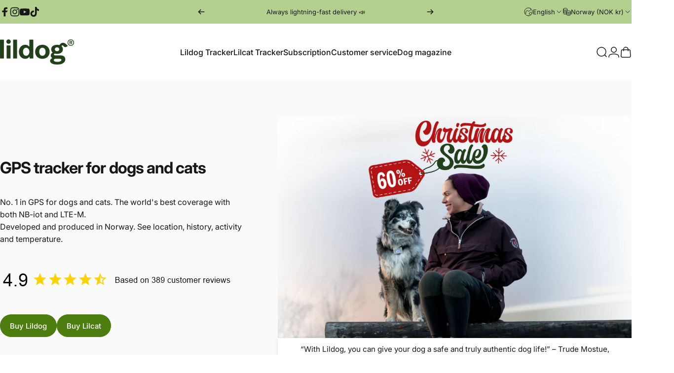

--- FILE ---
content_type: text/html; charset=utf-8
request_url: https://www.lildog.com/
body_size: 60235
content:
<!doctype html>
<html class="no-js" lang="en" dir="ltr"><head>
  <!-- Google Tag Manager -->
  <script>(function(w,d,s,l,i){w[l]=w[l]||[];w[l].push({'gtm.start':
  new Date().getTime(),event:'gtm.js'});var f=d.getElementsByTagName(s)[0],
  j=d.createElement(s),dl=l!='dataLayer'?'&l='+l:'';j.async=true;j.src=
  'https://www.googletagmanager.com/gtm.js?id='+i+dl;f.parentNode.insertBefore(j,f);
  })(window,document,'script','dataLayer','GTM-KZWMBFP');</script>
  <!-- End Google Tag Manager --><link rel="alternate"
        hreflang="en"
        href="https://www.lildog.com/" /><link rel="alternate"
        hreflang="en"
        href="https://www.lildog.com/" /><script type="text/javascript">
    var _d7=_d7||[];
    _d7.push({ action:"pageView", pageId:"YOUR_PAGE_ID" });
    (function(){
      var d=document.createElement("script"),s=document.getElementsByTagName("script")[0];
      _d7.id="20177";_d7.p=("https:"==document.location.protocol?"https://":"http://");
      d.src=_d7.p+"tb.de17a.com/d7.js";d.type="text/javascript";d.async=1;s.parentNode.insertBefore(d,s);
    })();
  </script>

  <meta charset="utf-8">
  <meta http-equiv="X-UA-Compatible" content="IE=edge,chrome=1">
  <meta name="viewport" content="width=device-width,initial-scale=1">
  <meta name="theme-color" content="#171717">
  <link rel="preconnect" href="https://cdn.shopify.com" crossorigin>
  <link rel="preconnect" href="https://fonts.shopifycdn.com" crossorigin>
  
  <link rel="dns-prefetch" href="https://ajax.googleapis.com">
  <link rel="dns-prefetch" href="https://maps.googleapis.com">
  <link rel="dns-prefetch" href="https://maps.gstatic.com">
  
<link rel="shortcut icon" href="//www.lildog.com/cdn/shop/files/app-icon-lildog_425b7f6f-77d1-4cc7-8916-d99232ba5295.png?crop=center&height=32&v=1743576068&width=32" type="image/png"><title>Lildog – GPS tracker and activity tracking device for dogs and cats</title><link rel="canonical" href="https://www.lildog.com/">

<meta property="og:site_name" content="Lildog">
<meta property="og:url" content="https://www.lildog.com/">
<meta property="og:title" content="Lildog – GPS tracker and activity tracking device for dogs and cats">
<meta property="og:type" content="website">


<meta property="og:image" content="http://www.lildog.com/cdn/shop/files/Lildog_social_share.jpg?v=1761117659">
  <meta property="og:image:secure_url" content="https://www.lildog.com/cdn/shop/files/Lildog_social_share.jpg?v=1761117659">
  <meta property="og:image:width" content="1200">
  <meta property="og:image:height" content="700"><meta name="twitter:site" content="@">
<meta name="twitter:card" content="summary_large_image">
<meta name="twitter:title" content="Lildog – GPS tracker and activity tracking device for dogs and cats">

<style>@font-face {
  font-family: Inter;
  font-weight: 400;
  font-style: normal;
  font-display: swap;
  src: url("//www.lildog.com/cdn/fonts/inter/inter_n4.b2a3f24c19b4de56e8871f609e73ca7f6d2e2bb9.woff2") format("woff2"),
       url("//www.lildog.com/cdn/fonts/inter/inter_n4.af8052d517e0c9ffac7b814872cecc27ae1fa132.woff") format("woff");
}
@font-face {
  font-family: Inter;
  font-weight: 500;
  font-style: normal;
  font-display: swap;
  src: url("//www.lildog.com/cdn/fonts/inter/inter_n5.d7101d5e168594dd06f56f290dd759fba5431d97.woff2") format("woff2"),
       url("//www.lildog.com/cdn/fonts/inter/inter_n5.5332a76bbd27da00474c136abb1ca3cbbf259068.woff") format("woff");
}
@font-face {
  font-family: Inter;
  font-weight: 700;
  font-style: normal;
  font-display: swap;
  src: url("//www.lildog.com/cdn/fonts/inter/inter_n7.02711e6b374660cfc7915d1afc1c204e633421e4.woff2") format("woff2"),
       url("//www.lildog.com/cdn/fonts/inter/inter_n7.6dab87426f6b8813070abd79972ceaf2f8d3b012.woff") format("woff");
}
@font-face {
  font-family: Inter;
  font-weight: 400;
  font-style: italic;
  font-display: swap;
  src: url("//www.lildog.com/cdn/fonts/inter/inter_i4.feae1981dda792ab80d117249d9c7e0f1017e5b3.woff2") format("woff2"),
       url("//www.lildog.com/cdn/fonts/inter/inter_i4.62773b7113d5e5f02c71486623cf828884c85c6e.woff") format("woff");
}
@font-face {
  font-family: Inter;
  font-weight: 700;
  font-style: italic;
  font-display: swap;
  src: url("//www.lildog.com/cdn/fonts/inter/inter_i7.b377bcd4cc0f160622a22d638ae7e2cd9b86ea4c.woff2") format("woff2"),
       url("//www.lildog.com/cdn/fonts/inter/inter_i7.7c69a6a34e3bb44fcf6f975857e13b9a9b25beb4.woff") format("woff");
}
:root {
    /*! General */
    --color-base-text: 23 23 23;
    --color-base-highlight: 181 207 142;
    --color-base-background: 255 255 255;
    --color-base-button: 23 23 23;
    --color-base-button-gradient: #171717;
    --color-base-button-text: 255 255 255;
    --color-keyboard-focus: 11 97 205;
    --color-shadow: 168 232 226;
    --color-price: 23 23 23;
    --color-sale-price: 225 29 72;
    --color-sale-tag: 225 29 72;
    --color-sale-tag-text: 255 255 255;
    --color-rating: 245 158 11;
    --color-placeholder: 250 250 250;
    --color-success-text: 77 124 15;
    --color-success-background: 247 254 231;
    --color-error-text: 190 18 60;
    --color-error-background: 255 241 242;
    --color-info-text: 180 83 9;
    --color-info-background: 255 251 235;
    
    /*! Menu and drawers */
    --color-drawer-text: 23 23 23;
    --color-drawer-background: 255 255 255;
    --color-drawer-button-background: 23 23 23;
    --color-drawer-button-gradient: #171717;
    --color-drawer-button-text: 255 255 255;
    --color-drawer-overlay: 23 23 23;

    /*! Product card */
    --card-radius: var(--rounded-card);
    --card-border-width: 0.0rem;
    --card-border-opacity: 0.0;
    --card-shadow-opacity: 0.1;
    --card-shadow-horizontal-offset: 0.0rem;
    --card-shadow-vertical-offset: 0.0rem;

    /*! Buttons */
    --buttons-radius: var(--rounded-button);
    --buttons-border-width: 2px;
    --buttons-border-opacity: 1.0;
    --buttons-shadow-opacity: 0.0;
    --buttons-shadow-horizontal-offset: 0px;
    --buttons-shadow-vertical-offset: 0px;

    /*! Inputs */
    --inputs-radius: var(--rounded-input);
    --inputs-border-width: 0px;
    --inputs-border-opacity: 0.65;

    /*! Spacing */
    --sp-0d5: 0.125rem;
    --sp-1: 0.25rem;
    --sp-1d5: 0.375rem;
    --sp-2: 0.5rem;
    --sp-2d5: 0.625rem;
    --sp-3: 0.75rem;
    --sp-3d5: 0.875rem;
    --sp-4: 1rem;
    --sp-4d5: 1.125rem;
    --sp-5: 1.25rem;
    --sp-5d5: 1.375rem;
    --sp-6: 1.5rem;
    --sp-6d5: 1.625rem;
    --sp-7: 1.75rem;
    --sp-7d5: 1.875rem;
    --sp-8: 2rem;
    --sp-8d5: 2.125rem;
    --sp-9: 2.25rem;
    --sp-9d5: 2.375rem;
    --sp-10: 2.5rem;
    --sp-10d5: 2.625rem;
    --sp-11: 2.75rem;
    --sp-12: 3rem;
    --sp-13: 3.25rem;
    --sp-14: 3.5rem;
    --sp-15: 3.875rem;
    --sp-16: 4rem;
    --sp-18: 4.5rem;
    --sp-20: 5rem;
    --sp-23: 5.625rem;
    --sp-24: 6rem;
    --sp-28: 7rem;
    --sp-32: 8rem;
    --sp-36: 9rem;
    --sp-40: 10rem;
    --sp-44: 11rem;
    --sp-48: 12rem;
    --sp-52: 13rem;
    --sp-56: 14rem;
    --sp-60: 15rem;
    --sp-64: 16rem;
    --sp-68: 17rem;
    --sp-72: 18rem;
    --sp-80: 20rem;
    --sp-96: 24rem;
    --sp-100: 32rem;

    /*! Font family */
    --font-heading-family: Inter, sans-serif;
    --font-heading-style: normal;
    --font-heading-weight: 700;
    --font-heading-line-height: 1;
    --font-heading-letter-spacing: -0.03em;
    

    --font-body-family: Inter, sans-serif;
    --font-body-style: normal;
    --font-body-weight: 400;
    --font-body-line-height: 1.2;
    --font-body-letter-spacing: 0.0em;

    --font-navigation-family: var(--font-body-family);
    --font-navigation-size: clamp(0.875rem, 0.748rem + 0.3174vw, 1.125rem);
    --font-navigation-weight: 500;
    

    --font-button-family: var(--font-body-family);
    --font-button-size: clamp(0.875rem, 0.8115rem + 0.1587vw, 1.0rem);
    --font-button-weight: 500;
    

    --font-product-family: var(--font-body-family);
    --font-product-size: clamp(1.0rem, 0.873rem + 0.3175vw, 1.25rem);
    --font-product-weight: 500;
    

    /*! Font size */
    --text-3xs: 0.625rem;
    --text-2xs: 0.6875rem;
    --text-xs: 0.75rem;
    --text-2sm: 0.8125rem;
    --text-sm: 0.875rem;
    --text-base: 1.0rem;
    --text-lg: 1.125rem;
    --text-xl: 1.25rem;
    --text-2xl: 1.5rem;
    --text-3xl: 1.875rem;
    --text-4xl: 2.25rem;
    --text-5xl: 3.0rem;
    --text-6xl: 3.75rem;
    --text-7xl: 4.5rem;
    --text-8xl: 6.0rem;

    /*! Layout */
    --page-width: 1440px;
    --gap-padding: clamp(var(--sp-5), 2.526vw, var(--sp-12));
    --grid-gap: clamp(40px, 20vw, 60px);
    --page-padding: var(--sp-5);
    --page-container: min(calc(100vw - var(--scrollbar-width, 0px) - var(--page-padding) * 2), var(--page-width));
    --rounded-button: 3.75rem;
    --rounded-input: 0.75rem;
    --rounded-card: clamp(var(--sp-2d5), 1.053vw, var(--sp-5));
    --rounded-block: clamp(var(--sp-2d5), 1.053vw, var(--sp-5));

    /*! Other */
    --icon-weight: 1.5px;
  }

  @media screen and (min-width: 1024px) {
    :root {
      --page-padding: var(--sp-9);
    }
  }

  @media screen and (min-width: 1280px) {
    :root {
      --gap-padding: var(--sp-12);
      --page-padding: var(--sp-12);
      --page-container: min(calc(100vw - var(--scrollbar-width, 0px) - var(--page-padding) * 2), max(var(--page-width), 1280px));
    }
  }

  @media screen and (min-width: 1536px) {
    :root {
      --page-padding: max(var(--sp-12), 50vw - var(--scrollbar-width, 0px)/2 - var(--page-width)/2);
    }
  }
</style>
  <link rel="preload" as="font" href="//www.lildog.com/cdn/fonts/inter/inter_n4.b2a3f24c19b4de56e8871f609e73ca7f6d2e2bb9.woff2" type="font/woff2" crossorigin>
  

  <link rel="preload" as="font" href="//www.lildog.com/cdn/fonts/inter/inter_n7.02711e6b374660cfc7915d1afc1c204e633421e4.woff2" type="font/woff2" crossorigin>
  
<link href="//www.lildog.com/cdn/shop/t/7/assets/theme.css?v=100694360471599611281754647506" rel="stylesheet" type="text/css" media="all" /><link rel="stylesheet" href="//www.lildog.com/cdn/shop/t/7/assets/apps.css?v=181677850728302373271743418620" media="print" fetchpriority="low" onload="this.media='all'">

  <script>window.performance && window.performance.mark && window.performance.mark('shopify.content_for_header.start');</script><meta name="google-site-verification" content="oFg7hciAodGt9zhz-3xGIRQ_vM96M0MMV33bwadqKas">
<meta id="shopify-digital-wallet" name="shopify-digital-wallet" content="/73690644701/digital_wallets/dialog">
<meta name="shopify-checkout-api-token" content="4bc2f0dbc83e6ccdf0d0016d9f7930ed">
<meta id="in-context-paypal-metadata" data-shop-id="73690644701" data-venmo-supported="false" data-environment="production" data-locale="en_US" data-paypal-v4="true" data-currency="NOK">
<link rel="alternate" hreflang="x-default" href="https://www.lildog.com/">
<link rel="alternate" hreflang="de" href="https://www.lildog.com/de">
<link rel="alternate" hreflang="sv" href="https://www.lildog.com/sv">
<link rel="alternate" hreflang="nl" href="https://www.lildog.com/nl">
<link rel="alternate" hreflang="da" href="https://www.lildog.com/da">
<link rel="alternate" hreflang="nb" href="https://www.lildog.com/nb">
<script async="async" src="/checkouts/internal/preloads.js?locale=en-NO"></script>
<link rel="preconnect" href="https://shop.app" crossorigin="anonymous">
<script async="async" src="https://shop.app/checkouts/internal/preloads.js?locale=en-NO&shop_id=73690644701" crossorigin="anonymous"></script>
<script id="apple-pay-shop-capabilities" type="application/json">{"shopId":73690644701,"countryCode":"NO","currencyCode":"NOK","merchantCapabilities":["supports3DS"],"merchantId":"gid:\/\/shopify\/Shop\/73690644701","merchantName":"Lildog","requiredBillingContactFields":["postalAddress","email","phone"],"requiredShippingContactFields":["postalAddress","email","phone"],"shippingType":"shipping","supportedNetworks":["visa","masterCard","amex"],"total":{"type":"pending","label":"Lildog","amount":"1.00"},"shopifyPaymentsEnabled":true,"supportsSubscriptions":true}</script>
<script id="shopify-features" type="application/json">{"accessToken":"4bc2f0dbc83e6ccdf0d0016d9f7930ed","betas":["rich-media-storefront-analytics"],"domain":"www.lildog.com","predictiveSearch":true,"shopId":73690644701,"locale":"en"}</script>
<script>var Shopify = Shopify || {};
Shopify.shop = "w6fhai-sg.myshopify.com";
Shopify.locale = "en";
Shopify.currency = {"active":"NOK","rate":"1.0"};
Shopify.country = "NO";
Shopify.theme = {"name":"Lildog Tema (Engelsk standard)","id":149555249373,"schema_name":"Concept","schema_version":"4.0.0","theme_store_id":2412,"role":"main"};
Shopify.theme.handle = "null";
Shopify.theme.style = {"id":null,"handle":null};
Shopify.cdnHost = "www.lildog.com/cdn";
Shopify.routes = Shopify.routes || {};
Shopify.routes.root = "/";</script>
<script type="module">!function(o){(o.Shopify=o.Shopify||{}).modules=!0}(window);</script>
<script>!function(o){function n(){var o=[];function n(){o.push(Array.prototype.slice.apply(arguments))}return n.q=o,n}var t=o.Shopify=o.Shopify||{};t.loadFeatures=n(),t.autoloadFeatures=n()}(window);</script>
<script>
  window.ShopifyPay = window.ShopifyPay || {};
  window.ShopifyPay.apiHost = "shop.app\/pay";
  window.ShopifyPay.redirectState = null;
</script>
<script id="shop-js-analytics" type="application/json">{"pageType":"index"}</script>
<script defer="defer" async type="module" src="//www.lildog.com/cdn/shopifycloud/shop-js/modules/v2/client.init-shop-cart-sync_DtuiiIyl.en.esm.js"></script>
<script defer="defer" async type="module" src="//www.lildog.com/cdn/shopifycloud/shop-js/modules/v2/chunk.common_CUHEfi5Q.esm.js"></script>
<script type="module">
  await import("//www.lildog.com/cdn/shopifycloud/shop-js/modules/v2/client.init-shop-cart-sync_DtuiiIyl.en.esm.js");
await import("//www.lildog.com/cdn/shopifycloud/shop-js/modules/v2/chunk.common_CUHEfi5Q.esm.js");

  window.Shopify.SignInWithShop?.initShopCartSync?.({"fedCMEnabled":true,"windoidEnabled":true});

</script>
<script>
  window.Shopify = window.Shopify || {};
  if (!window.Shopify.featureAssets) window.Shopify.featureAssets = {};
  window.Shopify.featureAssets['shop-js'] = {"shop-cart-sync":["modules/v2/client.shop-cart-sync_DFoTY42P.en.esm.js","modules/v2/chunk.common_CUHEfi5Q.esm.js"],"init-fed-cm":["modules/v2/client.init-fed-cm_D2UNy1i2.en.esm.js","modules/v2/chunk.common_CUHEfi5Q.esm.js"],"init-shop-email-lookup-coordinator":["modules/v2/client.init-shop-email-lookup-coordinator_BQEe2rDt.en.esm.js","modules/v2/chunk.common_CUHEfi5Q.esm.js"],"shop-cash-offers":["modules/v2/client.shop-cash-offers_3CTtReFF.en.esm.js","modules/v2/chunk.common_CUHEfi5Q.esm.js","modules/v2/chunk.modal_BewljZkx.esm.js"],"shop-button":["modules/v2/client.shop-button_C6oxCjDL.en.esm.js","modules/v2/chunk.common_CUHEfi5Q.esm.js"],"init-windoid":["modules/v2/client.init-windoid_5pix8xhK.en.esm.js","modules/v2/chunk.common_CUHEfi5Q.esm.js"],"avatar":["modules/v2/client.avatar_BTnouDA3.en.esm.js"],"init-shop-cart-sync":["modules/v2/client.init-shop-cart-sync_DtuiiIyl.en.esm.js","modules/v2/chunk.common_CUHEfi5Q.esm.js"],"shop-toast-manager":["modules/v2/client.shop-toast-manager_BYv_8cH1.en.esm.js","modules/v2/chunk.common_CUHEfi5Q.esm.js"],"pay-button":["modules/v2/client.pay-button_FnF9EIkY.en.esm.js","modules/v2/chunk.common_CUHEfi5Q.esm.js"],"shop-login-button":["modules/v2/client.shop-login-button_CH1KUpOf.en.esm.js","modules/v2/chunk.common_CUHEfi5Q.esm.js","modules/v2/chunk.modal_BewljZkx.esm.js"],"init-customer-accounts-sign-up":["modules/v2/client.init-customer-accounts-sign-up_aj7QGgYS.en.esm.js","modules/v2/client.shop-login-button_CH1KUpOf.en.esm.js","modules/v2/chunk.common_CUHEfi5Q.esm.js","modules/v2/chunk.modal_BewljZkx.esm.js"],"init-shop-for-new-customer-accounts":["modules/v2/client.init-shop-for-new-customer-accounts_NbnYRf_7.en.esm.js","modules/v2/client.shop-login-button_CH1KUpOf.en.esm.js","modules/v2/chunk.common_CUHEfi5Q.esm.js","modules/v2/chunk.modal_BewljZkx.esm.js"],"init-customer-accounts":["modules/v2/client.init-customer-accounts_ppedhqCH.en.esm.js","modules/v2/client.shop-login-button_CH1KUpOf.en.esm.js","modules/v2/chunk.common_CUHEfi5Q.esm.js","modules/v2/chunk.modal_BewljZkx.esm.js"],"shop-follow-button":["modules/v2/client.shop-follow-button_CMIBBa6u.en.esm.js","modules/v2/chunk.common_CUHEfi5Q.esm.js","modules/v2/chunk.modal_BewljZkx.esm.js"],"lead-capture":["modules/v2/client.lead-capture_But0hIyf.en.esm.js","modules/v2/chunk.common_CUHEfi5Q.esm.js","modules/v2/chunk.modal_BewljZkx.esm.js"],"checkout-modal":["modules/v2/client.checkout-modal_BBxc70dQ.en.esm.js","modules/v2/chunk.common_CUHEfi5Q.esm.js","modules/v2/chunk.modal_BewljZkx.esm.js"],"shop-login":["modules/v2/client.shop-login_hM3Q17Kl.en.esm.js","modules/v2/chunk.common_CUHEfi5Q.esm.js","modules/v2/chunk.modal_BewljZkx.esm.js"],"payment-terms":["modules/v2/client.payment-terms_CAtGlQYS.en.esm.js","modules/v2/chunk.common_CUHEfi5Q.esm.js","modules/v2/chunk.modal_BewljZkx.esm.js"]};
</script>
<script>(function() {
  var isLoaded = false;
  function asyncLoad() {
    if (isLoaded) return;
    isLoaded = true;
    var urls = ["https:\/\/cdn.nfcube.com\/tiktok-ee6beedcbfb3a344fc516fdfe1ae659c.js?shop=w6fhai-sg.myshopify.com","https:\/\/cdn.nfcube.com\/instafeed-61af8818526fc0b7f8f5c26b4efc8c83.js?shop=w6fhai-sg.myshopify.com"];
    for (var i = 0; i < urls.length; i++) {
      var s = document.createElement('script');
      s.type = 'text/javascript';
      s.async = true;
      s.src = urls[i];
      var x = document.getElementsByTagName('script')[0];
      x.parentNode.insertBefore(s, x);
    }
  };
  if(window.attachEvent) {
    window.attachEvent('onload', asyncLoad);
  } else {
    window.addEventListener('load', asyncLoad, false);
  }
})();</script>
<script id="__st">var __st={"a":73690644701,"offset":3600,"reqid":"12d79353-704b-4da6-b966-6cb56675d1ef-1766474672","pageurl":"www.lildog.com\/","u":"35142d63ca61","p":"home"};</script>
<script>window.ShopifyPaypalV4VisibilityTracking = true;</script>
<script id="captcha-bootstrap">!function(){'use strict';const t='contact',e='account',n='new_comment',o=[[t,t],['blogs',n],['comments',n],[t,'customer']],c=[[e,'customer_login'],[e,'guest_login'],[e,'recover_customer_password'],[e,'create_customer']],r=t=>t.map((([t,e])=>`form[action*='/${t}']:not([data-nocaptcha='true']) input[name='form_type'][value='${e}']`)).join(','),a=t=>()=>t?[...document.querySelectorAll(t)].map((t=>t.form)):[];function s(){const t=[...o],e=r(t);return a(e)}const i='password',u='form_key',d=['recaptcha-v3-token','g-recaptcha-response','h-captcha-response',i],f=()=>{try{return window.sessionStorage}catch{return}},m='__shopify_v',_=t=>t.elements[u];function p(t,e,n=!1){try{const o=window.sessionStorage,c=JSON.parse(o.getItem(e)),{data:r}=function(t){const{data:e,action:n}=t;return t[m]||n?{data:e,action:n}:{data:t,action:n}}(c);for(const[e,n]of Object.entries(r))t.elements[e]&&(t.elements[e].value=n);n&&o.removeItem(e)}catch(o){console.error('form repopulation failed',{error:o})}}const l='form_type',E='cptcha';function T(t){t.dataset[E]=!0}const w=window,h=w.document,L='Shopify',v='ce_forms',y='captcha';let A=!1;((t,e)=>{const n=(g='f06e6c50-85a8-45c8-87d0-21a2b65856fe',I='https://cdn.shopify.com/shopifycloud/storefront-forms-hcaptcha/ce_storefront_forms_captcha_hcaptcha.v1.5.2.iife.js',D={infoText:'Protected by hCaptcha',privacyText:'Privacy',termsText:'Terms'},(t,e,n)=>{const o=w[L][v],c=o.bindForm;if(c)return c(t,g,e,D).then(n);var r;o.q.push([[t,g,e,D],n]),r=I,A||(h.body.append(Object.assign(h.createElement('script'),{id:'captcha-provider',async:!0,src:r})),A=!0)});var g,I,D;w[L]=w[L]||{},w[L][v]=w[L][v]||{},w[L][v].q=[],w[L][y]=w[L][y]||{},w[L][y].protect=function(t,e){n(t,void 0,e),T(t)},Object.freeze(w[L][y]),function(t,e,n,w,h,L){const[v,y,A,g]=function(t,e,n){const i=e?o:[],u=t?c:[],d=[...i,...u],f=r(d),m=r(i),_=r(d.filter((([t,e])=>n.includes(e))));return[a(f),a(m),a(_),s()]}(w,h,L),I=t=>{const e=t.target;return e instanceof HTMLFormElement?e:e&&e.form},D=t=>v().includes(t);t.addEventListener('submit',(t=>{const e=I(t);if(!e)return;const n=D(e)&&!e.dataset.hcaptchaBound&&!e.dataset.recaptchaBound,o=_(e),c=g().includes(e)&&(!o||!o.value);(n||c)&&t.preventDefault(),c&&!n&&(function(t){try{if(!f())return;!function(t){const e=f();if(!e)return;const n=_(t);if(!n)return;const o=n.value;o&&e.removeItem(o)}(t);const e=Array.from(Array(32),(()=>Math.random().toString(36)[2])).join('');!function(t,e){_(t)||t.append(Object.assign(document.createElement('input'),{type:'hidden',name:u})),t.elements[u].value=e}(t,e),function(t,e){const n=f();if(!n)return;const o=[...t.querySelectorAll(`input[type='${i}']`)].map((({name:t})=>t)),c=[...d,...o],r={};for(const[a,s]of new FormData(t).entries())c.includes(a)||(r[a]=s);n.setItem(e,JSON.stringify({[m]:1,action:t.action,data:r}))}(t,e)}catch(e){console.error('failed to persist form',e)}}(e),e.submit())}));const S=(t,e)=>{t&&!t.dataset[E]&&(n(t,e.some((e=>e===t))),T(t))};for(const o of['focusin','change'])t.addEventListener(o,(t=>{const e=I(t);D(e)&&S(e,y())}));const B=e.get('form_key'),M=e.get(l),P=B&&M;t.addEventListener('DOMContentLoaded',(()=>{const t=y();if(P)for(const e of t)e.elements[l].value===M&&p(e,B);[...new Set([...A(),...v().filter((t=>'true'===t.dataset.shopifyCaptcha))])].forEach((e=>S(e,t)))}))}(h,new URLSearchParams(w.location.search),n,t,e,['guest_login'])})(!0,!0)}();</script>
<script integrity="sha256-4kQ18oKyAcykRKYeNunJcIwy7WH5gtpwJnB7kiuLZ1E=" data-source-attribution="shopify.loadfeatures" defer="defer" src="//www.lildog.com/cdn/shopifycloud/storefront/assets/storefront/load_feature-a0a9edcb.js" crossorigin="anonymous"></script>
<script crossorigin="anonymous" defer="defer" src="//www.lildog.com/cdn/shopifycloud/storefront/assets/shopify_pay/storefront-65b4c6d7.js?v=20250812"></script>
<script data-source-attribution="shopify.dynamic_checkout.dynamic.init">var Shopify=Shopify||{};Shopify.PaymentButton=Shopify.PaymentButton||{isStorefrontPortableWallets:!0,init:function(){window.Shopify.PaymentButton.init=function(){};var t=document.createElement("script");t.src="https://www.lildog.com/cdn/shopifycloud/portable-wallets/latest/portable-wallets.en.js",t.type="module",document.head.appendChild(t)}};
</script>
<script data-source-attribution="shopify.dynamic_checkout.buyer_consent">
  function portableWalletsHideBuyerConsent(e){var t=document.getElementById("shopify-buyer-consent"),n=document.getElementById("shopify-subscription-policy-button");t&&n&&(t.classList.add("hidden"),t.setAttribute("aria-hidden","true"),n.removeEventListener("click",e))}function portableWalletsShowBuyerConsent(e){var t=document.getElementById("shopify-buyer-consent"),n=document.getElementById("shopify-subscription-policy-button");t&&n&&(t.classList.remove("hidden"),t.removeAttribute("aria-hidden"),n.addEventListener("click",e))}window.Shopify?.PaymentButton&&(window.Shopify.PaymentButton.hideBuyerConsent=portableWalletsHideBuyerConsent,window.Shopify.PaymentButton.showBuyerConsent=portableWalletsShowBuyerConsent);
</script>
<script data-source-attribution="shopify.dynamic_checkout.cart.bootstrap">document.addEventListener("DOMContentLoaded",(function(){function t(){return document.querySelector("shopify-accelerated-checkout-cart, shopify-accelerated-checkout")}if(t())Shopify.PaymentButton.init();else{new MutationObserver((function(e,n){t()&&(Shopify.PaymentButton.init(),n.disconnect())})).observe(document.body,{childList:!0,subtree:!0})}}));
</script>
<script id='scb4127' type='text/javascript' async='' src='https://www.lildog.com/cdn/shopifycloud/privacy-banner/storefront-banner.js'></script><link id="shopify-accelerated-checkout-styles" rel="stylesheet" media="screen" href="https://www.lildog.com/cdn/shopifycloud/portable-wallets/latest/accelerated-checkout-backwards-compat.css" crossorigin="anonymous">
<style id="shopify-accelerated-checkout-cart">
        #shopify-buyer-consent {
  margin-top: 1em;
  display: inline-block;
  width: 100%;
}

#shopify-buyer-consent.hidden {
  display: none;
}

#shopify-subscription-policy-button {
  background: none;
  border: none;
  padding: 0;
  text-decoration: underline;
  font-size: inherit;
  cursor: pointer;
}

#shopify-subscription-policy-button::before {
  box-shadow: none;
}

      </style>

<script>window.performance && window.performance.mark && window.performance.mark('shopify.content_for_header.end');</script>

  <script src="//www.lildog.com/cdn/shop/t/7/assets/vendor.js?v=83836565987576270061743418621" defer="defer"></script>
  <script src="//www.lildog.com/cdn/shop/t/7/assets/theme.js?v=146852236766391807141743418620" defer="defer"></script><script>
  document.documentElement.classList.replace('no-js', 'js');

  window.theme = window.theme || {};
  theme.routes = {
    shop_url: 'https://www.lildog.com',
    root_url: '/',
    cart_url: '/cart',
    cart_add_url: '/cart/add',
    cart_change_url: '/cart/change',
    cart_update_url: '/cart/update',
    search_url: '/search',
    predictive_search_url: '/search/suggest'
  };

  theme.variantStrings = {
    preOrder: "Pre-order",
    addToCart: "Add to cart",
    soldOut: "Sold Out",
    unavailable: "Unavailable",
    addToBundle: "Add to bundle",
    backInStock: "Notify me when it’s available"
  };

  theme.shippingCalculatorStrings = {
    error: "One or more errors occurred while retrieving the shipping rates:",
    notFound: "Sorry, we do not ship to your address.",
    oneResult: "There is one shipping rate for your address:",
    multipleResults: "There are multiple shipping rates for your address:"
  };

  theme.recipientFormStrings = {
    expanded: "Gift card recipient form expanded",
    collapsed: "Gift card recipient form collapsed"
  };

  theme.quickOrderListStrings = {
    itemsAdded: "[quantity] items added",
    itemAdded: "[quantity] item added",
    itemsRemoved: "[quantity] items removed",
    itemRemoved: "[quantity] item removed",
    viewCart: "View cart",
    each: "[money]\/ea",
    minError: "This item has a minimum of [min]",
    maxError: "This item has a maximum of [max]",
    stepError: "You can only add this item in increments of [step]"
  };

  theme.cartStrings = {
    error: `There was an error while updating your cart. Please try again.`,
    quantityError: `You can only add [quantity] of this item to your cart.`,
  };

  theme.dateStrings = {
    d: "d",
    day: "Day",
    days: "Days",
    h: "h",
    hour: "Hour",
    hours: "Hours",
    m: "m",
    minute: "Min",
    minutes: "Mins",
    s: "s",
    second: "Sec",
    seconds: "Secs"
  };theme.strings = {
    recentlyViewedEmpty: "Your recently viewed is empty.",
    close: "Close",
    next: "Next",
    previous: "Previous",
    qrImageAlt: "QR code — scan to redeem gift card"
  };

  theme.settings = {
    moneyFormat: "{{amount_with_comma_separator}} kr",
    moneyWithCurrencyFormat: "{{amount_with_comma_separator}} NOK",
    currencyCodeEnabled: false,
    externalLinksNewTab: false,
    cartType: "drawer",
    isCartTemplate: false,
    pswpModule: "\/\/www.lildog.com\/cdn\/shop\/t\/7\/assets\/photoswipe.min.js?v=41760041872977459911743418620",
    themeName: 'Concept',
    themeVersion: '4.0.0',
    agencyId: ''
  };</script>
<!-- BEGIN app block: shopify://apps/hulk-form-builder/blocks/app-embed/b6b8dd14-356b-4725-a4ed-77232212b3c3 --><!-- BEGIN app snippet: hulkapps-formbuilder-theme-ext --><script type="text/javascript">
  
  if (typeof window.formbuilder_customer != "object") {
        window.formbuilder_customer = {}
  }

  window.hulkFormBuilder = {
    form_data: {"form_2vS4-sHngVn5F2Jga-Ql_Q":{"uuid":"2vS4-sHngVn5F2Jga-Ql_Q","form_name":"Kundeservice","form_data":{"div_back_gradient_1":"#fff","div_back_gradient_2":"#fff","back_color":"#fff","form_title":"\u003ch3\u003eKontakt oss\u003c\/h3\u003e\n","form_submit":"Send","after_submit":"hideAndmessage","after_submit_msg":"\u003cp\u003e✅ \u003cstrong data-end=\"128\" data-start=\"95\"\u003eTakk for at du kontaktet oss!\u003c\/strong\u003e\u003cbr data-end=\"131\" data-start=\"128\" \/\u003e\nVi har mottatt henvendelsen din, og en av v\u0026aring;re medarbeidere vil svare deg s\u0026aring; raskt som mulig.\u003cbr data-end=\"227\" data-start=\"224\" \/\u003e\nVi pr\u0026oslash;ver \u0026aring; besvare alle henvendelser innen \u003cb\u003e1-3 dager.\u003c\/b\u003e\u003c\/p\u003e\n","captcha_enable":"no","label_style":"inlineLabels","input_border_radius":"2","back_type":"transparent","input_back_color":"#fff","input_back_color_hover":"#fff","back_shadow":"none","label_font_clr":"#333333","input_font_clr":"#333333","button_align":"fullBtn","button_clr":"#fff","button_back_clr":"#21401a","button_border_radius":"2","form_width":"600px","form_border_size":"2","form_border_clr":"#c7c7c7","form_border_radius":"1","label_font_size":"14","input_font_size":"12","button_font_size":"16","form_padding":"35","input_border_color":"#ccc","input_border_color_hover":"#ccc","btn_border_clr":"#21401a","btn_border_size":"1","form_name":"Kundeservice","":"support@tailit.zendesk.com","form_emails":"support@tailit.zendesk.com","admin_email_subject":"New form submission received.","admin_email_message":"Hi [first-name of store owner],\u003cbr\u003eSomeone just submitted a response to your form.\u003cbr\u003ePlease find the details below:","form_access_message":"\u003cp\u003ePlease login to access the form\u003cbr\u003eDo not have an account? Create account\u003c\/p\u003e","notification_email_send":true,"formElements":[{"type":"text","position":0,"label":"Fornavn","customClass":"","halfwidth":"yes","Conditions":{},"page_number":1},{"type":"text","position":1,"label":"Etternavn","halfwidth":"yes","Conditions":{},"page_number":1},{"type":"email","position":2,"label":"E-post","required":"yes","email_confirm":"yes","Conditions":{},"page_number":1},{"type":"select","position":3,"label":"Hvilket produkt har du?","values":"Lildog 1\nLildog 2\nLilcat 1\nLilcat 2\nIngen","Conditions":{},"page_number":1,"elementCost":{},"required":"yes"},{"Conditions":{"SelectedElemenet":"Hvilket produkt har du?","SelectedElemenetCount":3,"SelectedValue":"Lildog 1"},"type":"text","position":4,"label":"IMEI nummer","required":"yes","page_number":1},{"Conditions":{"SelectedElemenet":"Hvilket produkt har du?","SelectedElemenetCount":3,"SelectedValue":"Lildog 2"},"type":"text","position":5,"label":"IMEI nummer","required":"yes","page_number":1},{"Conditions":{"SelectedElemenet":"Hvilket produkt har du?","SelectedElemenetCount":3,"SelectedValue":"Lilcat 1"},"type":"text","position":6,"label":"IMEI nummer","required":"yes","page_number":1},{"Conditions":{"SelectedElemenet":"Hvilket produkt har du?","SelectedElemenetCount":3,"SelectedValue":"Lilcat 2"},"type":"text","position":7,"label":"IMEI nummer","required":"yes","page_number":1},{"Conditions":{},"type":"select","position":8,"label":"Hva gjelder henvendelsen?","values":"Batteritid\nAbonnement\nBluetooth\nGPS\nTelenor Mitt Spor\nAnnet","elementCost":{},"page_number":1,"required":"yes"},{"type":"label","position":9,"label":"Hvis du ønsker å si opp abonnementet kan du enkelt gjøre dette i Lildog appen. Åpne innstillinger i appen, og klikk deg videre inn på ″Mine abonnement″. Abonnementet administreres enkelt i appen, der du kan starte, endre eller si opp når som helst.","page_number":1,"Conditions":{"SelectedElemenet":"Hva gjelder henvendelsen?","SelectedElemenetCount":8,"SelectedValue":"Abonnement"}},{"Conditions":{"SelectedElemenet":"Hva gjelder henvendelsen?","SelectedElemenetCount":8,"SelectedValue":"Bluetooth"},"type":"label","position":10,"label":"Prøv en hard reset: Slett Lildog fra din telefons bluetoothliste. Trykk to ganger på Lildogknappen (på selve enheten) så lyset skrur seg på. Hold så inn knappen til lyset skrur seg av igjen (30-60 sek). Vent 10 sekunder og koble til på nytt. Husk å hold inn lildog knappen i 3 sekunder så lyset blinker blått før du kobler til igjen i appen.","page_number":1},{"Conditions":{"SelectedElemenet":"Hva gjelder henvendelsen?","SelectedElemenetCount":8,"SelectedValue":"Batteritid"},"type":"label","position":11,"label":"Batteritiden på Lildog varierer etter bruk og dekning. Hvis du opplever kort batteritid, sjekk dette før du sender inn henvendelse:  Live-sporing: Er live aktivert? (Se etter et lite «Live»-merke ved profilbildet i appen). Slå av hvis du ikke trenger det.  Sparemodus: Gå til Rediger enhet i appen og aktiver sparemodus.  GPS-frekvens: Sjekk innstillinger – lengre intervaller (f.eks. 10–30 min) gir mye bedre batteritid.  Forventet varighet:  Normal bruk: ca. 5 dager  Med sparemodus: opptil 9 dager  Med live: noen timer Du får automatisk varsel i appen når batteriet begynner å bli lavt, slik at du alltid kan lade opp i tide.","page_number":1},{"Conditions":{"SelectedElemenet":"Hva gjelder henvendelsen?","SelectedElemenetCount":8,"SelectedValue":"Telenor Mitt Spor"},"type":"label","position":12,"label":"Mitt spor avvikles og derfor får alle brukerne til mitt spor tilbud om en gratis Lildog 2 som erstatning. I mailen fra Mitt Spor er det en rabattkode som gir deg 100% avslag på Lildog, du betaler kun frakt. Bestillingen legges inn i nettbutikken vår: https:\/\/www.lildog.com\/products\/lildog-gps-tracker og rabattkoden legges inn i handlekurven i rabattkodefeltet. Du må bruke samme epostadresse som du brukte hos mittspor når du bestiller, så vi kan bekrefte at du var kunde hos dem. Abonnement opprettes i appen etter du har mottatt enheten i posten. ","page_number":1},{"Conditions":{"SelectedElemenet":"Hva gjelder henvendelsen?","SelectedElemenetCount":8,"SelectedValue":"GPS"},"type":"label","position":13,"label":"Sørg for at enheten har god sikt til himmelen. Inne, i bil eller tett skog kan signalet være svakt.  Åpne appen og se om det står LIVE ved hundens profilbilde. Når live-sporing er aktiv får du hyppigere oppdateringer av posisjonen, men dette bruker mer batteri. Du trenger ikke å ha på live for å få lokasjon – enheten oppdaterer da posisjonen mindre hyppig.  Om posisjonen ikke oppdateres, prøv å skru enheten av og på (hold inne knappen i 30 sekunder).  Sjekk at Bluetooth er slått på dersom du prøver å pare enheten på nytt.","page_number":1},{"Conditions":{"SelectedElemenet":"Hva gjelder henvendelsen?","SelectedElemenetCount":8,"SelectedValue":"Annet"},"type":"textarea","position":14,"label":"Hva trenger du hjelp til?","page_number":1,"required":"yes"}]},"is_spam_form":false,"shop_uuid":"IMoWRlHx_a1ym11Jpmh7HA","shop_timezone":"Europe\/Berlin","shop_id":147130,"shop_is_after_submit_enabled":false,"shop_shopify_plan":"unlimited","shop_shopify_domain":"w6fhai-sg.myshopify.com","shop_remove_watermark":false,"shop_created_at":"2025-08-25T12:47:52.456-05:00"},"form_f1b1IW8O5LBewUdfpBUIgg":{"uuid":"f1b1IW8O5LBewUdfpBUIgg","form_name":"My Form","form_data":{"div_back_gradient_1":"#fff","div_back_gradient_2":"#fff","back_color":"#fff","form_title":"\u003ch3\u003eKontakt oss\u003c\/h3\u003e\n","form_submit":"Send","after_submit":"hideAndmessage","after_submit_msg":"","captcha_enable":"no","label_style":"inlineLabels","input_border_radius":"2","back_type":"transparent","input_back_color":"#fff","input_back_color_hover":"#fff","back_shadow":"none","label_font_clr":"#333333","input_font_clr":"#333333","button_align":"fullBtn","button_clr":"#fff","button_back_clr":"#21401a","button_border_radius":"2","form_width":"600px","form_border_size":"2","form_border_clr":"#c7c7c7","form_border_radius":"1","label_font_size":"14","input_font_size":"12","button_font_size":"16","form_padding":"35","input_border_color":"#ccc","input_border_color_hover":"#ccc","btn_border_clr":"#21401a","btn_border_size":"1","form_name":"My Form","":"","form_emails":"","admin_email_subject":"New form submission received.","admin_email_message":"Hi [first-name of store owner],\u003cbr\u003eSomeone just submitted a response to your form.\u003cbr\u003ePlease find the details below:","form_access_message":"\u003cp\u003ePlease login to access the form\u003cbr\u003eDo not have an account? Create account\u003c\/p\u003e","formElements":[{"type":"text","position":0,"label":"Fornavn","customClass":"","halfwidth":"yes","Conditions":{},"page_number":1},{"type":"text","position":1,"label":"Etternavn","halfwidth":"yes","Conditions":{},"page_number":1},{"type":"email","position":2,"label":"E-post","required":"yes","email_confirm":"yes","Conditions":{},"page_number":1},{"type":"select","position":3,"label":"Hva gjelder henvendelsen?","values":"Batteritid\nAbonnement\nBluetooth\nGPS\nTelenor Mitt Spor\nAnnet","Conditions":{},"elementCost":{},"required":"yes","page_number":1},{"Conditions":{"SelectedElemenet":"Hva gjelder henvendelsen?","SelectedElemenetCount":3,"SelectedValue":"Abonnement"},"type":"select","position":4,"label":"Abonnement, kategori","values":"Opprette abonnement\nSi opp abonnement\nOverføre abonnement\nBytte abonnement","elementCost":{},"page_number":1},{"Conditions":{"SelectedElemenet":"Hva gjelder henvendelsen?","SelectedElemenetCount":3,"SelectedValue":"Bluetooth"},"type":"select","position":5,"label":"Bluetooth, kategori","values":"Problemer med å legge til enheten\nHvordan koble enheten til flere telefoner","elementCost":{},"page_number":1},{"type":"textarea","position":6,"label":"Message","required":"yes","Conditions":{},"page_number":1},{"Conditions":{"SelectedElemenet":"Abonnement, kategori","SelectedElemenetCount":4,"SelectedValue":"Opprette abonnement"},"type":"label","position":7,"label":"Abonnementet oppretter du først etter at enheten er lagt til i appen. Du kan finne en oversikt over våre abonnement på https:\/\/www.lildog.com\/pages\/abonnement.","page_number":1},{"Conditions":{"SelectedElemenet":"Abonnement, kategori","SelectedElemenetCount":4,"SelectedValue":"Si opp abonnement"},"type":"label","position":8,"label":"Abonnementet sier du selv opp i appen. For å administrere sine abonnement går man først inn på innstillinger i appen, etterfulgt av Mitt\/Mine abonnement.","page_number":1},{"Conditions":{"SelectedElemenet":"Abonnement, kategori","SelectedElemenetCount":4,"SelectedValue":"Overføre abonnement"},"type":"label","position":9,"label":"Dersom du har kjøpt eller mottatt en ny enhet hvor du allerede har et aktivt abonnement, så må dette overføres av oss. Legg ved IMEI-nummeret (det 15 siffer lange tallet som står på baksiden) på begge enhetene så ordner vi det.","page_number":1},{"Conditions":{"SelectedElemenet":"Abonnement, kategori","SelectedElemenetCount":4,"SelectedValue":"Bytte abonnement"},"type":"label","position":10,"label":"Dersom du har ett eller flere frittstående abonnement og ønsker å gå over til et familieabonnement i stedet, så er det bare å ta kontakt med oss nedenfor slik at vi kan finne en løsning som fungerer for begge parter.","page_number":1},{"Conditions":{"SelectedElemenet":"Bluetooth, kategori","SelectedElemenetCount":5,"SelectedValue":"Problemer med å legge til enheten"},"type":"label","position":11,"label":"Hvis du opplever problemer med å legge til enheten i appen, så er det lurt å aller først se til at det ikke ligger en kobling i telefonens Bluetooth-liste, som du kan finne via ″Innstillinger″ på telefonen din.\u2028\u2028Det skader heller ikke å restarte enheten, den enkleste måten å gjøre dette på er ved å dobbeltrykke på knappen slik at enheten lyser blått. Trykk og hold deretter knappen inne til lyset slukkes, noe som tar omtrent 30 sekunder. Like etterpå vil enheten blinke grønt 2 ganger, som indikerer at restarten er fullført. Skulle det blå lyset fortsatt være aktivt, er det bare å dobbeltrykke på knappen for å skru det av igjen.\u2028\u2028Hvis man i tillegg til disse stegene skrur telefonens Bluetooth av og så på igjen så er man så og si nullstilt, og man kan ved å følge vedlagte instrukser forsøke å legge til enheten igjen.\u2028\u2028Dersom problemet vedvarer etter gjentatte forsøk oppfordrer vi til å sende oss en mail på support@lildog.com.","page_number":1},{"Conditions":{"SelectedElemenet":"Bluetooth, kategori","SelectedElemenetCount":5,"SelectedValue":"Hvordan koble enheten til flere telefoner"},"type":"label","position":12,"label":"Enheten kan ikke være koblet sammen med flere telefoner samtidig, så hvis man ønsker å opprette en kobling med flere telefoner må man først forsikre seg om at den ikke har en aktiv kobling med en annen telefon. Sett deretter enheten i paringsmodus ved å holde knappen inne i 3 sekunder, når du slipper vil den begynne å blinke blått.","page_number":1},{"Conditions":{"SelectedElemenet":"Abonnement, kategori","SelectedElemenetCount":4,"SelectedValue":"Overføre abonnement"},"type":"text","position":13,"label":"Gammel IMEI","infoMessage":"Her legger du inn det 15 siffer lange IMEI-nummeret på den enheten som abonnementet for øyeblikket er knyttet sammen med.","required":"yes","page_number":1},{"Conditions":{"SelectedElemenet":"Abonnement, kategori","SelectedElemenetCount":4,"SelectedValue":"Overføre abonnement"},"type":"text","position":14,"label":"Ny IMEI","infoMessage":"Her gjør du det samme som ovenfor, men med nummeret som hører til den nye enheten din.","required":"yes","page_number":1},{"Conditions":{"SelectedElemenet":"Hva gjelder henvendelsen?","SelectedElemenetCount":3,"SelectedValue":"Batteritid"},"type":"label","position":15,"label":"Batteritiden på Lildog varierer etter bruk og dekning. Hvis du opplever lav batteritid, kan det være lurt å sjekke ut følgende:\u2028\u2028Live-sporing: Er live aktivert? (Se etter et lite «Live»-merke ved profilbildet i appen). Dersom denne er påskrudd vil enheten oppdatere posisjonen sin oftere, som igjen vil føre til økt batteribruk. Merk at denne funksjonen ikke trenger å være aktivert for å ta i bruk trackeren, og dersom du ønsker lengre batteritid anbefales det derfor å ha denne funksjonen av.\u2028\u2028Sparemodus: Hvis du aktiverer denne modusen vil du oppleve lengre brukstid på enheten. Både denne modusen og neste punkt, GPS-frekvens, kan du administrere ved å trykke deg inn på innstillinger etterfulgt av bildet til den enheten du ønsker å endre innstillingene for.\u2028\u2028GPS-frekvens: Du kan selv velge mellom forskjellige verdier for hvor ofte enheten skal oppdatere posisjon. Når en enhet først tas i bruk er denne stilt inn på 70 sekunder, men hvis du øker denne til f.eks. 5 minutter så vil du oppleve at batteriet varer lengre.\u2028\u2028Kjæledyrets aktivitetsnivå er i tillegg høyst relevant, i tillegg til at man i områder med dårlig dekning kan oppleve noe svekket brukstid.\u2028\u2028Forventet varighet: Opp til 5 dager, men er varierende basert på alle tidligere nevnte faktorer.","page_number":1}]},"is_spam_form":false,"shop_uuid":"IMoWRlHx_a1ym11Jpmh7HA","shop_timezone":"Europe\/Berlin","shop_id":147130,"shop_is_after_submit_enabled":false,"shop_shopify_plan":"unlimited","shop_shopify_domain":"w6fhai-sg.myshopify.com","shop_remove_watermark":false,"shop_created_at":"2025-08-25T12:47:52.456-05:00"}},
    shop_data: {"shop_IMoWRlHx_a1ym11Jpmh7HA":{"shop_uuid":"IMoWRlHx_a1ym11Jpmh7HA","shop_timezone":"Europe\/Berlin","shop_id":147130,"shop_is_after_submit_enabled":false,"shop_shopify_plan":"unlimited","shop_shopify_domain":"w6fhai-sg.myshopify.com","shop_created_at":"2025-08-25T17:47:52.456Z","is_skip_metafield":false,"shop_deleted":false,"shop_disabled":false}},
    settings_data: {"shop_settings":{"shop_customise_msgs":[],"default_customise_msgs":{"is_required":"is required","thank_you":"Thank you! The form was submitted successfully.","processing":"Processing...","valid_data":"Please provide valid data","valid_email":"Provide valid email format","valid_tags":"HTML Tags are not allowed","valid_phone":"Provide valid phone number","valid_captcha":"Please provide valid captcha response","valid_url":"Provide valid URL","only_number_alloud":"Provide valid number in","number_less":"must be less than","number_more":"must be more than","image_must_less":"Image must be less than 20MB","image_number":"Images allowed","image_extension":"Invalid extension! Please provide image file","error_image_upload":"Error in image upload. Please try again.","error_file_upload":"Error in file upload. Please try again.","your_response":"Your response","error_form_submit":"Error occur.Please try again after sometime.","email_submitted":"Form with this email is already submitted","invalid_email_by_zerobounce":"The email address you entered appears to be invalid. Please check it and try again.","download_file":"Download file","card_details_invalid":"Your card details are invalid","card_details":"Card details","please_enter_card_details":"Please enter card details","card_number":"Card number","exp_mm":"Exp MM","exp_yy":"Exp YY","crd_cvc":"CVV","payment_value":"Payment amount","please_enter_payment_amount":"Please enter payment amount","address1":"Address line 1","address2":"Address line 2","city":"City","province":"Province","zipcode":"Zip code","country":"Country","blocked_domain":"This form does not accept addresses from","file_must_less":"File must be less than 20MB","file_extension":"Invalid extension! Please provide file","only_file_number_alloud":"files allowed","previous":"Previous","next":"Next","must_have_a_input":"Please enter at least one field.","please_enter_required_data":"Please enter required data","atleast_one_special_char":"Include at least one special character","atleast_one_lowercase_char":"Include at least one lowercase character","atleast_one_uppercase_char":"Include at least one uppercase character","atleast_one_number":"Include at least one number","must_have_8_chars":"Must have 8 characters long","be_between_8_and_12_chars":"Be between 8 and 12 characters long","please_select":"Please Select","phone_submitted":"Form with this phone number is already submitted","user_res_parse_error":"Error while submitting the form","valid_same_values":"values must be same","product_choice_clear_selection":"Clear Selection","picture_choice_clear_selection":"Clear Selection","remove_all_for_file_image_upload":"Remove All","invalid_file_type_for_image_upload":"You can't upload files of this type.","invalid_file_type_for_signature_upload":"You can't upload files of this type.","max_files_exceeded_for_file_upload":"You can not upload any more files.","max_files_exceeded_for_image_upload":"You can not upload any more files.","file_already_exist":"File already uploaded","max_limit_exceed":"You have added the maximum number of text fields.","cancel_upload_for_file_upload":"Cancel upload","cancel_upload_for_image_upload":"Cancel upload","cancel_upload_for_signature_upload":"Cancel upload"},"shop_blocked_domains":[]}},
    features_data: {"shop_plan_features":{"shop_plan_features":["unlimited-forms","full-design-customization","export-form-submissions","multiple-recipients-for-form-submissions","multiple-admin-notifications","enable-captcha","unlimited-file-uploads","save-submitted-form-data","set-auto-response-message","conditional-logic","form-banner","save-as-draft-facility","include-user-response-in-admin-email","disable-form-submission","mail-platform-integration","stripe-payment-integration","pre-built-templates","create-customer-account-on-shopify","google-analytics-3-by-tracking-id","facebook-pixel-id","bing-uet-pixel-id","advanced-js","advanced-css","api-available","customize-form-message","hidden-field","restrict-from-submissions-per-one-user","utm-tracking","ratings","privacy-notices","heading","paragraph","shopify-flow-trigger","domain-setup","block-domain","address","html-code","form-schedule","after-submit-script","customize-form-scrolling","on-form-submission-record-the-referrer-url","password","duplicate-the-forms","include-user-response-in-auto-responder-email","elements-add-ons","admin-and-auto-responder-email-with-tokens","email-export","premium-support","google-analytics-4-by-measurement-id","google-ads-for-tracking-conversion","validation-field","file-upload","load_form_as_popup","advanced_conditional_logic"]}},
    shop: null,
    shop_id: null,
    plan_features: null,
    validateDoubleQuotes: false,
    assets: {
      extraFunctions: "https://cdn.shopify.com/extensions/019b01cf-6171-7f09-845a-55a60d51bbd3/form-builder-by-hulkapps-49/assets/extra-functions.js",
      extraStyles: "https://cdn.shopify.com/extensions/019b01cf-6171-7f09-845a-55a60d51bbd3/form-builder-by-hulkapps-49/assets/extra-styles.css",
      bootstrapStyles: "https://cdn.shopify.com/extensions/019b01cf-6171-7f09-845a-55a60d51bbd3/form-builder-by-hulkapps-49/assets/theme-app-extension-bootstrap.css"
    },
    translations: {
      htmlTagNotAllowed: "HTML Tags are not allowed",
      sqlQueryNotAllowed: "SQL Queries are not allowed",
      doubleQuoteNotAllowed: "Double quotes are not allowed",
      vorwerkHttpWwwNotAllowed: "The words \u0026#39;http\u0026#39; and \u0026#39;www\u0026#39; are not allowed. Please remove them and try again.",
      maxTextFieldsReached: "You have added the maximum number of text fields.",
      avoidNegativeWords: "Avoid negative words: Don\u0026#39;t use negative words in your contact message.",
      customDesignOnly: "This form is for custom designs requests. For general inquiries please contact our team at info@stagheaddesigns.com",
      zerobounceApiErrorMsg: "We couldn\u0026#39;t verify your email due to a technical issue. Please try again later.",
    }

  }

  

  window.FbThemeAppExtSettingsHash = {}
  
</script><!-- END app snippet --><!-- END app block --><!-- BEGIN app block: shopify://apps/klaviyo-email-marketing-sms/blocks/klaviyo-onsite-embed/2632fe16-c075-4321-a88b-50b567f42507 -->












  <script async src="https://static.klaviyo.com/onsite/js/X89nD7/klaviyo.js?company_id=X89nD7"></script>
  <script>!function(){if(!window.klaviyo){window._klOnsite=window._klOnsite||[];try{window.klaviyo=new Proxy({},{get:function(n,i){return"push"===i?function(){var n;(n=window._klOnsite).push.apply(n,arguments)}:function(){for(var n=arguments.length,o=new Array(n),w=0;w<n;w++)o[w]=arguments[w];var t="function"==typeof o[o.length-1]?o.pop():void 0,e=new Promise((function(n){window._klOnsite.push([i].concat(o,[function(i){t&&t(i),n(i)}]))}));return e}}})}catch(n){window.klaviyo=window.klaviyo||[],window.klaviyo.push=function(){var n;(n=window._klOnsite).push.apply(n,arguments)}}}}();</script>

  




  <script>
    window.klaviyoReviewsProductDesignMode = false
  </script>







<!-- END app block --><!-- BEGIN app block: shopify://apps/smart-seo/blocks/smartseo/7b0a6064-ca2e-4392-9a1d-8c43c942357b --><meta name="smart-seo-integrated" content="true" /><!-- metatagsSavedToSEOFields: true --><!-- END app block --><script src="https://cdn.shopify.com/extensions/019b01cf-6171-7f09-845a-55a60d51bbd3/form-builder-by-hulkapps-49/assets/form-builder-script.js" type="text/javascript" defer="defer"></script>
<link href="https://monorail-edge.shopifysvc.com" rel="dns-prefetch">
<script>(function(){if ("sendBeacon" in navigator && "performance" in window) {try {var session_token_from_headers = performance.getEntriesByType('navigation')[0].serverTiming.find(x => x.name == '_s').description;} catch {var session_token_from_headers = undefined;}var session_cookie_matches = document.cookie.match(/_shopify_s=([^;]*)/);var session_token_from_cookie = session_cookie_matches && session_cookie_matches.length === 2 ? session_cookie_matches[1] : "";var session_token = session_token_from_headers || session_token_from_cookie || "";function handle_abandonment_event(e) {var entries = performance.getEntries().filter(function(entry) {return /monorail-edge.shopifysvc.com/.test(entry.name);});if (!window.abandonment_tracked && entries.length === 0) {window.abandonment_tracked = true;var currentMs = Date.now();var navigation_start = performance.timing.navigationStart;var payload = {shop_id: 73690644701,url: window.location.href,navigation_start,duration: currentMs - navigation_start,session_token,page_type: "index"};window.navigator.sendBeacon("https://monorail-edge.shopifysvc.com/v1/produce", JSON.stringify({schema_id: "online_store_buyer_site_abandonment/1.1",payload: payload,metadata: {event_created_at_ms: currentMs,event_sent_at_ms: currentMs}}));}}window.addEventListener('pagehide', handle_abandonment_event);}}());</script>
<script id="web-pixels-manager-setup">(function e(e,d,r,n,o){if(void 0===o&&(o={}),!Boolean(null===(a=null===(i=window.Shopify)||void 0===i?void 0:i.analytics)||void 0===a?void 0:a.replayQueue)){var i,a;window.Shopify=window.Shopify||{};var t=window.Shopify;t.analytics=t.analytics||{};var s=t.analytics;s.replayQueue=[],s.publish=function(e,d,r){return s.replayQueue.push([e,d,r]),!0};try{self.performance.mark("wpm:start")}catch(e){}var l=function(){var e={modern:/Edge?\/(1{2}[4-9]|1[2-9]\d|[2-9]\d{2}|\d{4,})\.\d+(\.\d+|)|Firefox\/(1{2}[4-9]|1[2-9]\d|[2-9]\d{2}|\d{4,})\.\d+(\.\d+|)|Chrom(ium|e)\/(9{2}|\d{3,})\.\d+(\.\d+|)|(Maci|X1{2}).+ Version\/(15\.\d+|(1[6-9]|[2-9]\d|\d{3,})\.\d+)([,.]\d+|)( \(\w+\)|)( Mobile\/\w+|) Safari\/|Chrome.+OPR\/(9{2}|\d{3,})\.\d+\.\d+|(CPU[ +]OS|iPhone[ +]OS|CPU[ +]iPhone|CPU IPhone OS|CPU iPad OS)[ +]+(15[._]\d+|(1[6-9]|[2-9]\d|\d{3,})[._]\d+)([._]\d+|)|Android:?[ /-](13[3-9]|1[4-9]\d|[2-9]\d{2}|\d{4,})(\.\d+|)(\.\d+|)|Android.+Firefox\/(13[5-9]|1[4-9]\d|[2-9]\d{2}|\d{4,})\.\d+(\.\d+|)|Android.+Chrom(ium|e)\/(13[3-9]|1[4-9]\d|[2-9]\d{2}|\d{4,})\.\d+(\.\d+|)|SamsungBrowser\/([2-9]\d|\d{3,})\.\d+/,legacy:/Edge?\/(1[6-9]|[2-9]\d|\d{3,})\.\d+(\.\d+|)|Firefox\/(5[4-9]|[6-9]\d|\d{3,})\.\d+(\.\d+|)|Chrom(ium|e)\/(5[1-9]|[6-9]\d|\d{3,})\.\d+(\.\d+|)([\d.]+$|.*Safari\/(?![\d.]+ Edge\/[\d.]+$))|(Maci|X1{2}).+ Version\/(10\.\d+|(1[1-9]|[2-9]\d|\d{3,})\.\d+)([,.]\d+|)( \(\w+\)|)( Mobile\/\w+|) Safari\/|Chrome.+OPR\/(3[89]|[4-9]\d|\d{3,})\.\d+\.\d+|(CPU[ +]OS|iPhone[ +]OS|CPU[ +]iPhone|CPU IPhone OS|CPU iPad OS)[ +]+(10[._]\d+|(1[1-9]|[2-9]\d|\d{3,})[._]\d+)([._]\d+|)|Android:?[ /-](13[3-9]|1[4-9]\d|[2-9]\d{2}|\d{4,})(\.\d+|)(\.\d+|)|Mobile Safari.+OPR\/([89]\d|\d{3,})\.\d+\.\d+|Android.+Firefox\/(13[5-9]|1[4-9]\d|[2-9]\d{2}|\d{4,})\.\d+(\.\d+|)|Android.+Chrom(ium|e)\/(13[3-9]|1[4-9]\d|[2-9]\d{2}|\d{4,})\.\d+(\.\d+|)|Android.+(UC? ?Browser|UCWEB|U3)[ /]?(15\.([5-9]|\d{2,})|(1[6-9]|[2-9]\d|\d{3,})\.\d+)\.\d+|SamsungBrowser\/(5\.\d+|([6-9]|\d{2,})\.\d+)|Android.+MQ{2}Browser\/(14(\.(9|\d{2,})|)|(1[5-9]|[2-9]\d|\d{3,})(\.\d+|))(\.\d+|)|K[Aa][Ii]OS\/(3\.\d+|([4-9]|\d{2,})\.\d+)(\.\d+|)/},d=e.modern,r=e.legacy,n=navigator.userAgent;return n.match(d)?"modern":n.match(r)?"legacy":"unknown"}(),u="modern"===l?"modern":"legacy",c=(null!=n?n:{modern:"",legacy:""})[u],f=function(e){return[e.baseUrl,"/wpm","/b",e.hashVersion,"modern"===e.buildTarget?"m":"l",".js"].join("")}({baseUrl:d,hashVersion:r,buildTarget:u}),m=function(e){var d=e.version,r=e.bundleTarget,n=e.surface,o=e.pageUrl,i=e.monorailEndpoint;return{emit:function(e){var a=e.status,t=e.errorMsg,s=(new Date).getTime(),l=JSON.stringify({metadata:{event_sent_at_ms:s},events:[{schema_id:"web_pixels_manager_load/3.1",payload:{version:d,bundle_target:r,page_url:o,status:a,surface:n,error_msg:t},metadata:{event_created_at_ms:s}}]});if(!i)return console&&console.warn&&console.warn("[Web Pixels Manager] No Monorail endpoint provided, skipping logging."),!1;try{return self.navigator.sendBeacon.bind(self.navigator)(i,l)}catch(e){}var u=new XMLHttpRequest;try{return u.open("POST",i,!0),u.setRequestHeader("Content-Type","text/plain"),u.send(l),!0}catch(e){return console&&console.warn&&console.warn("[Web Pixels Manager] Got an unhandled error while logging to Monorail."),!1}}}}({version:r,bundleTarget:l,surface:e.surface,pageUrl:self.location.href,monorailEndpoint:e.monorailEndpoint});try{o.browserTarget=l,function(e){var d=e.src,r=e.async,n=void 0===r||r,o=e.onload,i=e.onerror,a=e.sri,t=e.scriptDataAttributes,s=void 0===t?{}:t,l=document.createElement("script"),u=document.querySelector("head"),c=document.querySelector("body");if(l.async=n,l.src=d,a&&(l.integrity=a,l.crossOrigin="anonymous"),s)for(var f in s)if(Object.prototype.hasOwnProperty.call(s,f))try{l.dataset[f]=s[f]}catch(e){}if(o&&l.addEventListener("load",o),i&&l.addEventListener("error",i),u)u.appendChild(l);else{if(!c)throw new Error("Did not find a head or body element to append the script");c.appendChild(l)}}({src:f,async:!0,onload:function(){if(!function(){var e,d;return Boolean(null===(d=null===(e=window.Shopify)||void 0===e?void 0:e.analytics)||void 0===d?void 0:d.initialized)}()){var d=window.webPixelsManager.init(e)||void 0;if(d){var r=window.Shopify.analytics;r.replayQueue.forEach((function(e){var r=e[0],n=e[1],o=e[2];d.publishCustomEvent(r,n,o)})),r.replayQueue=[],r.publish=d.publishCustomEvent,r.visitor=d.visitor,r.initialized=!0}}},onerror:function(){return m.emit({status:"failed",errorMsg:"".concat(f," has failed to load")})},sri:function(e){var d=/^sha384-[A-Za-z0-9+/=]+$/;return"string"==typeof e&&d.test(e)}(c)?c:"",scriptDataAttributes:o}),m.emit({status:"loading"})}catch(e){m.emit({status:"failed",errorMsg:(null==e?void 0:e.message)||"Unknown error"})}}})({shopId: 73690644701,storefrontBaseUrl: "https://www.lildog.com",extensionsBaseUrl: "https://extensions.shopifycdn.com/cdn/shopifycloud/web-pixels-manager",monorailEndpoint: "https://monorail-edge.shopifysvc.com/unstable/produce_batch",surface: "storefront-renderer",enabledBetaFlags: ["2dca8a86"],webPixelsConfigList: [{"id":"1773404381","configuration":"{\"tagID\":\"2613754883810\"}","eventPayloadVersion":"v1","runtimeContext":"STRICT","scriptVersion":"18031546ee651571ed29edbe71a3550b","type":"APP","apiClientId":3009811,"privacyPurposes":["ANALYTICS","MARKETING","SALE_OF_DATA"],"dataSharingAdjustments":{"protectedCustomerApprovalScopes":["read_customer_address","read_customer_email","read_customer_name","read_customer_personal_data","read_customer_phone"]}},{"id":"1652162781","configuration":"{\"accountID\":\"X89nD7\",\"webPixelConfig\":\"eyJlbmFibGVBZGRlZFRvQ2FydEV2ZW50cyI6IHRydWV9\"}","eventPayloadVersion":"v1","runtimeContext":"STRICT","scriptVersion":"524f6c1ee37bacdca7657a665bdca589","type":"APP","apiClientId":123074,"privacyPurposes":["ANALYTICS","MARKETING"],"dataSharingAdjustments":{"protectedCustomerApprovalScopes":["read_customer_address","read_customer_email","read_customer_name","read_customer_personal_data","read_customer_phone"]}},{"id":"1518960861","configuration":"{\"shopId\":\"w6fhai-sg.myshopify.com\"}","eventPayloadVersion":"v1","runtimeContext":"STRICT","scriptVersion":"674c31de9c131805829c42a983792da6","type":"APP","apiClientId":2753413,"privacyPurposes":["ANALYTICS","MARKETING","SALE_OF_DATA"],"dataSharingAdjustments":{"protectedCustomerApprovalScopes":["read_customer_address","read_customer_email","read_customer_name","read_customer_personal_data","read_customer_phone"]}},{"id":"1497006301","configuration":"{\"pixelId\":\"113da1e0-4b21-4511-bfc2-2aa8d272cdb7\"}","eventPayloadVersion":"v1","runtimeContext":"STRICT","scriptVersion":"c119f01612c13b62ab52809eb08154bb","type":"APP","apiClientId":2556259,"privacyPurposes":["ANALYTICS","MARKETING","SALE_OF_DATA"],"dataSharingAdjustments":{"protectedCustomerApprovalScopes":["read_customer_address","read_customer_email","read_customer_name","read_customer_personal_data","read_customer_phone"]}},{"id":"995983581","configuration":"{\"pixel_id\":\"751144399242473\",\"pixel_type\":\"facebook_pixel\"}","eventPayloadVersion":"v1","runtimeContext":"OPEN","scriptVersion":"ca16bc87fe92b6042fbaa3acc2fbdaa6","type":"APP","apiClientId":2329312,"privacyPurposes":["ANALYTICS","MARKETING","SALE_OF_DATA"],"dataSharingAdjustments":{"protectedCustomerApprovalScopes":["read_customer_address","read_customer_email","read_customer_name","read_customer_personal_data","read_customer_phone"]}},{"id":"928907485","configuration":"{\"config\":\"{\\\"google_tag_ids\\\":[\\\"G-3TTYZ260LT\\\",\\\"GT-W6N7WRK9\\\"],\\\"target_country\\\":\\\"NO\\\",\\\"gtag_events\\\":[{\\\"type\\\":\\\"search\\\",\\\"action_label\\\":\\\"G-3TTYZ260LT\\\"},{\\\"type\\\":\\\"begin_checkout\\\",\\\"action_label\\\":\\\"G-3TTYZ260LT\\\"},{\\\"type\\\":\\\"view_item\\\",\\\"action_label\\\":[\\\"G-3TTYZ260LT\\\",\\\"MC-DBX781TXZL\\\"]},{\\\"type\\\":\\\"purchase\\\",\\\"action_label\\\":[\\\"G-3TTYZ260LT\\\",\\\"MC-DBX781TXZL\\\"]},{\\\"type\\\":\\\"page_view\\\",\\\"action_label\\\":[\\\"G-3TTYZ260LT\\\",\\\"MC-DBX781TXZL\\\"]},{\\\"type\\\":\\\"add_payment_info\\\",\\\"action_label\\\":\\\"G-3TTYZ260LT\\\"},{\\\"type\\\":\\\"add_to_cart\\\",\\\"action_label\\\":\\\"G-3TTYZ260LT\\\"}],\\\"enable_monitoring_mode\\\":false}\"}","eventPayloadVersion":"v1","runtimeContext":"OPEN","scriptVersion":"b2a88bafab3e21179ed38636efcd8a93","type":"APP","apiClientId":1780363,"privacyPurposes":[],"dataSharingAdjustments":{"protectedCustomerApprovalScopes":["read_customer_address","read_customer_email","read_customer_name","read_customer_personal_data","read_customer_phone"]}},{"id":"655065309","configuration":"{\"myshopifyDomain\":\"w6fhai-sg.myshopify.com\"}","eventPayloadVersion":"v1","runtimeContext":"STRICT","scriptVersion":"23b97d18e2aa74363140dc29c9284e87","type":"APP","apiClientId":2775569,"privacyPurposes":["ANALYTICS","MARKETING","SALE_OF_DATA"],"dataSharingAdjustments":{"protectedCustomerApprovalScopes":["read_customer_address","read_customer_email","read_customer_name","read_customer_phone","read_customer_personal_data"]}},{"id":"54296797","eventPayloadVersion":"1","runtimeContext":"LAX","scriptVersion":"1","type":"CUSTOM","privacyPurposes":["ANALYTICS","MARKETING","PREFERENCES","SALE_OF_DATA"],"name":"CircleWise - Tracking"},{"id":"87228637","eventPayloadVersion":"1","runtimeContext":"LAX","scriptVersion":"1","type":"CUSTOM","privacyPurposes":[],"name":"PaidOnResults Conversion Tag"},{"id":"105414877","eventPayloadVersion":"1","runtimeContext":"LAX","scriptVersion":"9","type":"CUSTOM","privacyPurposes":[],"name":"Azerion - konvertering"},{"id":"shopify-app-pixel","configuration":"{}","eventPayloadVersion":"v1","runtimeContext":"STRICT","scriptVersion":"0450","apiClientId":"shopify-pixel","type":"APP","privacyPurposes":["ANALYTICS","MARKETING"]},{"id":"shopify-custom-pixel","eventPayloadVersion":"v1","runtimeContext":"LAX","scriptVersion":"0450","apiClientId":"shopify-pixel","type":"CUSTOM","privacyPurposes":["ANALYTICS","MARKETING"]}],isMerchantRequest: false,initData: {"shop":{"name":"Lildog","paymentSettings":{"currencyCode":"NOK"},"myshopifyDomain":"w6fhai-sg.myshopify.com","countryCode":"NO","storefrontUrl":"https:\/\/www.lildog.com"},"customer":null,"cart":null,"checkout":null,"productVariants":[],"purchasingCompany":null},},"https://www.lildog.com/cdn","1e666a24w2e65f183p6464de52mb8aad81d",{"modern":"","legacy":""},{"shopId":"73690644701","storefrontBaseUrl":"https:\/\/www.lildog.com","extensionBaseUrl":"https:\/\/extensions.shopifycdn.com\/cdn\/shopifycloud\/web-pixels-manager","surface":"storefront-renderer","enabledBetaFlags":"[\"2dca8a86\"]","isMerchantRequest":"false","hashVersion":"1e666a24w2e65f183p6464de52mb8aad81d","publish":"custom","events":"[[\"page_viewed\",{}]]"});</script><script>
  window.ShopifyAnalytics = window.ShopifyAnalytics || {};
  window.ShopifyAnalytics.meta = window.ShopifyAnalytics.meta || {};
  window.ShopifyAnalytics.meta.currency = 'NOK';
  var meta = {"page":{"pageType":"home","requestId":"12d79353-704b-4da6-b966-6cb56675d1ef-1766474672"}};
  for (var attr in meta) {
    window.ShopifyAnalytics.meta[attr] = meta[attr];
  }
</script>
<script class="analytics">
  (function () {
    var customDocumentWrite = function(content) {
      var jquery = null;

      if (window.jQuery) {
        jquery = window.jQuery;
      } else if (window.Checkout && window.Checkout.$) {
        jquery = window.Checkout.$;
      }

      if (jquery) {
        jquery('body').append(content);
      }
    };

    var hasLoggedConversion = function(token) {
      if (token) {
        return document.cookie.indexOf('loggedConversion=' + token) !== -1;
      }
      return false;
    }

    var setCookieIfConversion = function(token) {
      if (token) {
        var twoMonthsFromNow = new Date(Date.now());
        twoMonthsFromNow.setMonth(twoMonthsFromNow.getMonth() + 2);

        document.cookie = 'loggedConversion=' + token + '; expires=' + twoMonthsFromNow;
      }
    }

    var trekkie = window.ShopifyAnalytics.lib = window.trekkie = window.trekkie || [];
    if (trekkie.integrations) {
      return;
    }
    trekkie.methods = [
      'identify',
      'page',
      'ready',
      'track',
      'trackForm',
      'trackLink'
    ];
    trekkie.factory = function(method) {
      return function() {
        var args = Array.prototype.slice.call(arguments);
        args.unshift(method);
        trekkie.push(args);
        return trekkie;
      };
    };
    for (var i = 0; i < trekkie.methods.length; i++) {
      var key = trekkie.methods[i];
      trekkie[key] = trekkie.factory(key);
    }
    trekkie.load = function(config) {
      trekkie.config = config || {};
      trekkie.config.initialDocumentCookie = document.cookie;
      var first = document.getElementsByTagName('script')[0];
      var script = document.createElement('script');
      script.type = 'text/javascript';
      script.onerror = function(e) {
        var scriptFallback = document.createElement('script');
        scriptFallback.type = 'text/javascript';
        scriptFallback.onerror = function(error) {
                var Monorail = {
      produce: function produce(monorailDomain, schemaId, payload) {
        var currentMs = new Date().getTime();
        var event = {
          schema_id: schemaId,
          payload: payload,
          metadata: {
            event_created_at_ms: currentMs,
            event_sent_at_ms: currentMs
          }
        };
        return Monorail.sendRequest("https://" + monorailDomain + "/v1/produce", JSON.stringify(event));
      },
      sendRequest: function sendRequest(endpointUrl, payload) {
        // Try the sendBeacon API
        if (window && window.navigator && typeof window.navigator.sendBeacon === 'function' && typeof window.Blob === 'function' && !Monorail.isIos12()) {
          var blobData = new window.Blob([payload], {
            type: 'text/plain'
          });

          if (window.navigator.sendBeacon(endpointUrl, blobData)) {
            return true;
          } // sendBeacon was not successful

        } // XHR beacon

        var xhr = new XMLHttpRequest();

        try {
          xhr.open('POST', endpointUrl);
          xhr.setRequestHeader('Content-Type', 'text/plain');
          xhr.send(payload);
        } catch (e) {
          console.log(e);
        }

        return false;
      },
      isIos12: function isIos12() {
        return window.navigator.userAgent.lastIndexOf('iPhone; CPU iPhone OS 12_') !== -1 || window.navigator.userAgent.lastIndexOf('iPad; CPU OS 12_') !== -1;
      }
    };
    Monorail.produce('monorail-edge.shopifysvc.com',
      'trekkie_storefront_load_errors/1.1',
      {shop_id: 73690644701,
      theme_id: 149555249373,
      app_name: "storefront",
      context_url: window.location.href,
      source_url: "//www.lildog.com/cdn/s/trekkie.storefront.8f32c7f0b513e73f3235c26245676203e1209161.min.js"});

        };
        scriptFallback.async = true;
        scriptFallback.src = '//www.lildog.com/cdn/s/trekkie.storefront.8f32c7f0b513e73f3235c26245676203e1209161.min.js';
        first.parentNode.insertBefore(scriptFallback, first);
      };
      script.async = true;
      script.src = '//www.lildog.com/cdn/s/trekkie.storefront.8f32c7f0b513e73f3235c26245676203e1209161.min.js';
      first.parentNode.insertBefore(script, first);
    };
    trekkie.load(
      {"Trekkie":{"appName":"storefront","development":false,"defaultAttributes":{"shopId":73690644701,"isMerchantRequest":null,"themeId":149555249373,"themeCityHash":"12174956172083991136","contentLanguage":"en","currency":"NOK","eventMetadataId":"1d8f41a4-37ea-4a2c-8b0a-46e012f41317"},"isServerSideCookieWritingEnabled":true,"monorailRegion":"shop_domain","enabledBetaFlags":["65f19447"]},"Session Attribution":{},"S2S":{"facebookCapiEnabled":true,"source":"trekkie-storefront-renderer","apiClientId":580111}}
    );

    var loaded = false;
    trekkie.ready(function() {
      if (loaded) return;
      loaded = true;

      window.ShopifyAnalytics.lib = window.trekkie;

      var originalDocumentWrite = document.write;
      document.write = customDocumentWrite;
      try { window.ShopifyAnalytics.merchantGoogleAnalytics.call(this); } catch(error) {};
      document.write = originalDocumentWrite;

      window.ShopifyAnalytics.lib.page(null,{"pageType":"home","requestId":"12d79353-704b-4da6-b966-6cb56675d1ef-1766474672","shopifyEmitted":true});

      var match = window.location.pathname.match(/checkouts\/(.+)\/(thank_you|post_purchase)/)
      var token = match? match[1]: undefined;
      if (!hasLoggedConversion(token)) {
        setCookieIfConversion(token);
        
      }
    });


        var eventsListenerScript = document.createElement('script');
        eventsListenerScript.async = true;
        eventsListenerScript.src = "//www.lildog.com/cdn/shopifycloud/storefront/assets/shop_events_listener-3da45d37.js";
        document.getElementsByTagName('head')[0].appendChild(eventsListenerScript);

})();</script>
<script
  defer
  src="https://www.lildog.com/cdn/shopifycloud/perf-kit/shopify-perf-kit-2.1.2.min.js"
  data-application="storefront-renderer"
  data-shop-id="73690644701"
  data-render-region="gcp-us-central1"
  data-page-type="index"
  data-theme-instance-id="149555249373"
  data-theme-name="Concept"
  data-theme-version="4.0.0"
  data-monorail-region="shop_domain"
  data-resource-timing-sampling-rate="10"
  data-shs="true"
  data-shs-beacon="true"
  data-shs-export-with-fetch="true"
  data-shs-logs-sample-rate="1"
  data-shs-beacon-endpoint="https://www.lildog.com/api/collect"
></script>
</head>

<script type="application/ld+json">
{
  "@context": "https://schema.org",
  "@type": "Organization",
  "name": "Lildog",
  "url": "https://www.lildog.com",
  "aggregateRating": {
    "@type": "AggregateRating",
    "ratingValue": "4.8",
    "reviewCount": "39"
  }
}
</script>

<script>
document.addEventListener('DOMContentLoaded', function() {
  // Gi Stamped.io badges alt-tekst
  const observer = new MutationObserver(() => {
    document.querySelectorAll('img[src*="stamped.io/inc/image/badges"]').forEach(img => {
      if (!img.hasAttribute('alt')) {
        img.setAttribute('alt', 'Customer review rating badge');
      }
    });
  });
  observer.observe(document.body, { childList: true, subtree: true });
});
</script>


<body class="template-index" data-rounded-button="round" data-rounded-input="round-slight" data-rounded-block="round" data-rounded-card="round" data-button-hover="standard" data-title-animation data-page-rendering>
  <!-- Google Tag Manager (noscript) -->
  <noscript><iframe src="https://www.googletagmanager.com/ns.html?id=GTM-KZWMBFP"
  height="0" width="0" style="display:none;visibility:hidden"></iframe></noscript>
  <!-- End Google Tag Manager (noscript) -->

  <a class="sr-only skip-link" href="#MainContent">Skip to content</a><mouse-cursor class="mouse-cursor z-50 fixed select-none flex items-center justify-center pointer-events-none rounded-full"> 
  <svg class="icon icon-cursor" stroke="currentColor" viewBox="0 0 40 40" fill="none" xmlns="http://www.w3.org/2000/svg">
    <path d="M10 30L30 10M10 10L30 30" stroke-width="2.5" stroke-linecap="round" stroke-linejoin="round"></path>
  </svg>
</mouse-cursor>
<!-- BEGIN sections: header-group -->
<div id="shopify-section-sections--19273099935965__announcement-bar" class="shopify-section shopify-section-group-header-group topbar-section"><style>
    :root {--topbar-height: var(--sp-12);}
    
    @media screen and (min-width: 1536px) {
      :root {--topbar-height: var(--sp-14);}
    }

    #shopify-section-sections--19273099935965__announcement-bar {
      --gradient-background: #b5cf8e;
      --color-background: 181 207 142;
      --color-foreground: 23 23 23;
      --color-highlight: 255 221 191;
    }
  </style><div class="topbar topbar--center page-width page-width--full section section--rounded relative grid py-0 h-full w-full items-center"><div class="social-icons hidden lg:flex items-center"><ul class="flex flex-wrap items-center gap-6"><li><a href="https://www.facebook.com/Lildog" class="social_platform block relative" is="magnet-link" title="Lildog on Facebook"><svg class="icon icon-facebook icon-sm" viewBox="0 0 24 24" stroke="none" fill="currentColor" xmlns="http://www.w3.org/2000/svg">
      <path d="M9.03153 23L9 13H5V9H9V6.5C9 2.7886 11.2983 1 14.6091 1C16.1951 1 17.5581 1.11807 17.9553 1.17085V5.04948L15.6591 5.05052C13.8584 5.05052 13.5098 5.90614 13.5098 7.16171V9H18.75L16.75 13H13.5098V23H9.03153Z"/>
    </svg><span class="sr-only">Facebook</span>
        </a>
      </li><li><a href="https://www.instagram.com/official_lildog/" class="social_platform block relative" is="magnet-link" title="Lildog on Instagram"><svg class="icon icon-instagram icon-sm" viewBox="0 0 24 24" stroke="none" fill="currentColor" xmlns="http://www.w3.org/2000/svg">
      <path d="M12 2.98C14.94 2.98 15.28 2.99 16.44 3.04C17.14 3.04 17.83 3.18 18.48 3.42C18.96 3.6 19.39 3.88 19.75 4.24C20.12 4.59 20.4 5.03 20.57 5.51C20.81 6.16 20.94 6.85 20.95 7.55C21 8.71 21.01 9.06 21.01 12C21.01 14.94 21 15.28 20.95 16.44C20.95 17.14 20.81 17.83 20.57 18.48C20.39 18.95 20.11 19.39 19.75 19.75C19.39 20.11 18.96 20.39 18.48 20.57C17.83 20.81 17.14 20.94 16.44 20.95C15.28 21 14.93 21.01 12 21.01C9.07 21.01 8.72 21 7.55 20.95C6.85 20.95 6.16 20.81 5.51 20.57C5.03 20.39 4.6 20.11 4.24 19.75C3.87 19.4 3.59 18.96 3.42 18.48C3.18 17.83 3.05 17.14 3.04 16.44C2.99 15.28 2.98 14.93 2.98 12C2.98 9.07 2.99 8.72 3.04 7.55C3.04 6.85 3.18 6.16 3.42 5.51C3.6 5.03 3.88 4.6 4.24 4.24C4.59 3.87 5.03 3.59 5.51 3.42C6.16 3.18 6.85 3.05 7.55 3.04C8.71 2.99 9.06 2.98 12 2.98ZM12 1C9.01 1 8.64 1.01 7.47 1.07C6.56 1.09 5.65 1.26 4.8 1.58C4.07 1.86 3.4 2.3 2.85 2.85C2.3 3.41 1.86 4.07 1.58 4.8C1.26 5.65 1.09 6.56 1.07 7.47C1.02 8.64 1 9.01 1 12C1 14.99 1.01 15.36 1.07 16.53C1.09 17.44 1.26 18.35 1.58 19.2C1.86 19.93 2.3 20.6 2.85 21.15C3.41 21.7 4.07 22.14 4.8 22.42C5.65 22.74 6.56 22.91 7.47 22.93C8.64 22.98 9.01 23 12 23C14.99 23 15.36 22.99 16.53 22.93C17.44 22.91 18.35 22.74 19.2 22.42C19.93 22.14 20.6 21.7 21.15 21.15C21.7 20.59 22.14 19.93 22.42 19.2C22.74 18.35 22.91 17.44 22.93 16.53C22.98 15.36 23 14.99 23 12C23 9.01 22.99 8.64 22.93 7.47C22.91 6.56 22.74 5.65 22.42 4.8C22.14 4.07 21.7 3.4 21.15 2.85C20.59 2.3 19.93 1.86 19.2 1.58C18.35 1.26 17.44 1.09 16.53 1.07C15.36 1.02 14.99 1 12 1ZM12 6.35C10.88 6.35 9.79 6.68 8.86 7.3C7.93 7.92 7.21 8.8 6.78 9.84C6.35 10.87 6.24 12.01 6.46 13.1C6.68 14.2 7.22 15.2 8.01 15.99C8.8 16.78 9.81 17.32 10.9 17.54C12 17.76 13.13 17.65 14.16 17.22C15.19 16.79 16.07 16.07 16.7 15.14C17.32 14.21 17.65 13.12 17.65 12C17.65 10.5 17.05 9.06 16 8.01C14.94 6.95 13.5 6.36 12.01 6.36L12 6.35ZM12 15.67C11.27 15.67 10.57 15.45 9.96 15.05C9.36 14.65 8.89 14.07 8.61 13.4C8.33 12.73 8.26 11.99 8.4 11.28C8.54 10.57 8.89 9.92 9.4 9.4C9.91 8.88 10.57 8.54 11.28 8.4C11.99 8.26 12.73 8.33 13.4 8.61C14.07 8.89 14.64 9.36 15.05 9.96C15.45 10.56 15.67 11.27 15.67 12C15.67 12.97 15.28 13.91 14.6 14.59C13.91 15.28 12.98 15.66 12.01 15.66L12 15.67ZM17.87 7.45C18.6 7.45 19.19 6.86 19.19 6.13C19.19 5.4 18.6 4.81 17.87 4.81C17.14 4.81 16.55 5.4 16.55 6.13C16.55 6.86 17.14 7.45 17.87 7.45Z"/>
    </svg><span class="sr-only">Instagram</span>
        </a>
      </li><li><a href="https://www.youtube.com/@Lildog_official" class="social_platform block relative" is="magnet-link" title="Lildog on YouTube"><svg class="icon icon-youtube icon-sm" viewBox="0 0 24 24" stroke="none" fill="currentColor" xmlns="http://www.w3.org/2000/svg">
      <path d="M23.8 7.6C23.8 7.6 23.6 5.9 22.8 5.2C21.9 4.2 20.9 4.2 20.4 4.2C17 4 12 4 12 4C12 4 7 4 3.6 4.2C3.1 4.3 2.1 4.3 1.2 5.2C0.5 5.9 0.2 7.6 0.2 7.6C0.2 7.6 0 9.5 0 11.5V13.3C0 15.2 0.2 17.2 0.2 17.2C0.2 17.2 0.4 18.9 1.2 19.6C2.1 20.6 3.3 20.5 3.8 20.6C5.7 20.8 12 20.8 12 20.8C12 20.8 17 20.8 20.4 20.5C20.9 20.4 21.9 20.4 22.8 19.5C23.5 18.8 23.8 17.1 23.8 17.1C23.8 17.1 24 15.2 24 13.2V11.4C24 9.5 23.8 7.6 23.8 7.6ZM9.5 15.5V8.8L16 12.2L9.5 15.5Z"/>
    </svg><span class="sr-only">YouTube</span>
        </a>
      </li><li><a href="https://www.tiktok.com/@lildog_gps" class="social_platform block relative" is="magnet-link" title="Lildog on TikTok"><svg class="icon icon-tiktok icon-sm" viewBox="0 0 24 24" stroke="none" fill="currentColor" xmlns="http://www.w3.org/2000/svg">
      <path d="M10.6315 8.937V13.059C10.1123 12.9221 9.56911 12.9034 9.0418 13.0044C8.5145 13.1054 8.01657 13.3234 7.58473 13.6424C7.15288 13.9613 6.79813 14.3732 6.54661 14.8475C6.2951 15.3218 6.15324 15.8466 6.13148 16.383C6.10175 16.8449 6.17125 17.3078 6.33531 17.7405C6.49938 18.1733 6.7542 18.5659 7.08266 18.892C7.41111 19.2181 7.80557 19.4701 8.23952 19.631C8.67346 19.7919 9.13684 19.8581 9.59848 19.825C10.0648 19.8608 10.5333 19.7949 10.9717 19.6319C11.41 19.4689 11.8078 19.2126 12.1374 18.8809C12.4671 18.5491 12.7208 18.1498 12.881 17.7104C13.0413 17.271 13.1042 16.8021 13.0655 16.336V0H17.1425C17.8355 4.315 19.9935 5.316 22.8825 5.778V9.913C20.8804 9.74881 18.9491 9.09645 17.2575 8.013V16.18C17.2575 19.88 15.0675 24 9.63048 24C8.61045 23.9955 7.60156 23.7875 6.66297 23.3881C5.72437 22.9886 4.87496 22.4059 4.16451 21.6739C3.45407 20.942 2.89689 20.0755 2.52563 19.1254C2.15438 18.1754 1.97652 17.1607 2.00248 16.141C2.03479 15.0794 2.29174 14.0366 2.75639 13.0815C3.22105 12.1265 3.88285 11.2807 4.69819 10.6C5.51352 9.9193 6.46387 9.41915 7.48658 9.1325C8.50929 8.84586 9.58114 8.77923 10.6315 8.937Z"/>
    </svg><span class="sr-only">TikTok</span>
        </a>
      </li></ul></div><div class="announcement-bar h-full flex justify-center lg:justify-center relative">
        <announcement-bar id="Slider-sections--19273099935965__announcement-bar" class="announcement__slides flex justify-center w-full h-full flickity" autoplay autoplay-speed="5"><div class="announcement__slide flex h-full" ><div class="announcement__content flex items-center gap-2"><p class="announcement-text leading-tight">50,000+ units sold 🎉</p></div></div><div class="announcement__slide flex h-full" aria-hidden="true" ><div class="announcement__content flex items-center gap-2"><p class="announcement-text leading-tight">Always lightning-fast delivery 📣</p></div></div></announcement-bar><button type="button" is="previous-button" class="fader left relative flex items-center justify-start h-full" aria-controls="Slider-sections--19273099935965__announcement-bar" aria-label="Previous">
            <svg class="icon icon-arrow-left icon-xs transform" viewBox="0 0 15 14" fill="none" stroke="currentColor" xmlns="http://www.w3.org/2000/svg">
              <path stroke-linecap="round" stroke-linejoin="round" d="M6.33333 2.91675L2.25 7.00004M2.25 7.00004L6.33333 11.0834M2.25 7.00004H12.75"></path>
            </svg>
          </button>
          <button type="button" is="next-button" class="fader right relative flex items-center justify-end h-full" aria-controls="Slider-sections--19273099935965__announcement-bar" aria-label="Next">
            <svg class="icon icon-arrow-right icon-xs transform" viewBox="0 0 15 14" fill="none" stroke="currentColor" xmlns="http://www.w3.org/2000/svg">
              <path stroke-linecap="round" stroke-linejoin="round" d="M2.25 7.00004H12.75M12.75 7.00004L8.66667 2.91675M12.75 7.00004L8.66667 11.0834"></path>
            </svg>
          </button><button
              type="button"
              class="slideshow-control flex items-center justify-center rounded-full sr-only"
              is="control-button"
              aria-controls="Slider-sections--19273099935965__announcement-bar"
              aria-live="polite"
            >
              <span class="slideshow-control__pause"><svg class="icon icon-pause icon-md" viewBox="0 0 36 36" stroke="currentColor" fill="none" xmlns="http://www.w3.org/2000/svg">
      <path stroke-linecap="round" stroke-width="6" d="M9 4V32"></path>
      <path stroke-linecap="round" stroke-width="6" d="M27 4V32"></path>
    </svg><span class="sr-only">Pause slideshow</span>
              </span>
              <span class="slideshow-control__play"><svg class="icon icon-play icon-md" viewBox="0 0 36 36" stroke="none" fill="currentColor" xmlns="http://www.w3.org/2000/svg">
      <path d="M34 17.5006C34 18.3302 33.5707 19.0963 32.8683 19.5206L9.535 33.6629C9.164 33.8869 8.74867 34 8.33333 34C7.93667 34 7.54 33.8986 7.183 33.6936C6.45267 33.274 6 32.4915 6 31.6429V3.35817C6 2.50962 6.45267 1.72708 7.183 1.30752C7.91333 0.885606 8.814 0.899749 9.535 1.33816L32.8683 15.4805C33.5707 15.9048 34 16.6709 34 17.5006"></path>
    </svg><span class="sr-only">Play slideshow</span>
              </span>
            </button></div><div class="localization hidden lg:flex items-center h-full"><div class="localization__item h-full relative" role="combobox" aria-controls="LanguageLocalization-sections--19273099935965__announcement-bar" aria-expanded="false" aria-label="Language">
            <button type="button" class="flex items-center gap-3 h-full z-2 relative" is="api-button" data-id="announcement_localization_language_form" data-section-id="sections--19273099935965__announcement-bar"><svg class="icon icon-language icon-xs stroke-1 hidden xl:block" viewBox="0 0 18 18" stroke="currentColor" fill="none" xmlns="http://www.w3.org/2000/svg">
      <path stroke-linecap="round" stroke-linejoin="round" d="M9 17C13.4183 17 17 13.4183 17 9C17 4.58172 13.4183 1 9 1C4.58172 1 1 4.58172 1 9C1 13.4183 4.58172 17 9 17Z"></path>
      <path stroke-linecap="round" stroke-linejoin="round" d="M2.46661 13.6167L3.44161 13.025C3.53831 12.9654 3.61815 12.882 3.67358 12.7829C3.729 12.6837 3.75816 12.572 3.75828 12.4584L3.77495 9.45005C3.77628 9.32533 3.81392 9.20371 3.88328 9.10005L5.53328 6.50838C5.58279 6.43181 5.64731 6.36607 5.72293 6.31512C5.79855 6.26416 5.88371 6.22906 5.97327 6.21193C6.06283 6.1948 6.15493 6.19599 6.24402 6.21543C6.33311 6.23487 6.41733 6.27216 6.49161 6.32505L8.12495 7.50838C8.26587 7.60663 8.4374 7.65099 8.60828 7.63338L11.2333 7.27505C11.3925 7.25312 11.538 7.17296 11.6416 7.05005L13.4916 4.91672C13.6013 4.78667 13.6579 4.62 13.6499 4.45005L13.5583 2.42505"></path>
      <path stroke-linecap="round" stroke-linejoin="round" d="M13.925 15.3083L13.025 14.4083C12.9418 14.3251 12.8384 14.2648 12.725 14.2333L10.9334 13.7666C10.776 13.7235 10.6399 13.6243 10.5508 13.4876C10.4617 13.3509 10.4259 13.1863 10.45 13.025L10.6417 11.675C10.6607 11.5614 10.7081 11.4545 10.7795 11.3642C10.8509 11.2739 10.944 11.203 11.05 11.1583L13.5834 10.1C13.701 10.0509 13.8303 10.0366 13.9558 10.0587C14.0814 10.0809 14.1979 10.1386 14.2917 10.225L16.3667 12.125"></path>
    </svg><span class="leading-tight">English</span><svg class="icon icon-chevron-down icon-xs" viewBox="0 0 24 24" stroke="currentColor" fill="none" xmlns="http://www.w3.org/2000/svg">
      <path stroke-linecap="round" stroke-linejoin="round" d="M6 9L12 15L18 9"></path>
    </svg></button>
            <dropdown-localization class="dropdown opacity-0 invisible z-30 absolute top-100 left-0 pointer-events-none" id="LanguageLocalization-sections--19273099935965__announcement-bar"><div class="dropdown__container" id="announcement_localization_language_form"></div></dropdown-localization>
          </div><div class="localization__item h-full relative" role="combobox" aria-controls="CountryLocalization-sections--19273099935965__announcement-bar" aria-expanded="false" aria-label="Country/region">
            <button type="button" class="flex items-center gap-3 h-full z-2 relative" is="api-button" data-id="announcement_localization_country_form" data-section-id="sections--19273099935965__announcement-bar"><svg class="icon icon-currency icon-xs stroke-1 hidden xl:block" viewBox="0 0 16 16" stroke="currentColor" fill="none" xmlns="http://www.w3.org/2000/svg">
      <path stroke-linecap="round" stroke-linejoin="round" d="M0.666687 2.66675V5.33341C0.666687 6.43808 2.45735 7.33341 4.66669 7.33341C6.87602 7.33341 8.66669 6.43808 8.66669 5.33341V2.66675"></path>
      <path stroke-linecap="round" stroke-linejoin="round" d="M0.666687 5.3335V8.00016C0.666687 9.10483 2.45735 10.0002 4.66669 10.0002C5.69135 10.0002 6.62535 9.80683 7.33335 9.49016"></path>
      <path stroke-linecap="round" stroke-linejoin="round" d="M0.666687 8V10.6667C0.666687 11.7713 2.45735 12.6667 4.66669 12.6667C5.69135 12.6667 6.62602 12.474 7.33335 12.1573"></path>
      <path stroke-linecap="round" stroke-linejoin="round" d="M4.66669 4.66675C6.87583 4.66675 8.66669 3.77132 8.66669 2.66675C8.66669 1.56218 6.87583 0.666748 4.66669 0.666748C2.45755 0.666748 0.666687 1.56218 0.666687 2.66675C0.666687 3.77132 2.45755 4.66675 4.66669 4.66675Z"></path>
      <path stroke-linecap="round" stroke-linejoin="round" d="M7.33337 8V10.6667C7.33337 11.7713 9.12404 12.6667 11.3334 12.6667C13.5427 12.6667 15.3334 11.7713 15.3334 10.6667V8"></path>
      <path stroke-linecap="round" stroke-linejoin="round" d="M7.33337 10.6667V13.3334C7.33337 14.4381 9.12404 15.3334 11.3334 15.3334C13.5427 15.3334 15.3334 14.4381 15.3334 13.3334V10.6667"></path>
      <path stroke-linecap="round" stroke-linejoin="round" d="M11.3334 10C13.5425 10 15.3334 9.10457 15.3334 8C15.3334 6.89543 13.5425 6 11.3334 6C9.12424 6 7.33337 6.89543 7.33337 8C7.33337 9.10457 9.12424 10 11.3334 10Z"></path>
    </svg><span class="leading-tight">Norway (NOK kr)</span><svg class="icon icon-chevron-down icon-xs" viewBox="0 0 24 24" stroke="currentColor" fill="none" xmlns="http://www.w3.org/2000/svg">
      <path stroke-linecap="round" stroke-linejoin="round" d="M6 9L12 15L18 9"></path>
    </svg></button>
            <dropdown-localization class="dropdown opacity-0 invisible z-30 absolute top-100 right-0 pointer-events-none" id="CountryLocalization-sections--19273099935965__announcement-bar"><div class="dropdown__container" id="announcement_localization_country_form"></div></dropdown-localization>
          </div></div></div>
</div><div id="shopify-section-sections--19273099935965__header" class="shopify-section shopify-section-group-header-group header-section"><style>
  #shopify-section-sections--19273099935965__header {
    --section-padding-top: 32px;
    --section-padding-bottom: 32px;
    --color-background: 255 255 255;
    --color-foreground: 23 23 23;
    --color-transparent: 255 255 255;
  }
</style><menu-drawer id="MenuDrawer" class="menu-drawer drawer drawer--start z-30 fixed bottom-0 left-0 h-full w-full pointer-events-none"
  data-section-id="sections--19273099935965__header"
  hidden
>
  <overlay-element class="overlay fixed-modal invisible opacity-0 fixed bottom-0 left-0 w-full h-screen pointer-events-none" aria-controls="MenuDrawer" aria-expanded="false"></overlay-element>
  <div class="drawer__inner z-10 absolute top-0 flex flex-col w-full h-full overflow-hidden">
    <gesture-element class="drawer__header flex justify-between opacity-0 invisible relative">
      <span class="drawer__title heading lg:text-3xl text-2xl leading-none tracking-tight"></span>
      <button class="button button--secondary button--close drawer__close hidden sm:flex items-center justify-center" type="button" is="hover-button" aria-controls="MenuDrawer" aria-expanded="false" aria-label="Close">
        <span class="btn-fill" data-fill></span>
        <span class="btn-text"><svg class="icon icon-close icon-sm" viewBox="0 0 20 20" stroke="currentColor" fill="none" xmlns="http://www.w3.org/2000/svg">
      <path stroke-linecap="round" stroke-linejoin="round" d="M5 15L15 5M5 5L15 15"></path>
    </svg></span>
      </button>
    </gesture-element>
    <div class="drawer__content opacity-0 invisible flex flex-col h-full grow shrink">
      <nav class="relative grow overflow-hidden" role="navigation">
        <ul class="drawer__scrollable drawer__menu relative w-full h-full" role="list" data-parent><li class="drawer__menu-group"><a class="drawer__menu-item block heading text-2xl leading-none tracking-tight" href="/products/gps-tracker-for-dogs-lildog-2">Lildog Tracker</a></li><li class="drawer__menu-group"><a class="drawer__menu-item block heading text-2xl leading-none tracking-tight" href="/products/gps-tracker-for-cats-lilcat-2">Lilcat Tracker</a></li><li class="drawer__menu-group"><a class="drawer__menu-item block heading text-2xl leading-none tracking-tight" href="/pages/abonnement">Subscription</a></li><li class="drawer__menu-group"><a class="drawer__menu-item block heading text-2xl leading-none tracking-tight" href="/pages/support">Customer service</a></li><li class="drawer__menu-group"><a class="drawer__menu-item block heading text-2xl leading-none tracking-tight" href="/blogs/dog-magazine">Dog magazine</a></li></ul>
      </nav>
      <div class="drawer__footer grid w-full"><div class="drawer__footer-top flex"><button type="button" class="flex gap-3 grow items-center justify-between" is="api-button" data-id="header_drawer_localization_language_form" data-section-id="sections--19273099935965__header" aria-controls="LocalizationLanguage-sections--19273099935965__header" aria-expanded="false">
                <span class="text-sm leading-none flex items-center gap-2 w-auto"><svg class="icon icon-language icon-xs stroke-1 hidden md:block shrink-0" viewBox="0 0 18 18" stroke="currentColor" fill="none" xmlns="http://www.w3.org/2000/svg">
      <path stroke-linecap="round" stroke-linejoin="round" d="M9 17C13.4183 17 17 13.4183 17 9C17 4.58172 13.4183 1 9 1C4.58172 1 1 4.58172 1 9C1 13.4183 4.58172 17 9 17Z"></path>
      <path stroke-linecap="round" stroke-linejoin="round" d="M2.46661 13.6167L3.44161 13.025C3.53831 12.9654 3.61815 12.882 3.67358 12.7829C3.729 12.6837 3.75816 12.572 3.75828 12.4584L3.77495 9.45005C3.77628 9.32533 3.81392 9.20371 3.88328 9.10005L5.53328 6.50838C5.58279 6.43181 5.64731 6.36607 5.72293 6.31512C5.79855 6.26416 5.88371 6.22906 5.97327 6.21193C6.06283 6.1948 6.15493 6.19599 6.24402 6.21543C6.33311 6.23487 6.41733 6.27216 6.49161 6.32505L8.12495 7.50838C8.26587 7.60663 8.4374 7.65099 8.60828 7.63338L11.2333 7.27505C11.3925 7.25312 11.538 7.17296 11.6416 7.05005L13.4916 4.91672C13.6013 4.78667 13.6579 4.62 13.6499 4.45005L13.5583 2.42505"></path>
      <path stroke-linecap="round" stroke-linejoin="round" d="M13.925 15.3083L13.025 14.4083C12.9418 14.3251 12.8384 14.2648 12.725 14.2333L10.9334 13.7666C10.776 13.7235 10.6399 13.6243 10.5508 13.4876C10.4617 13.3509 10.4259 13.1863 10.45 13.025L10.6417 11.675C10.6607 11.5614 10.7081 11.4545 10.7795 11.3642C10.8509 11.2739 10.944 11.203 11.05 11.1583L13.5834 10.1C13.701 10.0509 13.8303 10.0366 13.9558 10.0587C14.0814 10.0809 14.1979 10.1386 14.2917 10.225L16.3667 12.125"></path>
    </svg>English</span><svg class="icon icon-chevron-down icon-xs shrink-0" viewBox="0 0 24 24" stroke="currentColor" fill="none" xmlns="http://www.w3.org/2000/svg">
      <path stroke-linecap="round" stroke-linejoin="round" d="M6 9L12 15L18 9"></path>
    </svg></button><button type="button" class="flex gap-3 grow items-center justify-between" is="api-button" data-id="header_drawer_localization_country_form" data-section-id="sections--19273099935965__header" aria-controls="LocalizationCountry-sections--19273099935965__header" aria-expanded="false"> 
                <span class="text-sm leading-none flex items-center gap-2 w-auto"><svg class="icon icon-currency icon-xs stroke-1 hidden md:block shrink-0" viewBox="0 0 16 16" stroke="currentColor" fill="none" xmlns="http://www.w3.org/2000/svg">
      <path stroke-linecap="round" stroke-linejoin="round" d="M0.666687 2.66675V5.33341C0.666687 6.43808 2.45735 7.33341 4.66669 7.33341C6.87602 7.33341 8.66669 6.43808 8.66669 5.33341V2.66675"></path>
      <path stroke-linecap="round" stroke-linejoin="round" d="M0.666687 5.3335V8.00016C0.666687 9.10483 2.45735 10.0002 4.66669 10.0002C5.69135 10.0002 6.62535 9.80683 7.33335 9.49016"></path>
      <path stroke-linecap="round" stroke-linejoin="round" d="M0.666687 8V10.6667C0.666687 11.7713 2.45735 12.6667 4.66669 12.6667C5.69135 12.6667 6.62602 12.474 7.33335 12.1573"></path>
      <path stroke-linecap="round" stroke-linejoin="round" d="M4.66669 4.66675C6.87583 4.66675 8.66669 3.77132 8.66669 2.66675C8.66669 1.56218 6.87583 0.666748 4.66669 0.666748C2.45755 0.666748 0.666687 1.56218 0.666687 2.66675C0.666687 3.77132 2.45755 4.66675 4.66669 4.66675Z"></path>
      <path stroke-linecap="round" stroke-linejoin="round" d="M7.33337 8V10.6667C7.33337 11.7713 9.12404 12.6667 11.3334 12.6667C13.5427 12.6667 15.3334 11.7713 15.3334 10.6667V8"></path>
      <path stroke-linecap="round" stroke-linejoin="round" d="M7.33337 10.6667V13.3334C7.33337 14.4381 9.12404 15.3334 11.3334 15.3334C13.5427 15.3334 15.3334 14.4381 15.3334 13.3334V10.6667"></path>
      <path stroke-linecap="round" stroke-linejoin="round" d="M11.3334 10C13.5425 10 15.3334 9.10457 15.3334 8C15.3334 6.89543 13.5425 6 11.3334 6C9.12424 6 7.33337 6.89543 7.33337 8C7.33337 9.10457 9.12424 10 11.3334 10Z"></path>
    </svg>Norway (NOK kr)
                </span><svg class="icon icon-chevron-down icon-xs shrink-0" viewBox="0 0 24 24" stroke="currentColor" fill="none" xmlns="http://www.w3.org/2000/svg">
      <path stroke-linecap="round" stroke-linejoin="round" d="M6 9L12 15L18 9"></path>
    </svg></button><modal-element id="LocalizationLanguage-sections--19273099935965__header" class="modal invisible absolute bottom-0 left-0 w-full h-full" role="dialog" hidden>
                <overlay-element class="fixed-modal opacity-0 z-1 absolute top-0 left-0 w-full h-full" aria-controls="LocalizationLanguage-sections--19273099935965__header" aria-expanded="false"></overlay-element>
                <div class="modal__container flex flex-col z-3 absolute left-0 bottom-0 w-full">
                  <button class="close items-center justify-center absolute top-0 right-0" type="button" is="magnet-button" aria-controls="LocalizationLanguage-sections--19273099935965__header" aria-expanded="false" aria-label="Close">
                    <span class="inline-block" data-text><svg class="icon icon-close icon-md" viewBox="0 0 20 20" stroke="currentColor" fill="none" xmlns="http://www.w3.org/2000/svg">
      <path stroke-linecap="round" stroke-linejoin="round" d="M5 15L15 5M5 5L15 15"></path>
    </svg></span>
                  </button><div class="modal__content flex flex-col overflow-hidden" id="header_drawer_localization_language_form"></div></div>
              </modal-element><modal-element id="LocalizationCountry-sections--19273099935965__header" class="modal invisible absolute bottom-0 left-0 w-full h-full" role="dialog" hidden>
                <overlay-element class="fixed-modal opacity-0 z-1 absolute top-0 left-0 w-full h-full" aria-controls="LocalizationCountry-sections--19273099935965__header" aria-expanded="false"></overlay-element>
                <div class="modal__container flex flex-col z-3 absolute left-0 bottom-0 w-full">
                  <button class="close items-center justify-center absolute top-0 right-0" type="button" aria-controls="LocalizationCountry-sections--19273099935965__header" aria-expanded="false" is="magnet-button" aria-label="Close">
                    <span class="inline-block" data-text><svg class="icon icon-close icon-md" viewBox="0 0 20 20" stroke="currentColor" fill="none" xmlns="http://www.w3.org/2000/svg">
      <path stroke-linecap="round" stroke-linejoin="round" d="M5 15L15 5M5 5L15 15"></path>
    </svg></span>
                  </button><div class="modal__content flex flex-col overflow-hidden" id="header_drawer_localization_country_form"></div></div>
              </modal-element></div><div class="drawer__footer-bottom flex items-center justify-between gap-6"><a href="https://www.lildog.com/customer_authentication/redirect?locale=en&region_country=NO" class="button button--primary icon-with-text" is="hover-link">
              <span class="btn-fill" data-fill></span>
              <span class="btn-text"><svg class="icon icon-account-2 icon-xs" viewBox="0 0 16 17" stroke="currentColor" fill="none" xmlns="http://www.w3.org/2000/svg">
      <rect width="6.5" height="6.5" x="4.75" y="1.917" rx="3.25"></rect>
      <path stroke-linecap="round" d="M8 10.834c1 0 2.667.222 3 .333.333.11 2.467.533 3 1.333.667 1 .667 1.334.667 2.667M8 10.834c-1 0-2.667.222-3 .333-.333.11-2.467.533-3 1.333-.667 1-.667 1.334-.667 2.667"></path>
    </svg>Login</span>
            </a><ul class="flex flex-wrap items-center gap-6"><li><a href="https://www.facebook.com/Lildog" class="social_platform block relative" is="magnet-link" title="Lildog on Facebook"><svg class="icon icon-facebook icon-sm" viewBox="0 0 24 24" stroke="none" fill="currentColor" xmlns="http://www.w3.org/2000/svg">
      <path d="M9.03153 23L9 13H5V9H9V6.5C9 2.7886 11.2983 1 14.6091 1C16.1951 1 17.5581 1.11807 17.9553 1.17085V5.04948L15.6591 5.05052C13.8584 5.05052 13.5098 5.90614 13.5098 7.16171V9H18.75L16.75 13H13.5098V23H9.03153Z"/>
    </svg><span class="sr-only">Facebook</span>
        </a>
      </li><li><a href="https://www.instagram.com/official_lildog/" class="social_platform block relative" is="magnet-link" title="Lildog on Instagram"><svg class="icon icon-instagram icon-sm" viewBox="0 0 24 24" stroke="none" fill="currentColor" xmlns="http://www.w3.org/2000/svg">
      <path d="M12 2.98C14.94 2.98 15.28 2.99 16.44 3.04C17.14 3.04 17.83 3.18 18.48 3.42C18.96 3.6 19.39 3.88 19.75 4.24C20.12 4.59 20.4 5.03 20.57 5.51C20.81 6.16 20.94 6.85 20.95 7.55C21 8.71 21.01 9.06 21.01 12C21.01 14.94 21 15.28 20.95 16.44C20.95 17.14 20.81 17.83 20.57 18.48C20.39 18.95 20.11 19.39 19.75 19.75C19.39 20.11 18.96 20.39 18.48 20.57C17.83 20.81 17.14 20.94 16.44 20.95C15.28 21 14.93 21.01 12 21.01C9.07 21.01 8.72 21 7.55 20.95C6.85 20.95 6.16 20.81 5.51 20.57C5.03 20.39 4.6 20.11 4.24 19.75C3.87 19.4 3.59 18.96 3.42 18.48C3.18 17.83 3.05 17.14 3.04 16.44C2.99 15.28 2.98 14.93 2.98 12C2.98 9.07 2.99 8.72 3.04 7.55C3.04 6.85 3.18 6.16 3.42 5.51C3.6 5.03 3.88 4.6 4.24 4.24C4.59 3.87 5.03 3.59 5.51 3.42C6.16 3.18 6.85 3.05 7.55 3.04C8.71 2.99 9.06 2.98 12 2.98ZM12 1C9.01 1 8.64 1.01 7.47 1.07C6.56 1.09 5.65 1.26 4.8 1.58C4.07 1.86 3.4 2.3 2.85 2.85C2.3 3.41 1.86 4.07 1.58 4.8C1.26 5.65 1.09 6.56 1.07 7.47C1.02 8.64 1 9.01 1 12C1 14.99 1.01 15.36 1.07 16.53C1.09 17.44 1.26 18.35 1.58 19.2C1.86 19.93 2.3 20.6 2.85 21.15C3.41 21.7 4.07 22.14 4.8 22.42C5.65 22.74 6.56 22.91 7.47 22.93C8.64 22.98 9.01 23 12 23C14.99 23 15.36 22.99 16.53 22.93C17.44 22.91 18.35 22.74 19.2 22.42C19.93 22.14 20.6 21.7 21.15 21.15C21.7 20.59 22.14 19.93 22.42 19.2C22.74 18.35 22.91 17.44 22.93 16.53C22.98 15.36 23 14.99 23 12C23 9.01 22.99 8.64 22.93 7.47C22.91 6.56 22.74 5.65 22.42 4.8C22.14 4.07 21.7 3.4 21.15 2.85C20.59 2.3 19.93 1.86 19.2 1.58C18.35 1.26 17.44 1.09 16.53 1.07C15.36 1.02 14.99 1 12 1ZM12 6.35C10.88 6.35 9.79 6.68 8.86 7.3C7.93 7.92 7.21 8.8 6.78 9.84C6.35 10.87 6.24 12.01 6.46 13.1C6.68 14.2 7.22 15.2 8.01 15.99C8.8 16.78 9.81 17.32 10.9 17.54C12 17.76 13.13 17.65 14.16 17.22C15.19 16.79 16.07 16.07 16.7 15.14C17.32 14.21 17.65 13.12 17.65 12C17.65 10.5 17.05 9.06 16 8.01C14.94 6.95 13.5 6.36 12.01 6.36L12 6.35ZM12 15.67C11.27 15.67 10.57 15.45 9.96 15.05C9.36 14.65 8.89 14.07 8.61 13.4C8.33 12.73 8.26 11.99 8.4 11.28C8.54 10.57 8.89 9.92 9.4 9.4C9.91 8.88 10.57 8.54 11.28 8.4C11.99 8.26 12.73 8.33 13.4 8.61C14.07 8.89 14.64 9.36 15.05 9.96C15.45 10.56 15.67 11.27 15.67 12C15.67 12.97 15.28 13.91 14.6 14.59C13.91 15.28 12.98 15.66 12.01 15.66L12 15.67ZM17.87 7.45C18.6 7.45 19.19 6.86 19.19 6.13C19.19 5.4 18.6 4.81 17.87 4.81C17.14 4.81 16.55 5.4 16.55 6.13C16.55 6.86 17.14 7.45 17.87 7.45Z"/>
    </svg><span class="sr-only">Instagram</span>
        </a>
      </li><li><a href="https://www.youtube.com/@Lildog_official" class="social_platform block relative" is="magnet-link" title="Lildog on YouTube"><svg class="icon icon-youtube icon-sm" viewBox="0 0 24 24" stroke="none" fill="currentColor" xmlns="http://www.w3.org/2000/svg">
      <path d="M23.8 7.6C23.8 7.6 23.6 5.9 22.8 5.2C21.9 4.2 20.9 4.2 20.4 4.2C17 4 12 4 12 4C12 4 7 4 3.6 4.2C3.1 4.3 2.1 4.3 1.2 5.2C0.5 5.9 0.2 7.6 0.2 7.6C0.2 7.6 0 9.5 0 11.5V13.3C0 15.2 0.2 17.2 0.2 17.2C0.2 17.2 0.4 18.9 1.2 19.6C2.1 20.6 3.3 20.5 3.8 20.6C5.7 20.8 12 20.8 12 20.8C12 20.8 17 20.8 20.4 20.5C20.9 20.4 21.9 20.4 22.8 19.5C23.5 18.8 23.8 17.1 23.8 17.1C23.8 17.1 24 15.2 24 13.2V11.4C24 9.5 23.8 7.6 23.8 7.6ZM9.5 15.5V8.8L16 12.2L9.5 15.5Z"/>
    </svg><span class="sr-only">YouTube</span>
        </a>
      </li><li><a href="https://www.tiktok.com/@lildog_gps" class="social_platform block relative" is="magnet-link" title="Lildog on TikTok"><svg class="icon icon-tiktok icon-sm" viewBox="0 0 24 24" stroke="none" fill="currentColor" xmlns="http://www.w3.org/2000/svg">
      <path d="M10.6315 8.937V13.059C10.1123 12.9221 9.56911 12.9034 9.0418 13.0044C8.5145 13.1054 8.01657 13.3234 7.58473 13.6424C7.15288 13.9613 6.79813 14.3732 6.54661 14.8475C6.2951 15.3218 6.15324 15.8466 6.13148 16.383C6.10175 16.8449 6.17125 17.3078 6.33531 17.7405C6.49938 18.1733 6.7542 18.5659 7.08266 18.892C7.41111 19.2181 7.80557 19.4701 8.23952 19.631C8.67346 19.7919 9.13684 19.8581 9.59848 19.825C10.0648 19.8608 10.5333 19.7949 10.9717 19.6319C11.41 19.4689 11.8078 19.2126 12.1374 18.8809C12.4671 18.5491 12.7208 18.1498 12.881 17.7104C13.0413 17.271 13.1042 16.8021 13.0655 16.336V0H17.1425C17.8355 4.315 19.9935 5.316 22.8825 5.778V9.913C20.8804 9.74881 18.9491 9.09645 17.2575 8.013V16.18C17.2575 19.88 15.0675 24 9.63048 24C8.61045 23.9955 7.60156 23.7875 6.66297 23.3881C5.72437 22.9886 4.87496 22.4059 4.16451 21.6739C3.45407 20.942 2.89689 20.0755 2.52563 19.1254C2.15438 18.1754 1.97652 17.1607 2.00248 16.141C2.03479 15.0794 2.29174 14.0366 2.75639 13.0815C3.22105 12.1265 3.88285 11.2807 4.69819 10.6C5.51352 9.9193 6.46387 9.41915 7.48658 9.1325C8.50929 8.84586 9.58114 8.77923 10.6315 8.937Z"/>
    </svg><span class="sr-only">TikTok</span>
        </a>
      </li></ul></div>
      </div>
    </div>
  </div>
</menu-drawer>
<header data-section-id="sections--19273099935965__header" class="header header--left-center mobile:header--center page-width page-width--full section section--rounded section--padding grid items-center z-20 relative w-full" is="sticky-header" data-sticky-type="always"><div class="header__icons header__icons--start flex justify-start z-2">
  <div class="header__buttons flex items-center gap-1d5"><a href="/search" class="search-drawer-button flex items-center justify-center" is="magnet-link" aria-controls="SearchDrawer" aria-expanded="false" >
        <span class="sr-only">Search</span><svg class="icon icon-search icon-lg" viewBox="0 0 24 24" stroke="currentColor" fill="none" xmlns="http://www.w3.org/2000/svg">
      <path stroke-linecap="round" d="m21 21-3.636-3.636m0 0A9 9 0 1 0 4.636 4.636a9 9 0 0 0 12.728 12.728Z"></path>
    </svg></a><button class="menu-drawer-button flex items-center justify-center" type="button" is="magnet-button" aria-controls="MenuDrawer" aria-expanded="false">
        <span class="sr-only">Site navigation</span><svg class="icon icon-hamburger icon-lg" viewBox="0 0 24 24" stroke="currentColor" fill="none" xmlns="http://www.w3.org/2000/svg">
      <path stroke-linecap="round" d="M3 6H21M3 12H11M3 18H16"></path>
    </svg></button></div>
</div>
<h1 class="header__logo flex justify-center z-2" itemscope itemtype="http://schema.org/Organization">
    <span class="sr-only">Lildog</span><a
      href="/"
      itemprop="url"
      class="header__logo-link flex items-center relative"
    >
      <span class="sr-only">Lildog</span><img src="//www.lildog.com/cdn/shop/files/dfe2810b059cfcc05d077687863c4a985349c54b-1706x584.webp?v=1736196626&amp;width=1706" alt="Lildog" srcset="//www.lildog.com/cdn/shop/files/dfe2810b059cfcc05d077687863c4a985349c54b-1706x584.webp?v=1736196626&amp;width=150 150w, //www.lildog.com/cdn/shop/files/dfe2810b059cfcc05d077687863c4a985349c54b-1706x584.webp?v=1736196626&amp;width=300 300w" width="1706" height="584" loading="eager" sizes="150px" style="max-height: 51.34818288393903px;max-width: 150px;" itemprop="logo" is="lazy-image" class="logo hidden md:block"><img src="//www.lildog.com/cdn/shop/files/dfe2810b059cfcc05d077687863c4a985349c54b-1706x584.webp?v=1736196626&amp;width=1706" alt="Lildog" srcset="//www.lildog.com/cdn/shop/files/dfe2810b059cfcc05d077687863c4a985349c54b-1706x584.webp?v=1736196626&amp;width=70 70w, //www.lildog.com/cdn/shop/files/dfe2810b059cfcc05d077687863c4a985349c54b-1706x584.webp?v=1736196626&amp;width=140 140w" width="1706" height="584" loading="eager" sizes="70px" style="max-height: 23.962485345838218px;max-width: 70px;" itemprop="logo" is="lazy-image" class="logo md:hidden"></a></h1><div class="header__navigation hidden lg:flex lg:gap-5 lg:justify-start">
    <nav class="header__menu hidden lg:flex" role="navigation" aria-label="Primary"><ul class="flex flex-wrap list-menu with-block"><li>
        <a href="/products/gps-tracker-for-dogs-lildog-2" class="menu__item text-sm-lg flex items-center font-medium z-2 relative cursor-pointer" is="magnet-link" data-magnet="0">
          <span class="btn-text" data-text>Lildog Tracker</span><span class="btn-text btn-duplicate">Lildog Tracker</span></a>
      </li><li>
        <a href="/products/gps-tracker-for-cats-lilcat-2" class="menu__item text-sm-lg flex items-center font-medium z-2 relative cursor-pointer" is="magnet-link" data-magnet="0">
          <span class="btn-text" data-text>Lilcat Tracker</span><span class="btn-text btn-duplicate">Lilcat Tracker</span></a>
      </li><li>
        <a href="/pages/abonnement" class="menu__item text-sm-lg flex items-center font-medium z-2 relative cursor-pointer" is="magnet-link" data-magnet="0">
          <span class="btn-text" data-text>Subscription</span><span class="btn-text btn-duplicate">Subscription</span></a>
      </li><li>
        <a href="/pages/support" class="menu__item text-sm-lg flex items-center font-medium z-2 relative cursor-pointer" is="magnet-link" data-magnet="0">
          <span class="btn-text" data-text>Customer service</span><span class="btn-text btn-duplicate">Customer service</span></a>
      </li><li>
        <a href="/blogs/dog-magazine" class="menu__item text-sm-lg flex items-center font-medium z-2 relative cursor-pointer" is="magnet-link" data-magnet="0">
          <span class="btn-text" data-text>Dog magazine</span><span class="btn-text btn-duplicate">Dog magazine</span></a>
      </li></ul>
</nav>
  </div><div class="header__icons header__icons--end flex justify-end z-2">
  <div class="header__buttons flex items-center gap-1d5"><a href="/search" class="search-drawer-button flex items-center justify-center" is="magnet-link" aria-controls="SearchDrawer" aria-expanded="false" >
        <span class="sr-only">Search</span><svg class="icon icon-search icon-lg" viewBox="0 0 24 24" stroke="currentColor" fill="none" xmlns="http://www.w3.org/2000/svg">
      <path stroke-linecap="round" d="m21 21-3.636-3.636m0 0A9 9 0 1 0 4.636 4.636a9 9 0 0 0 12.728 12.728Z"></path>
    </svg></a><a href="https://www.lildog.com/customer_authentication/redirect?locale=en&region_country=NO" class="hidden lg:flex items-center justify-center" is="magnet-link">
        <span class="sr-only">Login</span><svg class="icon icon-account icon-lg" viewBox="0 0 24 24" stroke="currentColor" fill="none" xmlns="http://www.w3.org/2000/svg">
      <rect width="10.5" height="10.5" x="6.75" y="1.75" rx="5.25"></rect>
      <path stroke-linecap="round" d="M12 15.5c1.5 0 4 .333 4.5.5.5.167 3.7.8 4.5 2 1 1.5 1 2 1 4m-10-6.5c-1.5 0-4 .333-4.5.5-.5.167-3.7.8-4.5 2-1 1.5-1 2-1 4"></path>
    </svg></a><a href="/cart" class="cart-drawer-button flex items-center justify-center relative" is="magnet-link" aria-controls="CartDrawer" aria-expanded="false" data-no-instant>
        <span class="sr-only">Cart</span><svg class="icon icon-cart icon-lg" viewBox="0 0 24 24" stroke="currentColor" fill="none" xmlns="http://www.w3.org/2000/svg">
          <path stroke-linecap="round" stroke-miterlimit="10" d="M7.70023 9.14V6.36C7.70023 3.81 9.76023 1.75 12.3002 1.75C14.8402 1.75 16.9102 3.81 16.9102 6.36V9.14M21.8502 19.59L21.1902 9.15C21.1102 7.89 20.0502 6.91 18.7702 6.91H5.83023C4.55023 6.91 3.49023 7.89 3.41023 9.15L2.75023 19.59C2.66023 20.96 3.77023 22.13 5.17023 22.13H19.4402C20.8402 22.13 21.9402 20.97 21.8602 19.59H21.8502Z"></path>
        </svg><cart-count class="count absolute top-0 right-0 text-xs" aria-label="0 items" hidden>0</cart-count>
      </a><button class="menu-drawer-button flex items-center justify-center" type="button" is="magnet-button" aria-controls="MenuDrawer" aria-expanded="false">
        <span class="sr-only">Site navigation</span><svg class="icon icon-hamburger icon-lg" viewBox="0 0 24 24" stroke="currentColor" fill="none" xmlns="http://www.w3.org/2000/svg">
      <path stroke-linecap="round" d="M3 6H21M3 12H11M3 18H16"></path>
    </svg></button></div>
</div>
<span class="header__corner corner left bottom flex absolute pointer-events-none">
  <svg class="w-full h-auto" viewBox="0 0 101 101" stroke="none" fill="currentColor" xmlns="http://www.w3.org/2000/svg">
    <path fill-rule="evenodd" clip-rule="evenodd" d="M101 0H0V101H1C1 45.7715 45.7715 1 101 1V0Z"></path>
    <path d="M1 101C1 45.7715 45.7715 1 101 1" fill="none"></path>
  </svg>
</span>
<span class="header__corner corner right bottom flex absolute pointer-events-none">
  <svg class="w-full h-auto" viewBox="0 0 101 101" stroke="none" fill="currentColor" xmlns="http://www.w3.org/2000/svg">
    <path fill-rule="evenodd" clip-rule="evenodd" d="M101 0H0V101H1C1 45.7715 45.7715 1 101 1V0Z"></path>
    <path d="M1 101C1 45.7715 45.7715 1 101 1" fill="none"></path>
  </svg>
</span><span class="header__cutout cutout opacity-0 absolute left-0 top-100 w-full pointer-events-none"></span></header><span class="overlay opacity-0 z-1 fixed left-0 w-full pointer-events-none"></span><script>
  if (Shopify.designMode) {
    document.documentElement.style.setProperty('--header-height', Math.round(document.getElementById('shopify-section-sections--19273099935965__header').clientHeight) + 'px');
  }
</script>


</div>
<!-- END sections: header-group --><!-- BEGIN sections: overlay-group -->
<div id="shopify-section-sections--19273099903197__cart-drawer" class="shopify-section shopify-section-group-overlay-group"><script src="//www.lildog.com/cdn/shop/t/7/assets/cart.js?v=15891569860397040191743418620" defer></script><cart-drawer id="CartDrawer" class="cart-drawer drawer drawer--end z-35 fixed bottom-0 left-0 h-full w-full pointer-events-none"
    role="dialog"
    aria-modal="true"
    aria-label="Cart"
    data-section-id="sections--19273099903197__cart-drawer"
    shopify-design-mode
    hidden
  >
    <overlay-element class="overlay fixed-modal invisible opacity-0 fixed bottom-0 left-0 w-full h-screen pointer-events-none" aria-controls="CartDrawer" aria-expanded="false"></overlay-element>
    <div class="drawer__inner z-10 absolute top-0 flex flex-col w-full h-full overflow-hidden">
      <gesture-element class="drawer__header flex justify-between opacity-0 invisible relative">
        <ul class="drawer__tabs flex gap-10" is="tab-list">
          <li>
            <button class="drawer__tab relative" type="button" aria-controls="MiniCart-sections--19273099903197__cart-drawer" aria-expanded="true">
              <span class="drawer__title heading lg:text-3xl text-2xl leading-none tracking-tight">Cart</span>
              <cart-count class="count absolute font-medium text-xs lg:text-sm leading-none" aria-label="0 items" hidden>0</cart-count>
            </button>
          </li></ul>
        <button class="button button--secondary button--close drawer__close hidden sm:flex items-center justify-center" type="button" is="hover-button" aria-controls="CartDrawer" aria-expanded="false" aria-label="Close">
          <span class="btn-fill" data-fill></span>
          <span class="btn-text"><svg class="icon icon-close icon-sm" viewBox="0 0 20 20" stroke="currentColor" fill="none" xmlns="http://www.w3.org/2000/svg">
      <path stroke-linecap="round" stroke-linejoin="round" d="M5 15L15 5M5 5L15 15"></path>
    </svg></span>
        </button>
      </gesture-element>

      <div class="drawer__content opacity-0 invisible flex flex-col h-full grow shrink">
        <div id="MiniCart-sections--19273099903197__cart-drawer" class="drawer__panel opacity-0 flex flex-col overflow-hidden" open>
          <span class="sr-only">Cart</span>
          <div class="flex flex-col h-full"><div class="drawer__scrollable relative flex justify-center items-start grow shrink text-center">
                <div class="drawer__empty grid gap-5 md:gap-8">
                  <h2 class="drawer__empty-text heading leading-none tracking-tight">Your cart is currently empty.</h2>
                  <div class="drawer__empty-message text-sm md:text-base leading-tight rte"><p>Not sure where to start?<br> Try these collections:</p></div>
                  <ul class="drawer__empty-collections grid gap-3"><li>
                        <a class="flex items-center justify-between" href="/collections/all">
                          <span class="flex items-center">Continue shopping</span><svg class="icon icon-arrow-right icon-sm transform" viewBox="0 0 21 20" stroke="currentColor" fill="none" xmlns="http://www.w3.org/2000/svg">
      <path stroke-linecap="round" stroke-linejoin="round" d="M3 10H18M18 10L12.1667 4.16675M18 10L12.1667 15.8334"></path>
    </svg></a>
                      </li></ul>
                </div>
              </div><div class="drawer__scrollable relative flex flex-col gap-9 grow shrink hidden"><cart-items class="block grow" data-section-id="sections--19273099903197__cart-drawer">
                <ul class="horizontal-products grid" role="list"></ul>
              </cart-items></div>
            <div class="drawer__footer grid w-full hidden"><div class="drawer__footer-top flex"><button type="button" class="flex gap-2d5 grow items-center justify-center" aria-controls="ShippingCalculator-sections--19273099903197__cart-drawer" aria-expanded="false" is="api-button" data-id="cart_drawer_shipping_calculator" data-section-id="sections--19273099903197__cart-drawer"><svg class="icon icon-package icon-lg icon-light shrink-0" viewBox="0 0 25 24" stroke="currentColor" fill="none" xmlns="http://www.w3.org/2000/svg">
      <path class="fill" d="M22.5 14.2825V7.28202C22.5 7.10718 22.4083 6.94515 22.2583 6.8552C22.0995 6.75991 21.9009 6.76067 21.7429 6.85718L15.0012 10.9731C14.0927 11.5278 13.6384 11.8052 13.1525 11.9135C12.7228 12.0092 12.2772 12.0092 11.8475 11.9135C11.3616 11.8052 10.9073 11.5278 9.99878 10.9731L3.25714 6.85718C3.09906 6.76067 2.90048 6.75991 2.74166 6.8552C2.59174 6.94515 2.5 7.10718 2.5 7.28202V14.2825C2.5 15.2735 2.5 15.769 2.64219 16.2143C2.76802 16.6083 2.97396 16.972 3.24708 17.2826C3.55572 17.6336 3.98062 17.8886 4.83042 18.3984L10.0304 21.5184C10.9283 22.0572 11.3773 22.3266 11.8565 22.4318C12.2805 22.5249 12.7195 22.5249 13.1435 22.4318C13.6227 22.3266 14.0717 22.0572 14.9696 21.5184L20.1696 18.3984C21.0194 17.8886 21.4443 17.6336 21.7529 17.2826C22.026 16.972 22.232 16.6083 22.3578 16.2143C22.5 15.769 22.5 15.2735 22.5 14.2825Z"></path>
      <path stroke-linecap="round" stroke-linejoin="round" d="M7.99988 9.5L17 4M12.5 12.5L21.5 7M12.5 12.5L3.5 7M12.5 12.5V22.5M2.5 9.71771V14.2823C2.5 15.2733 2.5 15.7688 2.64219 16.2141C2.76802 16.6081 2.97396 16.9718 3.24708 17.2824C3.55572 17.6334 3.98062 17.8884 4.83042 18.3983L10.0304 21.5183C10.9283 22.057 11.3773 22.3264 11.8565 22.4316C12.2805 22.5247 12.7195 22.5247 13.1435 22.4316C13.6227 22.3264 14.0717 22.057 14.9696 21.5183L20.1696 18.3983C21.0194 17.8884 21.4443 17.6334 21.7529 17.2824C22.026 16.9718 22.232 16.6081 22.3578 16.2141C22.5 15.7688 22.5 15.2733 22.5 14.2823V9.71771C22.5 8.72669 22.5 8.23117 22.3578 7.78593C22.232 7.39192 22.026 7.02818 21.7529 6.71757C21.4443 6.36657 21.0194 6.11163 20.1696 5.60175L14.9696 2.48175C14.0717 1.94301 13.6227 1.67364 13.1435 1.56839C12.7195 1.4753 12.2805 1.4753 11.8565 1.56839C11.3773 1.67364 10.9283 1.94301 10.0304 2.48175L4.83042 5.60175C3.98062 6.11163 3.55572 6.36657 3.24708 6.71757C2.97396 7.02818 2.76802 7.39192 2.64219 7.78593C2.5 8.23117 2.5 8.72669 2.5 9.71771Z"></path>
    </svg><span class="reversed-link text-sm leading-tight">Shipping</span>
                    </button><modal-element id="ShippingCalculator-sections--19273099903197__cart-drawer" class="modal invisible absolute bottom-0 left-0 w-full h-full" role="dialog" hidden>
                      <overlay-element class="fixed-modal opacity-0 z-1 absolute top-0 left-0 w-full h-full" aria-controls="ShippingCalculator-sections--19273099903197__cart-drawer" aria-expanded="false"></overlay-element>
                      <div class="modal__container flex flex-col z-3 absolute left-0 bottom-0 w-full">
                        <div class="modal__header flex items-center justify-between relative">
                          <span class="font-medium text-sm md:text-base">Estimate shipping rates</span>
                          <button type="button" class="close flex items-center justify-center absolute top-0 right-0" is="magnet-button" aria-controls="ShippingCalculator-sections--19273099903197__cart-drawer" aria-expanded="false" aria-label="Close"><svg class="icon icon-close icon-md" viewBox="0 0 20 20" stroke="currentColor" fill="none" xmlns="http://www.w3.org/2000/svg">
      <path stroke-linecap="round" stroke-linejoin="round" d="M5 15L15 5M5 5L15 15"></path>
    </svg></button>
                        </div><div class="modal__content flex flex-col overflow-hidden" id="cart_drawer_shipping_calculator"></div></div>
                    </modal-element></div><div class="drawer__footer-bottom grid gap-6">
                <div class="grid gap-4 sm:grid-6"><div class="grid grid-cols-2 gap-4">
                    <div class="tax-note text-sm sm:text-base rte">Tax included. <a href="/policies/shipping-policy">Shipping</a> calculated at checkout.</div>
                    <div class="totals grid place-self-end gap-1">
                      <span class="totals__subtotal text-sm sm:text-base">Subtotal</span>
                      <div class="totals__subtotal-value text-lg-2xl font-bold leading-none tracking-tight">0,00 NOK</div>
                    </div>
                  </div>
                </div><form action="/cart" method="POST" novalidate class="drawer__footer-buttons grid grid-cols-12 gap-4"><button class="button button--primary icon-with-text col-span-6 md:col-span-7" type="submit" name="checkout" is="hover-button">
                        <span class="btn-fill" data-fill></span>
                        <span class="btn-text"><svg class="icon icon-lock icon-sm hidden sm:block" viewBox="0 0 20 20" stroke="currentColor" fill="none" xmlns="http://www.w3.org/2000/svg">
      <path stroke-linecap="round" d="M5.83333 6.66675V5.83341C5.83333 4.74781 5.83333 4.205 5.97218 3.76463C6.26651 2.83114 6.99772 2.09993 7.93122 1.8056C8.37159 1.66675 8.91439 1.66675 10 1.66675V1.66675C11.0856 1.66675 11.6284 1.66675 12.0688 1.8056C13.0023 2.09993 13.7335 2.83114 14.0278 3.76463C14.1667 4.205 14.1667 4.74781 14.1667 5.83341V6.66675M10 11.6667V13.3334M8.33333 18.3334H11.6667C13.3741 18.3334 14.2278 18.3334 14.909 18.077C15.9871 17.6713 16.8379 16.8205 17.2436 15.7424C17.5 15.0612 17.5 14.2075 17.5 12.5001V12.5001C17.5 10.7926 17.5 9.93892 17.2436 9.25775C16.8379 8.17969 15.9871 7.32888 14.909 6.92312C14.2278 6.66675 13.3741 6.66675 11.6667 6.66675H8.33333C6.62589 6.66675 5.77218 6.66675 5.091 6.92312C4.01294 7.32888 3.16213 8.17969 2.75638 9.25775C2.5 9.93892 2.5 10.7926 2.5 12.5001V12.5001C2.5 14.2075 2.5 15.0612 2.75638 15.7424C3.16213 16.8205 4.01294 17.6713 5.091 18.077C5.77218 18.3334 6.62589 18.3334 8.33333 18.3334Z"></path>
    </svg>Check out</span>
                      </button><a href="/cart" class="button button--secondary col-span-6 md:col-span-5" is="hover-link" data-no-instant>
                        <span class="btn-fill" data-fill></span>
                        <span class="btn-text">View cart</span>
                      </a></form></div>
            </div>
          </div>
        </div></div>
    </div>
  </cart-drawer>
</div><div id="shopify-section-sections--19273099903197__search-drawer" class="shopify-section shopify-section-group-overlay-group"><script src="//www.lildog.com/cdn/shop/t/7/assets/search.js?v=153964456974568625491743418621" defer></script><search-drawer id="SearchDrawer" class="search-drawer drawer drawer--end z-35 fixed bottom-0 left-0 h-full w-full pointer-events-none"
    role="dialog"
    aria-modal="true"
    aria-label="Search"
    shopify-design-mode
    hidden
  >
    <overlay-element class="overlay fixed-modal invisible opacity-0 fixed bottom-0 left-0 w-full h-screen pointer-events-none" aria-controls="SearchDrawer" aria-expanded="false"></overlay-element>
    <div class="drawer__inner z-10 absolute top-0 flex flex-col w-full h-full overflow-hidden">
      <gesture-element class="drawer__header flex justify-between opacity-0 invisible relative">
        <span class="drawer__title heading lg:text-3xl text-2xl leading-none tracking-tight">Search</span>
        <button class="button button--secondary button--close drawer__close hidden sm:flex items-center justify-center" type="button" is="hover-button" aria-controls="SearchDrawer" aria-expanded="false" aria-label="Close">
          <span class="btn-fill" data-fill></span>
          <span class="btn-text"><svg class="icon icon-close icon-sm" viewBox="0 0 20 20" stroke="currentColor" fill="none" xmlns="http://www.w3.org/2000/svg">
      <path stroke-linecap="round" stroke-linejoin="round" d="M5 15L15 5M5 5L15 15"></path>
    </svg></span>
        </button>
      </gesture-element>
      <div class="drawer__content opacity-0 invisible flex flex-col h-full grow shrink">
        <div class="drawer__scrollable relative flex flex-col grow shrink"><form class="search__form flex flex-col gap-8 h-full relative" action="/search" method="GET" role="search"
    is="predictive-search"
    data-section-id="sections--19273099903197__search-drawer"
    data-limit="3"
  >
  <input type="hidden" name="options[prefix]" value="last" />
  <label class="sr-only" for="SearchFormInput-sections--19273099903197__search-drawer">Search</label>
  <div class="search__field field flex items-center gap-4 relative"><input
      class="input search__input"
      type="search"
      name="q"
      id="SearchFormInput-sections--19273099903197__search-drawer"
      placeholder="Search for ..."
      autocomplete="off"
      autocorrect="off"
      autocapitalize="off"
      spellcheck="off"/>
      <button class="clear absolute flex items-center justify-center text-xs opacity-0" type="reset">
        <span>Clear</span><svg class="icon icon-loader icon-sm absolute opacity-0 invisible animate-spin" viewBox="0 0 18 18" stroke="currentColor" fill="none" xmlns="http://www.w3.org/2000/svg">
      <path stroke-linecap="round" stroke-linejoin="round" d="M0.7,9.9C0.5,5.2,4.1,1.2,8.5,1c4.7-0.3,8.9,3.8,8.8,8.8"></path>
    </svg></button></div>
    <div id="PredictiveSearchResults-sections--19273099903197__search-drawer" class="search__box search__results text-left flex flex-col items-start grow gap-10" role="listbox"></div></form>
</div>
      </div>
    </div>
  </search-drawer>
</div>
<!-- END sections: overlay-group --><div class="page-container" id="PageContainer">
    <main class="main-content relative" id="MainContent" role="main">
      <div id="shopify-section-template--19273099477213__images_with_text_YpbXxr" class="shopify-section"><style>
  #shopify-section-template--19273099477213__images_with_text_YpbXxr {
    --section-padding-top: 72px;
    --section-padding-bottom: 72px;--color-background: 250 250 250;--color-foreground: 23 23 23;
  --color-border: var(--color-foreground)/ 0.1;
  --color-border-dark: var(--color-foreground)/ 0.4;
  --color-border-light: var(--color-foreground)/ 0.06;--color-button-background: 77 124 15;
  --color-button-border: 77 124 15;--color-button-text: 255 255 255;}
</style>

<div class="section section--padding">
  <div class="page-width relative">
    <div class="image-with-text flex gap-8 flex-col lg:flex-row-reverse">
      <div class="image-with-text__item grow shrink-0 relative">
        <div class="image-with-text__media"><media-element class="image-with-text__image-first block">
              <picture class="media media--adapt block relative overflow-hidden"><img src="//www.lildog.com/cdn/shop/files/Limited_offer_4.png?v=1765360532&amp;width=1080" alt="" srcset="//www.lildog.com/cdn/shop/files/Limited_offer_4.png?v=1765360532&amp;width=180 180w, //www.lildog.com/cdn/shop/files/Limited_offer_4.png?v=1765360532&amp;width=360 360w, //www.lildog.com/cdn/shop/files/Limited_offer_4.png?v=1765360532&amp;width=540 540w, //www.lildog.com/cdn/shop/files/Limited_offer_4.png?v=1765360532&amp;width=720 720w, //www.lildog.com/cdn/shop/files/Limited_offer_4.png?v=1765360532&amp;width=900 900w, //www.lildog.com/cdn/shop/files/Limited_offer_4.png?v=1765360532&amp;width=1080 1080w" width="1080" height="710" loading="lazy" is="lazy-image"></picture>
            </media-element></div><div class="extra-image-text mt-4 text-sm text-gray-700 text-center lg:text-left">
            <p>“With Lildog, you can give your dog a safe and truly authentic dog life!” – Trude Mostue, Veterinarian</p>
          </div></div>
      <div class="image-with-text__item grow shrink-0 lg:grow-0 align-self-center">
        <div class="rich-text lg:text-left text-left relative z-1"><h1 class="heading leading-none title-sm" ><split-words class="split-words block" data-animate="fade-up-large" data-animate-delay="250">
  GPS tracker for dogs and cats
</split-words></h1><div class="rte leading-normal body subtext-md" ><ul>
<li> No. 1 in GPS for dogs and cats. The world's best coverage with both NB-iot and LTE-M.</li>
<li> Developed and produced in Norway. See location, history, activity and temperature.</li>
</ul></div><div id="shopify-block-AMVdtbnBrQndHL0owR__stamped_reviews_badge_single_image_D4T4nJ" class="shopify-block shopify-app-block"><img src="https://stamped.io/inc/image/badges.png?apikey=96c0e243-1d5c-49c1-a09f-ba0026250c77&sId=347270&type=badge1&label1=&label2=" width="" height="" />

</div><a class="button button--primary button--sm" href="https://www.lildog.com/en/products/gps-tracker-for-dogs-lildog-2" is="hover-link" >
    <span class="btn-fill" data-fill></span>
    <span class="btn-text">Buy Lildog</span>
  </a><a class="button button--primary button--sm" href="https://www.lildog.com/en/products/gps-tracker-for-cats-lilcat-2" is="hover-link" >
    <span class="btn-fill" data-fill></span>
    <span class="btn-text">Buy Lilcat</span>
  </a></div>
      </div>
    </div>
  </div>
</div>

<style> #shopify-section-template--19273099477213__images_with_text_YpbXxr .extra-image-text {text-align: center; border: 2px solid white; background-color: white; padding: 10px 15px; display: inline-block; border-radius: 8px; box-shadow: 0 2px 8px rgba(0, 0, 0, 0.1); font-size: 0.95rem; line-height: 1.4; position: relative; /* lar oss flytte den uten å ta den ut av layout */ top: -20px; /* flytter den oppover mot bildet – juster tallet */ z-index: 2; /* sørger for at den vises foran andre elementer */} </style></div><div id="shopify-section-template--19273099477213__logo_list_AwiyBy" class="shopify-section"><style>
  #shopify-section-template--19273099477213__logo_list_AwiyBy {
    --section-padding-top: 20px;
    --section-padding-bottom: 20px;--section-grid-gap: 80px;
  }
</style>

<div class="section section--padding">
  <div class="page-width relative"><div class="title-wrapper leading-none gap-4 lg:gap-8 flex flex-col text-center md:items-center md:justify-between relative z-1"><div class="grid gap-4"><h3 class="heading title-md"><split-words class="split-words block" data-animate="fade-up-large">Kan også kjøpes hos</split-words></h3></div></div><div class="text-center md:items-center overflow-hidden"><div class="logo-bar inline-flex flex-wrap items-center justify-center"><div class="logo__media media media--transparent relative overflow-hidden shrink-0" style="--image-height: 80px;" ><img
                    srcset="//www.lildog.com/cdn/shop/files/5aaad5b48ca816a05b21f5c0fc5ad70b9b8d3e01-136x60.webp?height=80&v=1736196522 1x, //www.lildog.com/cdn/shop/files/5aaad5b48ca816a05b21f5c0fc5ad70b9b8d3e01-136x60.webp?height=160&v=1736196522 2x"
                    src="//www.lildog.com/cdn/shop/files/5aaad5b48ca816a05b21f5c0fc5ad70b9b8d3e01-136x60.webp?height=80&v=1736196522"
                    alt="Elkjøp"
                    loading="lazy"
                    width="181.33333333333331"
                    height="80"
                    is="lazy-image"
                  /><a href="https://www.elkjop.no/product/mobil-nettbrett-og-smartklokker/mobiltilbehor/gps-og-bluetooth-tracker/lildog-gps-sporingsbrikke-for-hunder/721934" class="block absolute top-0 left-0 w-full h-full" aria-hidden="true">&nbsp;</a></div><div class="logo__media media media--transparent relative overflow-hidden shrink-0" style="--image-height: 80px;" ><img
                    srcset="//www.lildog.com/cdn/shop/files/Dogman-top-banner-852x350.webp?height=80&v=1765874949 1x, //www.lildog.com/cdn/shop/files/Dogman-top-banner-852x350.webp?height=160&v=1765874949 2x"
                    src="//www.lildog.com/cdn/shop/files/Dogman-top-banner-852x350.webp?height=80&v=1765874949"
                    alt=""
                    loading="lazy"
                    width="194.74285714285713"
                    height="80"
                    is="lazy-image"
                  /><a href="https://dogman.no/product/w453984-gps-tracker-for-hundar" class="block absolute top-0 left-0 w-full h-full" aria-hidden="true">&nbsp;</a></div></div></div></div>
</div>


</div><div id="shopify-section-template--19273099477213__multicolumn_with_icons_Gjzjc7" class="shopify-section"><style>
  #shopify-section-template--19273099477213__multicolumn_with_icons_Gjzjc7 {
    --section-padding-top: 28px;
    --section-padding-bottom: 0px;}
</style>

<div class="section section--padding section--rounded relative">
  <div class="page-width relative"><carousel-element class="text-with-icons with-border block lg:grid grid--3 relative z-1" watch-css><div class="column flex gap-5 w-full flex-col xl:flex-row xl:text-left text-center" ><div class="column__icon"><svg class="icon icon-truck icon-lg inline-block" viewBox="0 0 24 24" stroke="currentColor" fill="none" xmlns="http://www.w3.org/2000/svg">
      <path class="fill" d="M18.2 2.00001H15.8C14.1198 2.00001 13.2798 2.00001 12.638 2.32699C12.0735 2.61461 11.6146 3.07355 11.327 3.63804C11 4.27977 11 5.11985 11 6.80001V7.80001C11 8.92011 11 9.48017 10.782 9.90799C10.5903 10.2843 10.2843 10.5903 9.90798 10.782C9.48016 11 8.9201 11 7.8 11H4.2C3.0799 11 2.51984 11 2.09202 11.218C1.71569 11.4097 1.40973 11.7157 1.21799 12.092C1 12.5198 1 13.0799 1 14.2V16C1 16.9319 1 17.3978 1.15224 17.7654C1.35523 18.2554 1.74458 18.6448 2.23463 18.8478C2.60218 19 3.06812 19 4 19C4 17.3432 5.34315 16 7 16C8.65685 16 10 17.3432 10 19H14C14 17.3432 15.3431 16 17 16C18.6569 16 20 17.3432 20 19C21.6569 19 23 17.6569 23 16V6.80001C23 5.11985 23 4.27977 22.673 3.63804C22.3854 3.07355 21.9265 2.61461 21.362 2.32699C20.7202 2.00001 19.8802 2.00001 18.2 2.00001Z"/>
      <path d="M10 19H14M10 19C10 20.6569 8.65685 22 7 22C5.34315 22 4 20.6569 4 19M10 19C10 17.3432 8.65685 16 7 16C5.34315 16 4 17.3432 4 19M14 19C14 20.6569 15.3431 22 17 22C18.6569 22 20 20.6569 20 19M14 19C14 17.3432 15.3431 16 17 16C18.6569 16 20 17.3432 20 19M20 19V19C21.6569 19 23 17.6569 23 16V6.80001C23 5.11985 23 4.27977 22.673 3.63804C22.3854 3.07355 21.9265 2.61461 21.362 2.32699C20.7202 2.00001 19.8802 2.00001 18.2 2.00001H15.8C14.1198 2.00001 13.2798 2.00001 12.638 2.32699C12.0735 2.61461 11.6146 3.07355 11.327 3.63804C11 4.27977 11 5.11985 11 6.80001V7.80001C11 8.92011 11 9.48017 10.782 9.90799C10.5903 10.2843 10.2843 10.5903 9.90798 10.782C9.48016 11 8.92011 11 7.8 11H1.5M4 19V19C3.06812 19 2.60218 19 2.23463 18.8478C1.74458 18.6448 1.35523 18.2554 1.15224 17.7654C1 17.3978 1 16.9319 1 16V12.7727C1 12.1129 1 11.783 1.05245 11.4623C1.09902 11.1776 1.17626 10.8987 1.28282 10.6306C1.40284 10.3286 1.57257 10.0457 1.91205 9.47993L2.13566 9.10724C2.8155 7.97417 3.15542 7.40764 3.62342 6.99612C4.03758 6.63195 4.52256 6.35736 5.04791 6.18959C5.64157 6.00001 6.30225 6.00001 7.62362 6.00001H11" stroke-linecap="round" stroke-linejoin="round"/>
    </svg></div><div class="column__content"><p class="column__title heading font-medium leading-tight tracking-none">Fast shipping and free returns</p><div class="column__text rte"><p>Delivered directly to your mailbox within 1-3 days.</p></div></div>
        </div><div class="column flex gap-5 w-full flex-col xl:flex-row xl:text-left text-center" ><div class="column__icon"><svg class="icon icon-shield icon-lg inline-block" viewBox="0 0 24 24" stroke="currentColor" fill="none" xmlns="http://www.w3.org/2000/svg">
      <path class="fill" d="M3 8.11938C3 6.99027 3 6.42571 3.17756 5.93283C3.33451 5.49716 3.59019 5.10373 3.92457 4.78337C4.30286 4.42093 4.81875 4.19165 5.85055 3.73308L9.40073 2.15523C10.3579 1.72982 10.8365 1.51712 11.334 1.43311C11.7749 1.35866 12.2251 1.35866 12.666 1.43311C13.1635 1.51712 13.6421 1.72982 14.5993 2.15523L18.1495 3.73308C19.1812 4.19165 19.6971 4.42093 20.0754 4.78337C20.4098 5.10373 20.6655 5.49716 20.8224 5.93283C21 6.42571 21 6.99027 21 8.11938V13.5748C21 14.8271 21 15.4532 20.8274 16.0216C20.6746 16.5247 20.4241 16.9928 20.0902 17.3991C19.713 17.858 19.192 18.2053 18.1501 18.8999L14.6626 21.2249C13.7003 21.8665 13.2192 22.1872 12.6991 22.3118C12.2395 22.422 11.7605 22.422 11.3009 22.3118C10.7808 22.1872 10.2997 21.8665 9.33744 21.2249L5.84992 18.8999C4.80796 18.2053 4.28697 17.858 3.90982 17.3991C3.57592 16.9928 3.32541 16.5247 3.1726 16.0216C3 15.4532 3 14.8271 3 13.5748V8.11938Z"/>
      <path d="M9 12L11 14L15.5 9.5M9.40073 2.15523L5.85055 3.73308C4.81875 4.19165 4.30286 4.42093 3.92457 4.78337C3.59019 5.10373 3.33451 5.49716 3.17756 5.93283C3 6.42571 3 6.99027 3 8.11938V13.5748C3 14.8271 3 15.4532 3.1726 16.0216C3.32541 16.5247 3.57592 16.9928 3.90982 17.3991C4.28697 17.858 4.80796 18.2053 5.84992 18.8999L9.33744 21.2249C10.2997 21.8665 10.7808 22.1872 11.3009 22.3118C11.7605 22.422 12.2395 22.422 12.6991 22.3118C13.2192 22.1872 13.7003 21.8665 14.6626 21.2249L18.1501 18.8999C19.192 18.2053 19.713 17.858 20.0902 17.3991C20.4241 16.9928 20.6746 16.5247 20.8274 16.0216C21 15.4532 21 14.8271 21 13.5748V8.11938C21 6.99027 21 6.42571 20.8224 5.93283C20.6655 5.49716 20.4098 5.10373 20.0754 4.78337C19.6971 4.42093 19.1812 4.19165 18.1495 3.73308L14.5993 2.15523C13.6421 1.72982 13.1635 1.51712 12.666 1.43311C12.2251 1.35866 11.7749 1.35866 11.334 1.43311C10.8365 1.51712 10.3579 1.72982 9.40073 2.15523Z" stroke-linecap="round" stroke-linejoin="round"/>
    </svg></div><div class="column__content"><p class="column__title heading font-medium leading-tight tracking-none">30 day open purchase</p><div class="column__text rte"><p>Try Lildog completely risk-free for 30 days.</p></div></div>
        </div><div class="column flex gap-5 w-full flex-col xl:flex-row xl:text-left text-center" ><div class="column__icon"><svg class="icon icon-box icon-lg inline-block" viewBox="0 0 24 24" stroke="currentColor" fill="none" xmlns="http://www.w3.org/2000/svg">
      <path class="fill" d="M22 14.2825V7.28202C22 7.10718 21.9083 6.94515 21.7583 6.8552C21.5995 6.75991 21.4009 6.76067 21.2429 6.85718L14.5012 10.9731C13.5927 11.5278 13.1384 11.8052 12.6525 11.9135C12.2228 12.0092 11.7772 12.0092 11.3475 11.9135C10.8616 11.8052 10.4073 11.5278 9.49878 10.9731L2.75714 6.85718C2.59906 6.76067 2.40048 6.75991 2.24166 6.8552C2.09174 6.94515 2 7.10718 2 7.28202V14.2825C2 15.2735 2 15.769 2.14219 16.2143C2.26802 16.6083 2.47396 16.972 2.74708 17.2826C3.05572 17.6336 3.48062 17.8886 4.33042 18.3984L9.53042 21.5184C10.4283 22.0572 10.8773 22.3266 11.3565 22.4318C11.7805 22.5249 12.2195 22.5249 12.6435 22.4318C13.1227 22.3266 13.5717 22.0572 14.4696 21.5184L19.6696 18.3984C20.5194 17.8886 20.9443 17.6336 21.2529 17.2826C21.526 16.972 21.732 16.6083 21.8578 16.2143C22 15.769 22 15.2735 22 14.2825Z"/>
      <path d="M7.49988 9.5L16.5 4M12 12.5L21 7M12 12.5L3 7M12 12.5V22.5M2 9.71771V14.2823C2 15.2733 2 15.7688 2.14219 16.2141C2.26802 16.6081 2.47396 16.9718 2.74708 17.2824C3.05572 17.6334 3.48062 17.8884 4.33042 18.3983L9.53042 21.5183C10.4283 22.057 10.8773 22.3264 11.3565 22.4316C11.7805 22.5247 12.2195 22.5247 12.6435 22.4316C13.1227 22.3264 13.5717 22.057 14.4696 21.5183L19.6696 18.3983C20.5194 17.8884 20.9443 17.6334 21.2529 17.2824C21.526 16.9718 21.732 16.6081 21.8578 16.2141C22 15.7688 22 15.2733 22 14.2823V9.71771C22 8.72669 22 8.23117 21.8578 7.78593C21.732 7.39192 21.526 7.02818 21.2529 6.71757C20.9443 6.36657 20.5194 6.11163 19.6696 5.60175L14.4696 2.48175C13.5717 1.94301 13.1227 1.67364 12.6435 1.56839C12.2195 1.4753 11.7805 1.4753 11.3565 1.56839C10.8773 1.67364 10.4283 1.94301 9.53042 2.48175L4.33042 5.60175C3.48062 6.11163 3.05572 6.36657 2.74708 6.71757C2.47396 7.02818 2.26802 7.39192 2.14219 7.78593C2 8.23117 2 8.72669 2 9.71771Z" stroke-linecap="round" stroke-linejoin="round"/>
    </svg></div><div class="column__content"><p class="column__title heading font-medium leading-tight tracking-none">50,000+ units sold</p><div class="column__text rte"><p>We at Lildog are proud to have sold over 50,000 units.</p></div></div>
        </div></carousel-element>
  </div>
</div>



</div><div id="shopify-section-template--19273099477213__multicolumn_MRWyC3" class="shopify-section"><style>
  #shopify-section-template--19273099477213__multicolumn_MRWyC3 {
    --section-padding-top: 72px;
    --section-padding-bottom: 72px;}

  @media screen and (min-width: 1024px) {
    #shopify-section-template--19273099477213__multicolumn_MRWyC3 .multicolumn {
      --card-grid-gap: clamp(40px, 3.5vw, 60px);
    }
  }
</style>

<div class="section section--padding">
  <div class="page-width relative"><div class="title-wrapper leading-none gap-4 lg:gap-8 flex flex-col text-center md:items-center md:justify-between relative z-1"><div class="grid gap-4"><h2 class="heading title-md"><split-words class="split-words block" data-animate="fade-up-large">Loved by over 50,000 pet owners</split-words></h2></div></div><slider-element id="Slider-template--19273099477213__multicolumn_MRWyC3" class="grid slider slider--tablet" selector=".card-grid>.card">
      <div class="multicolumn with-3 card-grid card-grid--3 mobile:card-grid--1 grid relative z-1"><div class="multicolumn-card card flex gap-5 w-full flex-col items-start xl:flex-row md:text-left text-left" >
            <div class="grid gap-4 lg:gap-6 w-full"><a class="block media media--adapt media--transparent relative overflow-hidden" role="link" aria-disabled="true" aria-label="&lt;strong&gt;Accurate GPS tracking&lt;/strong&gt;"><img src="//www.lildog.com/cdn/shop/files/katt.jpg?v=1750750302&amp;width=1058" alt="Katt GPS display" srcset="//www.lildog.com/cdn/shop/files/katt.jpg?v=1750750302&amp;width=180 180w, //www.lildog.com/cdn/shop/files/katt.jpg?v=1750750302&amp;width=360 360w, //www.lildog.com/cdn/shop/files/katt.jpg?v=1750750302&amp;width=540 540w, //www.lildog.com/cdn/shop/files/katt.jpg?v=1750750302&amp;width=720 720w, //www.lildog.com/cdn/shop/files/katt.jpg?v=1750750302&amp;width=900 900w" width="1058" height="1200" loading="lazy" sizes="(max-width: 639px) 100vw, (max-width: 1023px) calc(100vw / 2 - 40px), (max-width: 1535px) calc(min(100vw, 1440px) / 3 - 40px), calc(min(100vw, 1440px) / 3 - 80px)" is="lazy-image" class="inline-block"></a><div class="multicolumn-card__info grid gap-4 lg:gap-6"><p class="heading text-lg-2xl leading-tight tracking-tight"><strong>Accurate GPS tracking</strong></p><div class="rte leading-normal"><p>Track every step your pet takes in real time. Never lose sight – unlimited range.</p><p> • <strong>Real-time position<br> • World's best coverage - LTE-M and NB-IoT</strong></p></div></div></div>
          </div><div class="multicolumn-card card flex gap-5 w-full flex-col items-start xl:flex-row md:text-left text-left" >
            <div class="grid gap-4 lg:gap-6 w-full"><a class="block media media--adapt media--transparent relative overflow-hidden" role="link" aria-disabled="true" aria-label="&lt;strong&gt;Activity monitoring&lt;/strong&gt;"><img src="//www.lildog.com/cdn/shop/files/history_7ff33891-9e52-4abd-b8b0-3677a65988e2.jpg?v=1750750302&amp;width=1058" alt="border collie" srcset="//www.lildog.com/cdn/shop/files/history_7ff33891-9e52-4abd-b8b0-3677a65988e2.jpg?v=1750750302&amp;width=180 180w, //www.lildog.com/cdn/shop/files/history_7ff33891-9e52-4abd-b8b0-3677a65988e2.jpg?v=1750750302&amp;width=360 360w, //www.lildog.com/cdn/shop/files/history_7ff33891-9e52-4abd-b8b0-3677a65988e2.jpg?v=1750750302&amp;width=540 540w, //www.lildog.com/cdn/shop/files/history_7ff33891-9e52-4abd-b8b0-3677a65988e2.jpg?v=1750750302&amp;width=720 720w, //www.lildog.com/cdn/shop/files/history_7ff33891-9e52-4abd-b8b0-3677a65988e2.jpg?v=1750750302&amp;width=900 900w" width="1058" height="1200" loading="lazy" sizes="(max-width: 639px) 100vw, (max-width: 1023px) calc(100vw / 2 - 40px), (max-width: 1535px) calc(min(100vw, 1440px) / 3 - 40px), calc(min(100vw, 1440px) / 3 - 80px)" is="lazy-image" class="inline-block"></a><div class="multicolumn-card__info grid gap-4 lg:gap-6"><p class="heading text-lg-2xl leading-tight tracking-tight"><strong>Activity monitoring</strong></p><div class="rte leading-normal"><p>Set goals. Notice and compare different patterns. Make sure they get enough rest and exercise.</p><p> • <strong>Footsteps<br> • Avatar that mirrors the dog's movements</strong></p></div></div></div>
          </div><div class="multicolumn-card card flex gap-5 w-full flex-col items-start xl:flex-row md:text-left text-left" >
            <div class="grid gap-4 lg:gap-6 w-full"><a class="block media media--adapt media--transparent relative overflow-hidden" role="link" aria-disabled="true" aria-label="&lt;strong&gt;Security&lt;/strong&gt;"><img src="//www.lildog.com/cdn/shop/files/features.jpg?v=1750750302&amp;width=1058" alt="Hund GPS" srcset="//www.lildog.com/cdn/shop/files/features.jpg?v=1750750302&amp;width=180 180w, //www.lildog.com/cdn/shop/files/features.jpg?v=1750750302&amp;width=360 360w, //www.lildog.com/cdn/shop/files/features.jpg?v=1750750302&amp;width=540 540w, //www.lildog.com/cdn/shop/files/features.jpg?v=1750750302&amp;width=720 720w, //www.lildog.com/cdn/shop/files/features.jpg?v=1750750302&amp;width=900 900w" width="1058" height="1200" loading="lazy" sizes="(max-width: 639px) 100vw, (max-width: 1023px) calc(100vw / 2 - 40px), (max-width: 1535px) calc(min(100vw, 1440px) / 3 - 40px), calc(min(100vw, 1440px) / 3 - 80px)" is="lazy-image" class="inline-block"></a><div class="multicolumn-card__info grid gap-4 lg:gap-6"><p class="heading text-lg-2xl leading-tight tracking-tight"><strong>Security</strong></p><div class="rte leading-normal"><p>See how the dog is doing in its environment, check the temperature, and make sure the dog is visible in the dark.</p><p> • <strong>Thermometer<br></strong> • <strong>Light and sound function</strong></p></div></div></div>
          </div></div>
    </slider-element>
  </div>
</div>


</div><div id="shopify-section-template--19273099477213__1754038731dd3b4fc2" class="shopify-section"><style>
  #shopify-section-template--19273099477213__1754038731dd3b4fc2 {
    --section-padding-top: 0px;
    --section-padding-bottom: 0px;}
</style>

<div class="section section--padding">
  <div class="page-width page-width--full relative"><div id="shopify-block-AcW00S1h6V2xqbXFnK__okendo_reviews_carousel_QaFHAB" class="shopify-block shopify-app-block">




    <div
        data-oke-carousel
        data-oke-reviews-product-id="shopify-8896624951517"
        
        
        data-oke-hide-header="true"
    ></div>
    


</div>
</div>
</div>


</div><div id="shopify-section-template--19273099477213__logo_list_X4GfDx" class="shopify-section"><style>
  #shopify-section-template--19273099477213__logo_list_X4GfDx {
    --section-padding-top: 72px;
    --section-padding-bottom: 72px;--section-grid-gap: 80px;
  }
</style>

<div class="section section--padding">
  <div class="page-width relative"><div class="title-wrapper leading-none gap-4 lg:gap-8 flex flex-col text-center md:items-center md:justify-between relative z-1"><div class="grid gap-4"><h2 class="heading title-sm"><em class="highlighted-text inline-block not-italic relative" is="highlighted-text" data-style="scribble">Featured in:<svg class="icon icon-basic-underline" viewBox="-400 -55 730 60" stroke="currentColor" fill="none" role="presentation" xmlns="http://www.w3.org/2000/svg">
      <path stroke-linecap="round" stroke-width="30" pathLength="1" d="m -383.25 -6 c 55.25 -22 130.75 -33.5 293.25 -38 c 54.5 -0.5 195 -2.5 401 15"/>
    </svg></em></h2></div></div><div class="text-center md:items-center overflow-hidden"><logo-list class="logo-list logo-list--left flex items-center" data-speed="5" data-direction="left"><div class="logo-bar inline-flex flex-wrap items-center justify-center flex-nowrap"><div class="logo__media media media--transparent relative overflow-hidden shrink-0" style="--image-height: 40px;" ><img
                    srcset="//www.lildog.com/cdn/shop/files/VG_logo_svg.png?height=40&v=1737116833 1x, //www.lildog.com/cdn/shop/files/VG_logo_svg.png?height=80&v=1737116833 2x"
                    src="//www.lildog.com/cdn/shop/files/VG_logo_svg.png?height=40&v=1737116833"
                    alt="VG"
                    loading="lazy"
                    width="165.16129032258064"
                    height="40"
                    is="lazy-image"
                  /></div><div class="logo__media media media--transparent relative overflow-hidden shrink-0" style="--image-height: 40px;" ><img
                    srcset="//www.lildog.com/cdn/shop/files/Rolling_Stone.png?height=40&v=1743679390 1x, //www.lildog.com/cdn/shop/files/Rolling_Stone.png?height=80&v=1743679390 2x"
                    src="//www.lildog.com/cdn/shop/files/Rolling_Stone.png?height=40&v=1743679390"
                    alt="rolling stone"
                    loading="lazy"
                    width="178.7085514834206"
                    height="40"
                    is="lazy-image"
                  /></div><div class="logo__media media media--transparent relative overflow-hidden shrink-0" style="--image-height: 80px;" ><img
                    srcset="//www.lildog.com/cdn/shop/files/Metro_UK__Lildog.png?height=80&v=1750404828 1x, //www.lildog.com/cdn/shop/files/Metro_UK__Lildog.png?height=160&v=1750404828 2x"
                    src="//www.lildog.com/cdn/shop/files/Metro_UK__Lildog.png?height=80&v=1750404828"
                    alt="metro"
                    loading="lazy"
                    width="144.0"
                    height="80"
                    is="lazy-image"
                  /></div><div class="logo__media media media--transparent relative overflow-hidden shrink-0" style="--image-height: 80px;" ><img
                    srcset="//www.lildog.com/cdn/shop/files/Forbes_Scotland__Lildog.png?height=80&v=1747032098 1x, //www.lildog.com/cdn/shop/files/Forbes_Scotland__Lildog.png?height=160&v=1747032098 2x"
                    src="//www.lildog.com/cdn/shop/files/Forbes_Scotland__Lildog.png?height=80&v=1747032098"
                    alt="Forbes"
                    loading="lazy"
                    width="240.0"
                    height="80"
                    is="lazy-image"
                  /></div><div class="logo__media media media--transparent relative overflow-hidden shrink-0" style="--image-height: 40px;" ><img
                    srcset="//www.lildog.com/cdn/shop/files/DN_logo_color.png?height=40&v=1737116797 1x, //www.lildog.com/cdn/shop/files/DN_logo_color.png?height=80&v=1737116797 2x"
                    src="//www.lildog.com/cdn/shop/files/DN_logo_color.png?height=40&v=1737116797"
                    alt="dagens næringsliv"
                    loading="lazy"
                    width="320.8247422680412"
                    height="40"
                    is="lazy-image"
                  /></div><div class="logo__media media media--transparent relative overflow-hidden shrink-0" style="--image-height: 40px;" ><img
                    srcset="//www.lildog.com/cdn/shop/files/24265c99f0801a0276f072ff3ba2229c76182e6a-1200x302.webp?height=40&v=1736196420 1x, //www.lildog.com/cdn/shop/files/24265c99f0801a0276f072ff3ba2229c76182e6a-1200x302.webp?height=80&v=1736196420 2x"
                    src="//www.lildog.com/cdn/shop/files/24265c99f0801a0276f072ff3ba2229c76182e6a-1200x302.webp?height=40&v=1736196420"
                    alt="Aftenposten"
                    loading="lazy"
                    width="174.54545454545453"
                    height="40"
                    is="lazy-image"
                  /></div><div class="logo__media media media--transparent relative overflow-hidden shrink-0" style="--image-height: 40px;" ><img
                    srcset="//www.lildog.com/cdn/shop/files/Mashable_Benelux__Lildog.png?height=40&v=1743679359 1x, //www.lildog.com/cdn/shop/files/Mashable_Benelux__Lildog.png?height=80&v=1743679359 2x"
                    src="//www.lildog.com/cdn/shop/files/Mashable_Benelux__Lildog.png?height=40&v=1743679359"
                    alt="mashable"
                    loading="lazy"
                    width="249.77777777777777"
                    height="40"
                    is="lazy-image"
                  /></div><div class="logo__media media media--transparent relative overflow-hidden shrink-0" style="--image-height: 40px;" ><img
                    srcset="//www.lildog.com/cdn/shop/files/23009e8be17c284379fa08fbb0b4e4a56a83c918-2280x375.webp?height=40&v=1736196414 1x, //www.lildog.com/cdn/shop/files/23009e8be17c284379fa08fbb0b4e4a56a83c918-2280x375.webp?height=80&v=1736196414 2x"
                    src="//www.lildog.com/cdn/shop/files/23009e8be17c284379fa08fbb0b4e4a56a83c918-2280x375.webp?height=40&v=1736196414"
                    alt="Finansavisen"
                    loading="lazy"
                    width="243.8095238095238"
                    height="40"
                    is="lazy-image"
                  /></div><div class="logo__media media media--transparent relative overflow-hidden shrink-0" style="--image-height: 80px;" ><img
                    srcset="//www.lildog.com/cdn/shop/files/Daily_Mail_UK.png?height=80&v=1750404819 1x, //www.lildog.com/cdn/shop/files/Daily_Mail_UK.png?height=160&v=1750404819 2x"
                    src="//www.lildog.com/cdn/shop/files/Daily_Mail_UK.png?height=80&v=1750404819"
                    alt="daily mail"
                    loading="lazy"
                    width="80.0"
                    height="80"
                    is="lazy-image"
                  /></div><div class="logo__media media media--transparent relative overflow-hidden shrink-0" style="--image-height: 80px;" ><img
                    srcset="//www.lildog.com/cdn/shop/files/Luxury_Lifestyle_Magazine.png?height=80&v=1747032142 1x, //www.lildog.com/cdn/shop/files/Luxury_Lifestyle_Magazine.png?height=160&v=1747032142 2x"
                    src="//www.lildog.com/cdn/shop/files/Luxury_Lifestyle_Magazine.png?height=80&v=1747032142"
                    alt="LLM"
                    loading="lazy"
                    width="151.62790697674419"
                    height="80"
                    is="lazy-image"
                  /></div><div class="logo__media media media--transparent relative overflow-hidden shrink-0" style="--image-height: 40px;" ><img
                    srcset="//www.lildog.com/cdn/shop/files/a7d84ff839729f33fb42ee1a99c4eca496bff897-1280x205.webp?height=40&v=1736196408 1x, //www.lildog.com/cdn/shop/files/a7d84ff839729f33fb42ee1a99c4eca496bff897-1280x205.webp?height=80&v=1736196408 2x"
                    src="//www.lildog.com/cdn/shop/files/a7d84ff839729f33fb42ee1a99c4eca496bff897-1280x205.webp?height=40&v=1736196408"
                    alt="Nettavisen"
                    loading="lazy"
                    width="247.74193548387095"
                    height="40"
                    is="lazy-image"
                  /></div><div class="logo__media media media--transparent relative overflow-hidden shrink-0" style="--image-height: 80px;" ><img
                    srcset="//www.lildog.com/cdn/shop/files/Digital_Journal.jpg?height=80&v=1747032169 1x, //www.lildog.com/cdn/shop/files/Digital_Journal.jpg?height=160&v=1747032169 2x"
                    src="//www.lildog.com/cdn/shop/files/Digital_Journal.jpg?height=80&v=1747032169"
                    alt="Digital Journal"
                    loading="lazy"
                    width="173.91304347826087"
                    height="80"
                    is="lazy-image"
                  /></div><div class="logo__media media media--transparent relative overflow-hidden shrink-0" style="--image-height: 40px;" ><img
                    srcset="//www.lildog.com/cdn/shop/files/25e36d6c9ba4dc3e789aef25d62fc91fb782783e-2560x512.webp?height=40&v=1736196444 1x, //www.lildog.com/cdn/shop/files/25e36d6c9ba4dc3e789aef25d62fc91fb782783e-2560x512.webp?height=80&v=1736196444 2x"
                    src="//www.lildog.com/cdn/shop/files/25e36d6c9ba4dc3e789aef25d62fc91fb782783e-2560x512.webp?height=40&v=1736196444"
                    alt="Adresseravisen"
                    loading="lazy"
                    width="199.4805194805195"
                    height="40"
                    is="lazy-image"
                  /></div></div></logo-list></div></div>
</div>


</div><div id="shopify-section-template--19273099477213__images_with_text_yqnz3i" class="shopify-section"><style>
  #shopify-section-template--19273099477213__images_with_text_yqnz3i {
    --section-padding-top: 72px;
    --section-padding-bottom: 72px;--color-background: 250 250 250;--color-foreground: 23 23 23;
  --color-border: var(--color-foreground)/ 0.1;
  --color-border-dark: var(--color-foreground)/ 0.4;
  --color-border-light: var(--color-foreground)/ 0.06;--color-button-background: 77 124 15;
  --color-button-border: 77 124 15;--color-button-text: 255 255 255;}
</style>

<div class="section section--padding">
  <div class="page-width relative">
    <div class="image-with-text flex gap-8 flex-col lg:flex-row-reverse">
      <div class="image-with-text__item grow shrink-0 relative">
        <div class="image-with-text__media"><media-element class="image-with-text__image-first block">
              <picture class="media media--square block relative overflow-hidden"><img src="//www.lildog.com/cdn/shop/files/lildog_hunder-tracker-08.jpg?v=1743507094&amp;width=1200" alt="belgisk fårehund GPS" srcset="//www.lildog.com/cdn/shop/files/lildog_hunder-tracker-08.jpg?v=1743507094&amp;width=180 180w, //www.lildog.com/cdn/shop/files/lildog_hunder-tracker-08.jpg?v=1743507094&amp;width=360 360w, //www.lildog.com/cdn/shop/files/lildog_hunder-tracker-08.jpg?v=1743507094&amp;width=540 540w, //www.lildog.com/cdn/shop/files/lildog_hunder-tracker-08.jpg?v=1743507094&amp;width=720 720w, //www.lildog.com/cdn/shop/files/lildog_hunder-tracker-08.jpg?v=1743507094&amp;width=900 900w, //www.lildog.com/cdn/shop/files/lildog_hunder-tracker-08.jpg?v=1743507094&amp;width=1080 1080w" width="1200" height="1500" loading="lazy" is="lazy-image"></picture>
            </media-element></div><div class="extra-image-text mt-4 text-sm text-gray-700 text-center lg:text-left">
            <p>With Lilcat, you can give your cat a safe and real cat life! <strong><br/>-Trude Mostue, veterinarian from BBC-series Vets in Practice and Vet School, etc.  </strong></p>
          </div></div>
      <div class="image-with-text__item grow shrink-0 align-self-center">
        <div class="rich-text lg:text-left text-left relative z-1"><div class="leading-none" >
                    <figure class="media media--transparent relative inline-block"><img src="//www.lildog.com/cdn/shop/files/app-icon-lildog_425b7f6f-77d1-4cc7-8916-d99232ba5295.png?v=1743576068&amp;width=150" alt="Lildog app logo" srcset="//www.lildog.com/cdn/shop/files/app-icon-lildog_425b7f6f-77d1-4cc7-8916-d99232ba5295.png?v=1743576068&amp;width=48 48w, //www.lildog.com/cdn/shop/files/app-icon-lildog_425b7f6f-77d1-4cc7-8916-d99232ba5295.png?v=1743576068&amp;width=96 96w" width="150" height="150" loading="lazy" sizes="48px" class="image-fit"></figure>
                  </div><h2 class="heading leading-none title-md" ><split-words class="split-words block" data-animate="fade-up-large" data-animate-delay="250">
  Ready in 1-2-3!
</split-words></h2><p class="banner__subheading heading uppercase leading-none tracking-widest subtitle-md" >Lildog works right out of the box</p><div class="rte leading-normal body subtext-md" ><ol><li>Open the Lildog app</li><li>Hold the button on the Lildog for 3 seconds</li><li>Your Lildog is now ready to use</li></ol></div><a class="button button--primary button--sm" href="https://play.google.com/store/apps/details?id=com.lilbit.lildog&hl=en" is="hover-link" >
    <span class="btn-fill" data-fill></span>
    <span class="btn-text">Google Play</span>
  </a><a class="button button--primary button--sm" href="https://apps.apple.com/no/app/lildog/id1608905361" is="hover-link" >
    <span class="btn-fill" data-fill></span>
    <span class="btn-text">App Store</span>
  </a></div>
      </div>
    </div>
  </div>
</div>

</div><div id="shopify-section-template--19273099477213__slideshow" class="shopify-section"><style>
  #shopify-section-template--19273099477213__slideshow {
    --section-padding-top: 0px;
    --section-padding-bottom: 0px;--color-background: 255 255 255;--color-foreground: 255 255 255;
  --color-border: var(--color-foreground)/ 0.1;
  --color-border-dark: var(--color-foreground)/ 0.4;
  --color-border-light: var(--color-foreground)/ 0.06;--color-button-background: 255 255 255;
  --color-button-border: 255 255 255;--color-button-text: 23 23 23;--color-overlay: 0 0 0;--overlay-opacity: 0.0;}</style>
</div><div id="shopify-section-template--19273099477213__multicolumn_J3iPQn" class="shopify-section"><style>
  #shopify-section-template--19273099477213__multicolumn_J3iPQn {
    --section-padding-top: 72px;
    --section-padding-bottom: 72px;}

  @media screen and (min-width: 1024px) {
    #shopify-section-template--19273099477213__multicolumn_J3iPQn .multicolumn {
      --card-grid-gap: clamp(40px, 3.5vw, 60px);
    }
  }
</style>

<div class="section section--padding">
  <div class="page-width relative"><div class="title-wrapper leading-none gap-4 lg:gap-8 flex flex-col text-center md:items-center md:justify-between relative z-1"><div class="grid gap-4"><p class="heading normal-case font-medium subtext-lg leading-none tracking-none">Meet our newest tracker for dogs</p><h2 class="heading title-md">Designed for <em class="highlighted-text inline-block not-italic relative" is="highlighted-text" data-style="scribble">comfort<svg class="icon icon-basic-underline" viewBox="-400 -55 730 60" stroke="currentColor" fill="none" role="presentation" xmlns="http://www.w3.org/2000/svg">
      <path stroke-linecap="round" stroke-width="30" pathLength="1" d="m -383.25 -6 c 55.25 -22 130.75 -33.5 293.25 -38 c 54.5 -0.5 195 -2.5 401 15"/>
    </svg></em> - Built for <em class="highlighted-text inline-block not-italic relative" is="highlighted-text" data-style="scribble">safety<svg class="icon icon-basic-underline" viewBox="-400 -55 730 60" stroke="currentColor" fill="none" role="presentation" xmlns="http://www.w3.org/2000/svg">
      <path stroke-linecap="round" stroke-width="30" pathLength="1" d="m -383.25 -6 c 55.25 -22 130.75 -33.5 293.25 -38 c 54.5 -0.5 195 -2.5 401 15"/>
    </svg></em></h2></div></div><slider-element id="Slider-template--19273099477213__multicolumn_J3iPQn" class="grid slider slider--tablet" selector=".card-grid>.card">
      <div class="multicolumn with-3 card-grid card-grid--3 mobile:card-grid--1 grid relative z-1"><div class="multicolumn-card card flex gap-5 w-full flex-col items-start xl:flex-row md:text-left text-left" >
            <div class="grid gap-4 lg:gap-6 w-full"><a class="block media media--adapt media--transparent relative overflow-hidden" role="link" aria-disabled="true" aria-label="Suitable for everyone"><img src="//www.lildog.com/cdn/shop/files/Katt_4.jpg?v=1765359660&amp;width=1080" alt="Katt med GPS" srcset="//www.lildog.com/cdn/shop/files/Katt_4.jpg?v=1765359660&amp;width=180 180w, //www.lildog.com/cdn/shop/files/Katt_4.jpg?v=1765359660&amp;width=360 360w, //www.lildog.com/cdn/shop/files/Katt_4.jpg?v=1765359660&amp;width=540 540w, //www.lildog.com/cdn/shop/files/Katt_4.jpg?v=1765359660&amp;width=720 720w, //www.lildog.com/cdn/shop/files/Katt_4.jpg?v=1765359660&amp;width=900 900w, //www.lildog.com/cdn/shop/files/Katt_4.jpg?v=1765359660&amp;width=1080 1080w" width="1080" height="1224" loading="lazy" sizes="(max-width: 639px) 100vw, (max-width: 1023px) calc(100vw / 2 - 40px), (max-width: 1535px) calc(min(100vw, 1440px) / 3 - 40px), calc(min(100vw, 1440px) / 3 - 80px)" is="lazy-image" class="inline-block"></a><div class="multicolumn-card__info grid gap-4 lg:gap-6"><p class="heading text-lg-2xl leading-tight tracking-tight">Suitable for everyone</p><div class="rte leading-normal"><p>At 27g, it's as light as a couple of coins. The GPS tracker fits all dogs and cats and on all collars and harnesses.</p></div></div></div>
          </div><div class="multicolumn-card card flex gap-5 w-full flex-col items-start xl:flex-row md:text-left text-left" >
            <div class="grid gap-4 lg:gap-6 w-full"><a class="block media media--adapt media--transparent relative overflow-hidden" role="link" aria-disabled="true" aria-label="Waterproof and shockproof"><img src="//www.lildog.com/cdn/shop/files/frisbee_b633ebee-d05a-4bff-8263-26394aff558b.jpg?v=1747812529&amp;width=1080" alt="golden retriever" srcset="//www.lildog.com/cdn/shop/files/frisbee_b633ebee-d05a-4bff-8263-26394aff558b.jpg?v=1747812529&amp;width=180 180w, //www.lildog.com/cdn/shop/files/frisbee_b633ebee-d05a-4bff-8263-26394aff558b.jpg?v=1747812529&amp;width=360 360w, //www.lildog.com/cdn/shop/files/frisbee_b633ebee-d05a-4bff-8263-26394aff558b.jpg?v=1747812529&amp;width=540 540w, //www.lildog.com/cdn/shop/files/frisbee_b633ebee-d05a-4bff-8263-26394aff558b.jpg?v=1747812529&amp;width=720 720w, //www.lildog.com/cdn/shop/files/frisbee_b633ebee-d05a-4bff-8263-26394aff558b.jpg?v=1747812529&amp;width=900 900w, //www.lildog.com/cdn/shop/files/frisbee_b633ebee-d05a-4bff-8263-26394aff558b.jpg?v=1747812529&amp;width=1080 1080w" width="1080" height="1224" loading="lazy" sizes="(max-width: 639px) 100vw, (max-width: 1023px) calc(100vw / 2 - 40px), (max-width: 1535px) calc(min(100vw, 1440px) / 3 - 40px), calc(min(100vw, 1440px) / 3 - 80px)" is="lazy-image" class="inline-block"></a><div class="multicolumn-card__info grid gap-4 lg:gap-6"><p class="heading text-lg-2xl leading-tight tracking-tight">Waterproof and shockproof</p><div class="rte leading-normal"><p> Let your pet swim in the water, bathe in the mud or play with other animals. Lildog is built for active pets and tested in Nordic climates.</p></div></div></div>
          </div><div class="multicolumn-card card flex gap-5 w-full flex-col items-start xl:flex-row md:text-left text-left" >
            <div class="grid gap-4 lg:gap-6 w-full"><a class="block media media--adapt media--transparent relative overflow-hidden" role="link" aria-disabled="true" aria-label="Produced in Norway"><img src="//www.lildog.com/cdn/shop/files/kart2.jpg?v=1747383838&amp;width=1080" alt="GPS produksjon" srcset="//www.lildog.com/cdn/shop/files/kart2.jpg?v=1747383838&amp;width=180 180w, //www.lildog.com/cdn/shop/files/kart2.jpg?v=1747383838&amp;width=360 360w, //www.lildog.com/cdn/shop/files/kart2.jpg?v=1747383838&amp;width=540 540w, //www.lildog.com/cdn/shop/files/kart2.jpg?v=1747383838&amp;width=720 720w, //www.lildog.com/cdn/shop/files/kart2.jpg?v=1747383838&amp;width=900 900w, //www.lildog.com/cdn/shop/files/kart2.jpg?v=1747383838&amp;width=1080 1080w" width="1080" height="1224" loading="lazy" sizes="(max-width: 639px) 100vw, (max-width: 1023px) calc(100vw / 2 - 40px), (max-width: 1535px) calc(min(100vw, 1440px) / 3 - 40px), calc(min(100vw, 1440px) / 3 - 80px)" is="lazy-image" class="inline-block"></a><div class="multicolumn-card__info grid gap-4 lg:gap-6"><p class="heading text-lg-2xl leading-tight tracking-tight">Produced in Norway</p><div class="rte leading-normal"><p>Lildog is developed and manufactured in Norway with strict requirements for security and data processing.</p></div></div></div>
          </div></div>
    </slider-element>
  </div>
</div>


</div><div id="shopify-section-template--19273099477213__featured_product_BcQExV" class="shopify-section"><style>
  #shopify-section-template--19273099477213__featured_product_BcQExV {
    --section-padding-top: 72px;
    --section-padding-bottom: 72px;
  }

  @media screen and (min-width: 1024px) {
    #shopify-section-template--19273099477213__featured_product_BcQExV {--product-grid: auto / minmax(0, 1.32fr) minmax(0, 0.68fr);
    }
  }@media screen and (max-width: 767px) {
    #shopify-section-template--19273099477213__featured_product_BcQExV {
      --aspect-ratio: 0.8823529411764706;
    }
  }

  @media screen and (min-width: 768px) {
    #shopify-section-template--19273099477213__featured_product_BcQExV {
      --aspect-ratio: 0.8823529411764706;
    }
  }
</style><div class="section section--padding">
  <div class="page-width relative"><div class="featured-product product product--thumbnail flex flex-col items-start lg:grid gap-5 w-full relative"><div class="product__gallery-container flex flex-col gap-0 md:gap-8 relative"><media-gallery
  id="ProductGallery-template--19273099477213__featured_product_BcQExV-8896624951517"
  class="product__gallery product__gallery--full_width block w-full relative
"
  form="ProductForm-template--19273099477213__featured_product_BcQExV-8896624951517"
  aria-label="Gallery Viewer"
  data-animate="fade-up"
  data-immediate
><div class="product__media-container flex flex-col gap-4 items-start xl:flex-row"
  >
    <div class="relative w-full h-full">
      <slider-element id="SliderGallery-template--19273099477213__featured_product_BcQExV-8896624951517" class="slider slider--desktop slider--tablet block w-full h-full" selector=".product__media">
        <div
          class="product__media-list flex gap-1"
        ><div class="product__media card media media--square mobile:media--square media--contain flex w-full shrink-0 relative overflow-hidden"
    data-media-type="image"
    data-media-id="35932309848285" data-gang-default><img src="//www.lildog.com/cdn/shop/files/produktkort.jpg?v=1747251603&amp;width=1080" alt="GPS til hund" srcset="//www.lildog.com/cdn/shop/files/produktkort.jpg?v=1747251603&amp;width=200 200w, //www.lildog.com/cdn/shop/files/produktkort.jpg?v=1747251603&amp;width=300 300w, //www.lildog.com/cdn/shop/files/produktkort.jpg?v=1747251603&amp;width=400 400w, //www.lildog.com/cdn/shop/files/produktkort.jpg?v=1747251603&amp;width=500 500w, //www.lildog.com/cdn/shop/files/produktkort.jpg?v=1747251603&amp;width=600 600w, //www.lildog.com/cdn/shop/files/produktkort.jpg?v=1747251603&amp;width=700 700w, //www.lildog.com/cdn/shop/files/produktkort.jpg?v=1747251603&amp;width=800 800w, //www.lildog.com/cdn/shop/files/produktkort.jpg?v=1747251603&amp;width=1000 1000w" width="1080" height="1224" loading="eager" fetchpriority="high" sizes="(max-width: 740px) calc(100vw - 40px), (max-width: 999px) calc(100vw - 64px), min(580px, 30vw)" class="w-full" is="lazy-image"><button type="button" class="absolute top-0 left-0 w-full h-full flex items-center justify-center" is="media-lightbox-button" aria-label="Open media 1 in modal" tabindex="-1"><svg class="icon icon-zoom icon-xs lg:hidden" viewBox="0 0 24 24" stroke="currentColor" fill="none" xmlns="http://www.w3.org/2000/svg">
      <path stroke-linecap="round" stroke-linejoin="round" d="M3 3V9M3 3H9M3 3L9 9M21 21V15M21 21H15M21 21L15 15"></path>
    </svg></button></div><div class="product__media card media media--square mobile:media--square media--contain flex w-full shrink-0 relative overflow-hidden"
    data-media-type="image"
    data-media-id="36210840502493" data-gang-default><img src="//www.lildog.com/cdn/shop/files/lildog-produktbilde-4x5-04.jpg?v=1750752144&amp;width=1200" alt="Aktivitetsmåling til hund" srcset="//www.lildog.com/cdn/shop/files/lildog-produktbilde-4x5-04.jpg?v=1750752144&amp;width=200 200w, //www.lildog.com/cdn/shop/files/lildog-produktbilde-4x5-04.jpg?v=1750752144&amp;width=300 300w, //www.lildog.com/cdn/shop/files/lildog-produktbilde-4x5-04.jpg?v=1750752144&amp;width=400 400w, //www.lildog.com/cdn/shop/files/lildog-produktbilde-4x5-04.jpg?v=1750752144&amp;width=500 500w, //www.lildog.com/cdn/shop/files/lildog-produktbilde-4x5-04.jpg?v=1750752144&amp;width=600 600w, //www.lildog.com/cdn/shop/files/lildog-produktbilde-4x5-04.jpg?v=1750752144&amp;width=700 700w, //www.lildog.com/cdn/shop/files/lildog-produktbilde-4x5-04.jpg?v=1750752144&amp;width=800 800w, //www.lildog.com/cdn/shop/files/lildog-produktbilde-4x5-04.jpg?v=1750752144&amp;width=1000 1000w, //www.lildog.com/cdn/shop/files/lildog-produktbilde-4x5-04.jpg?v=1750752144&amp;width=1200 1200w" width="1200" height="1500" loading="lazy" fetchpriority="auto" sizes="(max-width: 740px) calc(100vw - 40px), (max-width: 999px) calc(100vw - 64px), min(580px, 30vw)" class="w-full" is="lazy-image"><button type="button" class="absolute top-0 left-0 w-full h-full flex items-center justify-center" is="media-lightbox-button" aria-label="Open media 2 in modal" tabindex="-1"><svg class="icon icon-zoom icon-xs lg:hidden" viewBox="0 0 24 24" stroke="currentColor" fill="none" xmlns="http://www.w3.org/2000/svg">
      <path stroke-linecap="round" stroke-linejoin="round" d="M3 3V9M3 3H9M3 3L9 9M21 21V15M21 21H15M21 21L15 15"></path>
    </svg></button></div><div class="product__media card media media--square mobile:media--square media--contain flex w-full shrink-0 relative overflow-hidden"
    data-media-type="image"
    data-media-id="36210840436957" data-gang-default><img src="//www.lildog.com/cdn/shop/files/lildog-produktbilde-4x5-07.jpg?v=1750752144&amp;width=1200" alt="Hund sitter" srcset="//www.lildog.com/cdn/shop/files/lildog-produktbilde-4x5-07.jpg?v=1750752144&amp;width=200 200w, //www.lildog.com/cdn/shop/files/lildog-produktbilde-4x5-07.jpg?v=1750752144&amp;width=300 300w, //www.lildog.com/cdn/shop/files/lildog-produktbilde-4x5-07.jpg?v=1750752144&amp;width=400 400w, //www.lildog.com/cdn/shop/files/lildog-produktbilde-4x5-07.jpg?v=1750752144&amp;width=500 500w, //www.lildog.com/cdn/shop/files/lildog-produktbilde-4x5-07.jpg?v=1750752144&amp;width=600 600w, //www.lildog.com/cdn/shop/files/lildog-produktbilde-4x5-07.jpg?v=1750752144&amp;width=700 700w, //www.lildog.com/cdn/shop/files/lildog-produktbilde-4x5-07.jpg?v=1750752144&amp;width=800 800w, //www.lildog.com/cdn/shop/files/lildog-produktbilde-4x5-07.jpg?v=1750752144&amp;width=1000 1000w, //www.lildog.com/cdn/shop/files/lildog-produktbilde-4x5-07.jpg?v=1750752144&amp;width=1200 1200w" width="1200" height="1500" loading="lazy" fetchpriority="auto" sizes="(max-width: 740px) calc(100vw - 40px), (max-width: 999px) calc(100vw - 64px), min(580px, 30vw)" class="w-full" is="lazy-image"><button type="button" class="absolute top-0 left-0 w-full h-full flex items-center justify-center" is="media-lightbox-button" aria-label="Open media 3 in modal" tabindex="-1"><svg class="icon icon-zoom icon-xs lg:hidden" viewBox="0 0 24 24" stroke="currentColor" fill="none" xmlns="http://www.w3.org/2000/svg">
      <path stroke-linecap="round" stroke-linejoin="round" d="M3 3V9M3 3H9M3 3L9 9M21 21V15M21 21H15M21 21L15 15"></path>
    </svg></button></div><div class="product__media card media media--square mobile:media--square media--contain flex w-full shrink-0 relative overflow-hidden"
    data-media-type="image"
    data-media-id="36210840469725" data-gang-default><img src="//www.lildog.com/cdn/shop/files/lildog-produktbilde-4x5-03.jpg?v=1750752144&amp;width=1200" alt="Helsevarsler" srcset="//www.lildog.com/cdn/shop/files/lildog-produktbilde-4x5-03.jpg?v=1750752144&amp;width=200 200w, //www.lildog.com/cdn/shop/files/lildog-produktbilde-4x5-03.jpg?v=1750752144&amp;width=300 300w, //www.lildog.com/cdn/shop/files/lildog-produktbilde-4x5-03.jpg?v=1750752144&amp;width=400 400w, //www.lildog.com/cdn/shop/files/lildog-produktbilde-4x5-03.jpg?v=1750752144&amp;width=500 500w, //www.lildog.com/cdn/shop/files/lildog-produktbilde-4x5-03.jpg?v=1750752144&amp;width=600 600w, //www.lildog.com/cdn/shop/files/lildog-produktbilde-4x5-03.jpg?v=1750752144&amp;width=700 700w, //www.lildog.com/cdn/shop/files/lildog-produktbilde-4x5-03.jpg?v=1750752144&amp;width=800 800w, //www.lildog.com/cdn/shop/files/lildog-produktbilde-4x5-03.jpg?v=1750752144&amp;width=1000 1000w, //www.lildog.com/cdn/shop/files/lildog-produktbilde-4x5-03.jpg?v=1750752144&amp;width=1200 1200w" width="1200" height="1500" loading="lazy" fetchpriority="auto" sizes="(max-width: 740px) calc(100vw - 40px), (max-width: 999px) calc(100vw - 64px), min(580px, 30vw)" class="w-full" is="lazy-image"><button type="button" class="absolute top-0 left-0 w-full h-full flex items-center justify-center" is="media-lightbox-button" aria-label="Open media 4 in modal" tabindex="-1"><svg class="icon icon-zoom icon-xs lg:hidden" viewBox="0 0 24 24" stroke="currentColor" fill="none" xmlns="http://www.w3.org/2000/svg">
      <path stroke-linecap="round" stroke-linejoin="round" d="M3 3V9M3 3H9M3 3L9 9M21 21V15M21 21H15M21 21L15 15"></path>
    </svg></button></div><div class="product__media card media media--square mobile:media--square media--contain flex w-full shrink-0 relative overflow-hidden"
    data-media-type="image"
    data-media-id="36210840535261" data-gang-default><img src="//www.lildog.com/cdn/shop/files/lildog-produktbilde-4x5-02.jpg?v=1750752144&amp;width=1200" alt="Lys til mørke dager på GPS til hund" srcset="//www.lildog.com/cdn/shop/files/lildog-produktbilde-4x5-02.jpg?v=1750752144&amp;width=200 200w, //www.lildog.com/cdn/shop/files/lildog-produktbilde-4x5-02.jpg?v=1750752144&amp;width=300 300w, //www.lildog.com/cdn/shop/files/lildog-produktbilde-4x5-02.jpg?v=1750752144&amp;width=400 400w, //www.lildog.com/cdn/shop/files/lildog-produktbilde-4x5-02.jpg?v=1750752144&amp;width=500 500w, //www.lildog.com/cdn/shop/files/lildog-produktbilde-4x5-02.jpg?v=1750752144&amp;width=600 600w, //www.lildog.com/cdn/shop/files/lildog-produktbilde-4x5-02.jpg?v=1750752144&amp;width=700 700w, //www.lildog.com/cdn/shop/files/lildog-produktbilde-4x5-02.jpg?v=1750752144&amp;width=800 800w, //www.lildog.com/cdn/shop/files/lildog-produktbilde-4x5-02.jpg?v=1750752144&amp;width=1000 1000w, //www.lildog.com/cdn/shop/files/lildog-produktbilde-4x5-02.jpg?v=1750752144&amp;width=1200 1200w" width="1200" height="1500" loading="lazy" fetchpriority="auto" sizes="(max-width: 740px) calc(100vw - 40px), (max-width: 999px) calc(100vw - 64px), min(580px, 30vw)" class="w-full" is="lazy-image"><button type="button" class="absolute top-0 left-0 w-full h-full flex items-center justify-center" is="media-lightbox-button" aria-label="Open media 5 in modal" tabindex="-1"><svg class="icon icon-zoom icon-xs lg:hidden" viewBox="0 0 24 24" stroke="currentColor" fill="none" xmlns="http://www.w3.org/2000/svg">
      <path stroke-linecap="round" stroke-linejoin="round" d="M3 3V9M3 3H9M3 3L9 9M21 21V15M21 21H15M21 21L15 15"></path>
    </svg></button></div><div class="product__media card media media--square mobile:media--square media--contain flex w-full shrink-0 relative overflow-hidden"
    data-media-type="image"
    data-media-id="36210840568029" data-gang-default><img src="//www.lildog.com/cdn/shop/files/lildog-produktbilde-4x5-08.jpg?v=1750752144&amp;width=1200" alt="Hunder med sporing" srcset="//www.lildog.com/cdn/shop/files/lildog-produktbilde-4x5-08.jpg?v=1750752144&amp;width=200 200w, //www.lildog.com/cdn/shop/files/lildog-produktbilde-4x5-08.jpg?v=1750752144&amp;width=300 300w, //www.lildog.com/cdn/shop/files/lildog-produktbilde-4x5-08.jpg?v=1750752144&amp;width=400 400w, //www.lildog.com/cdn/shop/files/lildog-produktbilde-4x5-08.jpg?v=1750752144&amp;width=500 500w, //www.lildog.com/cdn/shop/files/lildog-produktbilde-4x5-08.jpg?v=1750752144&amp;width=600 600w, //www.lildog.com/cdn/shop/files/lildog-produktbilde-4x5-08.jpg?v=1750752144&amp;width=700 700w, //www.lildog.com/cdn/shop/files/lildog-produktbilde-4x5-08.jpg?v=1750752144&amp;width=800 800w, //www.lildog.com/cdn/shop/files/lildog-produktbilde-4x5-08.jpg?v=1750752144&amp;width=1000 1000w, //www.lildog.com/cdn/shop/files/lildog-produktbilde-4x5-08.jpg?v=1750752144&amp;width=1200 1200w" width="1200" height="1500" loading="lazy" fetchpriority="auto" sizes="(max-width: 740px) calc(100vw - 40px), (max-width: 999px) calc(100vw - 64px), min(580px, 30vw)" class="w-full" is="lazy-image"><button type="button" class="absolute top-0 left-0 w-full h-full flex items-center justify-center" is="media-lightbox-button" aria-label="Open media 6 in modal" tabindex="-1"><svg class="icon icon-zoom icon-xs lg:hidden" viewBox="0 0 24 24" stroke="currentColor" fill="none" xmlns="http://www.w3.org/2000/svg">
      <path stroke-linecap="round" stroke-linejoin="round" d="M3 3V9M3 3H9M3 3L9 9M21 21V15M21 21H15M21 21L15 15"></path>
    </svg></button></div><div class="product__media card media media--square mobile:media--square media--contain flex w-full shrink-0 relative overflow-hidden"
    data-media-type="image"
    data-media-id="35745877754077" data-gang-default><img src="//www.lildog.com/cdn/shop/files/lildog-packs-4x5-07.jpg?v=1750752144&amp;width=1200" alt="GPS-feste" srcset="//www.lildog.com/cdn/shop/files/lildog-packs-4x5-07.jpg?v=1750752144&amp;width=200 200w, //www.lildog.com/cdn/shop/files/lildog-packs-4x5-07.jpg?v=1750752144&amp;width=300 300w, //www.lildog.com/cdn/shop/files/lildog-packs-4x5-07.jpg?v=1750752144&amp;width=400 400w, //www.lildog.com/cdn/shop/files/lildog-packs-4x5-07.jpg?v=1750752144&amp;width=500 500w, //www.lildog.com/cdn/shop/files/lildog-packs-4x5-07.jpg?v=1750752144&amp;width=600 600w, //www.lildog.com/cdn/shop/files/lildog-packs-4x5-07.jpg?v=1750752144&amp;width=700 700w, //www.lildog.com/cdn/shop/files/lildog-packs-4x5-07.jpg?v=1750752144&amp;width=800 800w, //www.lildog.com/cdn/shop/files/lildog-packs-4x5-07.jpg?v=1750752144&amp;width=1000 1000w, //www.lildog.com/cdn/shop/files/lildog-packs-4x5-07.jpg?v=1750752144&amp;width=1200 1200w" width="1200" height="1500" loading="lazy" fetchpriority="auto" sizes="(max-width: 740px) calc(100vw - 40px), (max-width: 999px) calc(100vw - 64px), min(580px, 30vw)" class="w-full" is="lazy-image"><button type="button" class="absolute top-0 left-0 w-full h-full flex items-center justify-center" is="media-lightbox-button" aria-label="Open media 7 in modal" tabindex="-1"><svg class="icon icon-zoom icon-xs lg:hidden" viewBox="0 0 24 24" stroke="currentColor" fill="none" xmlns="http://www.w3.org/2000/svg">
      <path stroke-linecap="round" stroke-linejoin="round" d="M3 3V9M3 3H9M3 3L9 9M21 21V15M21 21H15M21 21L15 15"></path>
    </svg></button></div><div class="product__media card media media--square mobile:media--square media--contain flex w-full shrink-0 relative overflow-hidden"
    data-media-type="image"
    data-media-id="35745877688541" data-gang-default><img src="//www.lildog.com/cdn/shop/files/lildog-packs-4x5-08.jpg?v=1750752144&amp;width=1200" alt="Liten som en fyrstikkeske " srcset="//www.lildog.com/cdn/shop/files/lildog-packs-4x5-08.jpg?v=1750752144&amp;width=200 200w, //www.lildog.com/cdn/shop/files/lildog-packs-4x5-08.jpg?v=1750752144&amp;width=300 300w, //www.lildog.com/cdn/shop/files/lildog-packs-4x5-08.jpg?v=1750752144&amp;width=400 400w, //www.lildog.com/cdn/shop/files/lildog-packs-4x5-08.jpg?v=1750752144&amp;width=500 500w, //www.lildog.com/cdn/shop/files/lildog-packs-4x5-08.jpg?v=1750752144&amp;width=600 600w, //www.lildog.com/cdn/shop/files/lildog-packs-4x5-08.jpg?v=1750752144&amp;width=700 700w, //www.lildog.com/cdn/shop/files/lildog-packs-4x5-08.jpg?v=1750752144&amp;width=800 800w, //www.lildog.com/cdn/shop/files/lildog-packs-4x5-08.jpg?v=1750752144&amp;width=1000 1000w, //www.lildog.com/cdn/shop/files/lildog-packs-4x5-08.jpg?v=1750752144&amp;width=1200 1200w" width="1200" height="1500" loading="lazy" fetchpriority="auto" sizes="(max-width: 740px) calc(100vw - 40px), (max-width: 999px) calc(100vw - 64px), min(580px, 30vw)" class="w-full" is="lazy-image"><button type="button" class="absolute top-0 left-0 w-full h-full flex items-center justify-center" is="media-lightbox-button" aria-label="Open media 8 in modal" tabindex="-1"><svg class="icon icon-zoom icon-xs lg:hidden" viewBox="0 0 24 24" stroke="currentColor" fill="none" xmlns="http://www.w3.org/2000/svg">
      <path stroke-linecap="round" stroke-linejoin="round" d="M3 3V9M3 3H9M3 3L9 9M21 21V15M21 21H15M21 21L15 15"></path>
    </svg></button></div></div>
      </slider-element>

      <div class="indicators hidden items-center justify-between opacity-0 z-1 absolute top-0 left-0 w-full h-full pointer-events-none">
        <button class="button button--secondary pointer-events-auto" type="button" is="previous-button" aria-controls="SliderGallery-template--19273099477213__featured_product_BcQExV-8896624951517" aria-label="Previous" disabled>
          <span class="btn-fill" data-fill></span>
          <span class="btn-text"><svg class="icon icon-chevron-left icon-md transform" viewBox="0 0 24 24" stroke="currentColor" fill="none" xmlns="http://www.w3.org/2000/svg">
      <path stroke-linecap="round" stroke-linejoin="round" d="M14 6L8 12L14 18"></path>
    </svg></span>
        </button>
        <button class="button button--secondary pointer-events-auto" type="button" is="next-button" aria-controls="SliderGallery-template--19273099477213__featured_product_BcQExV-8896624951517" aria-label="Next">
          <span class="btn-fill" data-fill></span>
          <span class="btn-text"><svg class="icon icon-chevron-right icon-md transform" viewBox="0 0 24 24" stroke="currentColor" fill="none" xmlns="http://www.w3.org/2000/svg">
      <path stroke-linecap="round" stroke-linejoin="round" d="M10 6L16 12L10 18"></path>
    </svg></span>
        </button>
      </div>
    </div><scroll-shadow id="SliderThumbnails-template--19273099477213__featured_product_BcQExV-8896624951517" class="product__thumbnails with-dots product__thumbnails--beside grid items-center relative w-full"><media-dots class="product__thumbnails-list scroll-area grid items-end justify-start gap-4 w-full" aria-controls="SliderGallery-template--19273099477213__featured_product_BcQExV-8896624951517"><button type="button"
  class="product__thumbnail media media--square mobile:media--square media--contain relative overflow-hidden"
  data-media-id="35932309848285"
  aria-label="Go to item "
  aria-current="true" data-gang-default><img src="//www.lildog.com/cdn/shop/files/produktkort.jpg?v=1747251603&amp;width=416" alt="GPS til hund" srcset="//www.lildog.com/cdn/shop/files/produktkort.jpg?v=1747251603&amp;width=54 54w, //www.lildog.com/cdn/shop/files/produktkort.jpg?v=1747251603&amp;width=74 74w, //www.lildog.com/cdn/shop/files/produktkort.jpg?v=1747251603&amp;width=104 104w, //www.lildog.com/cdn/shop/files/produktkort.jpg?v=1747251603&amp;width=162 162w, //www.lildog.com/cdn/shop/files/produktkort.jpg?v=1747251603&amp;width=208 208w, //www.lildog.com/cdn/shop/files/produktkort.jpg?v=1747251603&amp;width=324 324w, //www.lildog.com/cdn/shop/files/produktkort.jpg?v=1747251603&amp;width=416 416w" width="416" height="471" loading="lazy" sizes="(max-width: 1280px) 90px, 98px" is="lazy-image">
</button><button type="button"
  class="product__thumbnail media media--square mobile:media--square media--contain relative overflow-hidden"
  data-media-id="36210840502493"
  aria-label="Go to item "
  aria-current="false" data-gang-default><img src="//www.lildog.com/cdn/shop/files/lildog-produktbilde-4x5-04.jpg?v=1750752144&amp;width=416" alt="Aktivitetsmåling til hund" srcset="//www.lildog.com/cdn/shop/files/lildog-produktbilde-4x5-04.jpg?v=1750752144&amp;width=54 54w, //www.lildog.com/cdn/shop/files/lildog-produktbilde-4x5-04.jpg?v=1750752144&amp;width=74 74w, //www.lildog.com/cdn/shop/files/lildog-produktbilde-4x5-04.jpg?v=1750752144&amp;width=104 104w, //www.lildog.com/cdn/shop/files/lildog-produktbilde-4x5-04.jpg?v=1750752144&amp;width=162 162w, //www.lildog.com/cdn/shop/files/lildog-produktbilde-4x5-04.jpg?v=1750752144&amp;width=208 208w, //www.lildog.com/cdn/shop/files/lildog-produktbilde-4x5-04.jpg?v=1750752144&amp;width=324 324w, //www.lildog.com/cdn/shop/files/lildog-produktbilde-4x5-04.jpg?v=1750752144&amp;width=416 416w" width="416" height="520" loading="lazy" sizes="(max-width: 1280px) 90px, 98px" is="lazy-image">
</button><button type="button"
  class="product__thumbnail media media--square mobile:media--square media--contain relative overflow-hidden"
  data-media-id="36210840436957"
  aria-label="Go to item "
  aria-current="false" data-gang-default><img src="//www.lildog.com/cdn/shop/files/lildog-produktbilde-4x5-07.jpg?v=1750752144&amp;width=416" alt="Hund sitter" srcset="//www.lildog.com/cdn/shop/files/lildog-produktbilde-4x5-07.jpg?v=1750752144&amp;width=54 54w, //www.lildog.com/cdn/shop/files/lildog-produktbilde-4x5-07.jpg?v=1750752144&amp;width=74 74w, //www.lildog.com/cdn/shop/files/lildog-produktbilde-4x5-07.jpg?v=1750752144&amp;width=104 104w, //www.lildog.com/cdn/shop/files/lildog-produktbilde-4x5-07.jpg?v=1750752144&amp;width=162 162w, //www.lildog.com/cdn/shop/files/lildog-produktbilde-4x5-07.jpg?v=1750752144&amp;width=208 208w, //www.lildog.com/cdn/shop/files/lildog-produktbilde-4x5-07.jpg?v=1750752144&amp;width=324 324w, //www.lildog.com/cdn/shop/files/lildog-produktbilde-4x5-07.jpg?v=1750752144&amp;width=416 416w" width="416" height="520" loading="lazy" sizes="(max-width: 1280px) 90px, 98px" is="lazy-image">
</button><button type="button"
  class="product__thumbnail media media--square mobile:media--square media--contain relative overflow-hidden"
  data-media-id="36210840469725"
  aria-label="Go to item "
  aria-current="false" data-gang-default><img src="//www.lildog.com/cdn/shop/files/lildog-produktbilde-4x5-03.jpg?v=1750752144&amp;width=416" alt="Helsevarsler" srcset="//www.lildog.com/cdn/shop/files/lildog-produktbilde-4x5-03.jpg?v=1750752144&amp;width=54 54w, //www.lildog.com/cdn/shop/files/lildog-produktbilde-4x5-03.jpg?v=1750752144&amp;width=74 74w, //www.lildog.com/cdn/shop/files/lildog-produktbilde-4x5-03.jpg?v=1750752144&amp;width=104 104w, //www.lildog.com/cdn/shop/files/lildog-produktbilde-4x5-03.jpg?v=1750752144&amp;width=162 162w, //www.lildog.com/cdn/shop/files/lildog-produktbilde-4x5-03.jpg?v=1750752144&amp;width=208 208w, //www.lildog.com/cdn/shop/files/lildog-produktbilde-4x5-03.jpg?v=1750752144&amp;width=324 324w, //www.lildog.com/cdn/shop/files/lildog-produktbilde-4x5-03.jpg?v=1750752144&amp;width=416 416w" width="416" height="520" loading="lazy" sizes="(max-width: 1280px) 90px, 98px" is="lazy-image">
</button><button type="button"
  class="product__thumbnail media media--square mobile:media--square media--contain relative overflow-hidden"
  data-media-id="36210840535261"
  aria-label="Go to item "
  aria-current="false" data-gang-default><img src="//www.lildog.com/cdn/shop/files/lildog-produktbilde-4x5-02.jpg?v=1750752144&amp;width=416" alt="Lys til mørke dager på GPS til hund" srcset="//www.lildog.com/cdn/shop/files/lildog-produktbilde-4x5-02.jpg?v=1750752144&amp;width=54 54w, //www.lildog.com/cdn/shop/files/lildog-produktbilde-4x5-02.jpg?v=1750752144&amp;width=74 74w, //www.lildog.com/cdn/shop/files/lildog-produktbilde-4x5-02.jpg?v=1750752144&amp;width=104 104w, //www.lildog.com/cdn/shop/files/lildog-produktbilde-4x5-02.jpg?v=1750752144&amp;width=162 162w, //www.lildog.com/cdn/shop/files/lildog-produktbilde-4x5-02.jpg?v=1750752144&amp;width=208 208w, //www.lildog.com/cdn/shop/files/lildog-produktbilde-4x5-02.jpg?v=1750752144&amp;width=324 324w, //www.lildog.com/cdn/shop/files/lildog-produktbilde-4x5-02.jpg?v=1750752144&amp;width=416 416w" width="416" height="520" loading="lazy" sizes="(max-width: 1280px) 90px, 98px" is="lazy-image">
</button><button type="button"
  class="product__thumbnail media media--square mobile:media--square media--contain relative overflow-hidden"
  data-media-id="36210840568029"
  aria-label="Go to item "
  aria-current="false" data-gang-default><img src="//www.lildog.com/cdn/shop/files/lildog-produktbilde-4x5-08.jpg?v=1750752144&amp;width=416" alt="Hunder med sporing" srcset="//www.lildog.com/cdn/shop/files/lildog-produktbilde-4x5-08.jpg?v=1750752144&amp;width=54 54w, //www.lildog.com/cdn/shop/files/lildog-produktbilde-4x5-08.jpg?v=1750752144&amp;width=74 74w, //www.lildog.com/cdn/shop/files/lildog-produktbilde-4x5-08.jpg?v=1750752144&amp;width=104 104w, //www.lildog.com/cdn/shop/files/lildog-produktbilde-4x5-08.jpg?v=1750752144&amp;width=162 162w, //www.lildog.com/cdn/shop/files/lildog-produktbilde-4x5-08.jpg?v=1750752144&amp;width=208 208w, //www.lildog.com/cdn/shop/files/lildog-produktbilde-4x5-08.jpg?v=1750752144&amp;width=324 324w, //www.lildog.com/cdn/shop/files/lildog-produktbilde-4x5-08.jpg?v=1750752144&amp;width=416 416w" width="416" height="520" loading="lazy" sizes="(max-width: 1280px) 90px, 98px" is="lazy-image">
</button><button type="button"
  class="product__thumbnail media media--square mobile:media--square media--contain relative overflow-hidden"
  data-media-id="35745877754077"
  aria-label="Go to item "
  aria-current="false" data-gang-default><img src="//www.lildog.com/cdn/shop/files/lildog-packs-4x5-07.jpg?v=1750752144&amp;width=416" alt="GPS-feste" srcset="//www.lildog.com/cdn/shop/files/lildog-packs-4x5-07.jpg?v=1750752144&amp;width=54 54w, //www.lildog.com/cdn/shop/files/lildog-packs-4x5-07.jpg?v=1750752144&amp;width=74 74w, //www.lildog.com/cdn/shop/files/lildog-packs-4x5-07.jpg?v=1750752144&amp;width=104 104w, //www.lildog.com/cdn/shop/files/lildog-packs-4x5-07.jpg?v=1750752144&amp;width=162 162w, //www.lildog.com/cdn/shop/files/lildog-packs-4x5-07.jpg?v=1750752144&amp;width=208 208w, //www.lildog.com/cdn/shop/files/lildog-packs-4x5-07.jpg?v=1750752144&amp;width=324 324w, //www.lildog.com/cdn/shop/files/lildog-packs-4x5-07.jpg?v=1750752144&amp;width=416 416w" width="416" height="520" loading="lazy" sizes="(max-width: 1280px) 90px, 98px" is="lazy-image">
</button><button type="button"
  class="product__thumbnail media media--square mobile:media--square media--contain relative overflow-hidden"
  data-media-id="35745877688541"
  aria-label="Go to item "
  aria-current="false" data-gang-default><img src="//www.lildog.com/cdn/shop/files/lildog-packs-4x5-08.jpg?v=1750752144&amp;width=416" alt="Liten som en fyrstikkeske " srcset="//www.lildog.com/cdn/shop/files/lildog-packs-4x5-08.jpg?v=1750752144&amp;width=54 54w, //www.lildog.com/cdn/shop/files/lildog-packs-4x5-08.jpg?v=1750752144&amp;width=74 74w, //www.lildog.com/cdn/shop/files/lildog-packs-4x5-08.jpg?v=1750752144&amp;width=104 104w, //www.lildog.com/cdn/shop/files/lildog-packs-4x5-08.jpg?v=1750752144&amp;width=162 162w, //www.lildog.com/cdn/shop/files/lildog-packs-4x5-08.jpg?v=1750752144&amp;width=208 208w, //www.lildog.com/cdn/shop/files/lildog-packs-4x5-08.jpg?v=1750752144&amp;width=324 324w, //www.lildog.com/cdn/shop/files/lildog-packs-4x5-08.jpg?v=1750752144&amp;width=416 416w" width="416" height="520" loading="lazy" sizes="(max-width: 1280px) 90px, 98px" is="lazy-image">
</button></media-dots><template>
            <slot></slot>
            <s dir="ltr" style="--t: 0; --b: 0; --l: 0; --r: 0;">
              <span class="t"><svg class="icon icon-chevron-up icon-md" viewBox="0 0 24 24" stroke="currentColor" fill="none" xmlns="http://www.w3.org/2000/svg">
      <path stroke-linecap="round" stroke-linejoin="round" d="M6 15L12 9L18 15"></path>
    </svg></span>
              <span class="b"><svg class="icon icon-chevron-down icon-md" viewBox="0 0 24 24" stroke="currentColor" fill="none" xmlns="http://www.w3.org/2000/svg">
      <path stroke-linecap="round" stroke-linejoin="round" d="M6 9L12 15L18 9"></path>
    </svg></span>
              <span class="l"><svg class="icon icon-chevron-left icon-md" viewBox="0 0 24 24" stroke="currentColor" fill="none" xmlns="http://www.w3.org/2000/svg">
      <path stroke-linecap="round" stroke-linejoin="round" d="M14 6L8 12L14 18"></path>
    </svg></span>
              <span class="r"><svg class="icon icon-chevron-right icon-md" viewBox="0 0 24 24" stroke="currentColor" fill="none" xmlns="http://www.w3.org/2000/svg">
      <path stroke-linecap="round" stroke-linejoin="round" d="M10 6L16 12L10 18"></path>
    </svg></span>
            </s>
            <style>
              :host{display:inline-block;position:relative}:host([hidden]){display:none}
              s{position:absolute;inset:0;pointer-events:none;}
              s svg{width:24px;height:auto;stroke-width:var(--icon-weight);}
              s span{position:absolute;display:grid;align-items:center;justify-items:center;background-color:rgb(var(--color-background));padding:8px;opacity:0;transition:opacity var(--animation-short);}
              s .t{inset-block-start:0;inset-inline:-5px;border-block-end:1px solid rgb(var(--color-border));opacity:var(--t);}
              s .b{inset-block-end:0;inset-inline:-5px;border-block-start:1px solid rgb(var(--color-border));opacity:var(--b);}
              s .l{inset-inline-start:0;inset-block:-5px;border-inline-end:1px solid rgb(var(--color-border));opacity:var(--l);}
              s .r{inset-inline-end:0;inset-block:-5px;border-inline-start:1px solid rgb(var(--color-border));opacity:var(--r);}
              s[dir=rtl] :is(.icon-chevron-left,.icon-chevron-right){transform:scaleX(-1);}
              @media screen and (max-width: 1023px) {
                s{display:none}
              }
            </style>
          </template>
        </scroll-shadow></div>
</media-gallery><spinning-text class="product__spinning text-xs md:text-base lg:text-lg uppercase flex items-center justify-center absolute top-0 z-10" data-string="No. 1 GPS for dogs"><svg class="icon icon-thumbs-up icon-md absolute" viewBox="0 0 41 41" stroke="currentColor" fill="none" xmlns="http://www.w3.org/2000/svg">
      <path stroke-linecap="round" stroke-linejoin="round" d="M17.486 31.8298C17.486 31.8298 19.6732 33.5701 21.9404 32.5164C23.3536 31.8596 28.2906 29.565 31.8091 27.9298C33.1341 27.3139 33.7966 27.006 34.2191 26.5148C34.5915 26.0818 34.8326 25.5515 34.914 24.9862C35.0063 24.3449 34.8027 23.6431 34.3954 22.2395L32.5204 15.7778C31.9832 13.9266 31.7146 13.0009 31.1459 12.4479C30.6466 11.9626 29.9941 11.6659 29.3002 11.6089C28.5095 11.544 27.6355 11.9502 25.8875 12.7626L24.0932 13.5965C23.3585 13.938 22.9912 14.1087 22.6896 14.0608C22.426 14.0189 22.1901 13.8733 22.0344 13.6566C21.8563 13.4086 21.844 13.0037 21.8196 12.1938L21.7051 8.40173C21.698 8.16642 21.6945 8.04876 21.6844 7.96256C21.5339 6.6814 20.2279 5.87567 19.0154 6.31596C18.9338 6.34559 18.827 6.3952 18.6136 6.49442V6.49442C18.5811 6.50949 18.5649 6.51702 18.5496 6.52482C18.3343 6.63405 18.1658 6.81746 18.0752 7.04121C18.0687 7.05719 18.0626 7.07397 18.0503 7.10755L12.7445 21.6278M12.9518 33.9372L8.21028 23.7352C7.62835 22.4831 8.17162 20.9963 9.42371 20.4144V20.4144C10.6758 19.8325 12.1626 20.3758 12.7445 21.6278L17.486 31.8298C18.0679 33.0819 17.5247 34.5687 16.2726 35.1506V35.1506C15.0205 35.7325 13.5337 35.1893 12.9518 33.9372Z"/>
    </svg></spinning-text></div><product-info
          id="ProductInfo-template--19273099477213__featured_product_BcQExV-8896624951517"
          class="product__info block sticky w-full"
          data-animate="fade-up"
          data-immediate
          data-section-id="template--19273099477213__featured_product_BcQExV"
          data-product-id="8896624951517"
          data-product-url="/products/gps-tracker-for-dogs-lildog-2"
          data-update-url="false"
        ><div class="product__title grid gap-3" >
                  <h1 class="heading leading-none product-title-md mobile:product-title-md col-span-full">
                    <split-words class="split-words block" data-animate="fade-up">GPS Tracker for Dogs – Lildog 2 with Real-Time Tracking & Activity Monitor
</split-words>
                  </h1></div><div class="rte" ><!-- Stamped - Begin Star Rating Badge --> <span class="stamped-product-reviews-badge stamped-main-badge" data-id="8896624951517" data-product-sku="lildog-gps-tracker" data-product-title="GPSTrackerforDogs–Lildog2withReal-TimeTracking&ActivityMonitor" style="display: block;"> </span></div><div class="product__price grid gap-3" >
                  <div class="no-js-hidden" id="Price-template--19273099477213__featured_product_BcQExV-8896624951517"><div class="price price--on-sale flex flex-wrap items-baseline gap-2 lg:gap-1d5"
><span class="sr-only">Sale price</span><span class="price__regular whitespace-nowrap">399,00 kr</span><span class="sr-only">Regular price</span>
    <span class="price__sale inline-flex items-center h-auto relative">999,00 kr</span></div>
</div><form method="post" action="/cart/add" id="ProductFormInstallment-template--19273099477213__featured_product_BcQExV-8896624951517" accept-charset="UTF-8" class="installment text-sm leading-tight" enctype="multipart/form-data"><input type="hidden" name="form_type" value="product" /><input type="hidden" name="utf8" value="✓" /><input type="hidden" name="id" value="46016342032605" />
                    
<input type="hidden" name="product-id" value="8896624951517" /><input type="hidden" name="section-id" value="template--19273099477213__featured_product_BcQExV" /></form></div><div class="product__text rte text-base" ><ul>
<li><meta charset="utf-8">GPS tracker for dogs – real-time location &amp; location history</li>
<li><meta charset="utf-8">Activity tracker, pedometer &amp; avatar</li>
<li><meta charset="utf-8">Best-in-class NB-IoT and LTE-M global coverage<br></li>
<li><meta charset="utf-8"><meta charset="utf-8">Waterproof, shockproof &amp; developed for Nordic conditions<br></li>
<li><meta charset="utf-8">Built-in sound &amp; light for quick retrieval</li>
<li><span>Also see our </span><a href="https://www.lildog.com/en/products/gps-tracker-for-cats-lilcat-2" title="GPS for cats">GPS for cats</a></li>
</ul>
<p><br></p></div><noscript>
  <div class="product-form__input hidden">
    <label class="form__label flex gap-2" for="Variants-template--19273099477213__featured_product_BcQExV-8896624951517">Product variants</label>
    <div class="field">
      <select name="id" id="Variants-template--19273099477213__featured_product_BcQExV-8896624951517" class="select" form="ProductForm-template--19273099477213__featured_product_BcQExV-8896624951517"><option
            selected
            
            value="46016342032605"
          >
            Default Title

            - 399,00 kr
          </option></select><svg class="icon icon-chevron-up icon-sm absolute" viewBox="0 0 24 24" stroke="currentColor" fill="none" xmlns="http://www.w3.org/2000/svg">
      <path stroke-linecap="round" stroke-linejoin="round" d="M6 15L12 9L18 15"></path>
    </svg></div>
  </div>
</noscript>
<div class="product-form-wrapper" ><form method="post" action="/cart/add" id="ProductForm-template--19273099477213__featured_product_BcQExV-8896624951517" accept-charset="UTF-8" class="product-form grid gap-8" enctype="multipart/form-data" data-type="add-to-cart-form" data-hide-errors="false" is="product-form"><input type="hidden" name="form_type" value="product" /><input type="hidden" name="utf8" value="✓" /><input type="hidden" name="id" value="46016342032605" disabled /><div class="product-form__buttons grid gap-4" id="QuantityForm-template--19273099477213__featured_product_BcQExV-8896624951517">
      <div class="product-form__error-message alert alert--error text-sm font-medium leading-tight" role="alert" hidden></div><div class="buy-buttons flex flex-wrap gap-4"><label for="Quantity-template--19273099477213__featured_product_BcQExV-8896624951517" class="label sr-only">Quantity</label>
          <quantity-input class="quantity inline-flex shrink-0 relative" data-section-id="template--19273099477213__featured_product_BcQExV" data-product-id="8896624951517">
            <button type="button" name="minus" class="quantity__button" aria-label="Decrease quantity for GPS Tracker for Dogs – Lildog 2 with Real-Time Tracking &amp;amp; Activity Monitor
"><svg class="icon icon-chevron-left icon-sm stroke-2 transform" viewBox="0 0 24 24" stroke="currentColor" fill="none" xmlns="http://www.w3.org/2000/svg">
      <path stroke-linecap="round" stroke-linejoin="round" d="M14 6L8 12L14 18"></path>
    </svg></button>
            <input
              id="Quantity-template--19273099477213__featured_product_BcQExV-8896624951517"
              class="quantity__input text-sm sm:text-base font-medium text-center"
              type="number"
              name="quantity"
              inputmode="numeric"
              autocomplete="off"
              data-quantity-variant-id="46016342032605"
              data-cart-quantity="0"
              data-min="1"
              min="1"
              
              step="1"
              value="1"
              form="ProductForm-template--19273099477213__featured_product_BcQExV-8896624951517"
            />
            <button type="button" name="plus" class="quantity__button" aria-label="Increase quantity for GPS Tracker for Dogs – Lildog 2 with Real-Time Tracking &amp;amp; Activity Monitor
"><svg class="icon icon-chevron-right icon-sm stroke-2 transform" viewBox="0 0 24 24" stroke="currentColor" fill="none" xmlns="http://www.w3.org/2000/svg">
      <path stroke-linecap="round" stroke-linejoin="round" d="M10 6L16 12L10 18"></path>
    </svg></button>
          </quantity-input><button
          type="submit"
          name="add"
          form="ProductForm-template--19273099477213__featured_product_BcQExV-8896624951517"
          class="product-form__submit button button--primary button--fixed grow with-price"
          is="hover-button">
          <span class="btn-fill" data-fill></span>
          <span class="btn-text">
            <span>Add to cart</span><div id="BuyButtonPrice-template--19273099477213__featured_product_BcQExV-8896624951517" class="flex">
                <span class="relative">&nbsp;&nbsp;-&nbsp;&nbsp;</span><div class="price price--on-sale"
><span class="sr-only">Sale price</span><span class="price__regular whitespace-nowrap">399,00 kr</span><span class="sr-only">Regular price</span>
    <span class="price__sale inline-flex items-center h-auto relative">999,00 kr</span></div>
</div></span>
        </button></div></div><input type="hidden" name="product-id" value="8896624951517" /><input type="hidden" name="section-id" value="template--19273099477213__featured_product_BcQExV" /></form></div>
</product-info>
      </div></div><script type="application/ld+json">{"@context":"http:\/\/schema.org\/","@id":"\/products\/gps-tracker-for-dogs-lildog-2#product","@type":"Product","brand":{"@type":"Brand","name":"Lildog"},"category":"Pet Pedometers","description":"\nGPS tracker for dogs – real-time location \u0026amp; location history\nActivity tracker, pedometer \u0026amp; avatar\nBest-in-class NB-IoT and LTE-M global coverage\nWaterproof, shockproof \u0026amp; developed for Nordic conditions\nBuilt-in sound \u0026amp; light for quick retrieval\nAlso see our GPS for cats\n\n","gtin":"7090060390022","image":"https:\/\/www.lildog.com\/cdn\/shop\/files\/produktkort.jpg?v=1747251603\u0026width=1920","name":"GPS Tracker for Dogs – Lildog 2 with Real-Time Tracking \u0026 Activity Monitor\n","offers":{"@id":"\/products\/gps-tracker-for-dogs-lildog-2?variant=46016342032605#offer","@type":"Offer","availability":"http:\/\/schema.org\/InStock","price":"399.00","priceCurrency":"NOK","url":"https:\/\/www.lildog.com\/products\/gps-tracker-for-dogs-lildog-2?variant=46016342032605"},"sku":"15","url":"https:\/\/www.lildog.com\/products\/gps-tracker-for-dogs-lildog-2"}</script>  
</div>


</div><div id="shopify-section-template--19273099477213__video_pnp6qM" class="shopify-section"><style>
  #shopify-section-template--19273099477213__video_pnp6qM {
    --section-padding-top: 0px;
    --section-padding-bottom: 0px;}</style>

<div class="section section--padding section--rounded relative">
  <div class="page-width relative">
    <div class="video-hero banner media--400px mobile:media--auto relative"><video-media class="media deferred-media block banner__media media media--height w-full h-full relative"
    style="--aspect-ratio: " host="youtube"><img src="//www.lildog.com/cdn/shop/files/youtube_cover.jpg?v=1747080485&amp;width=2914" alt="Load video: " srcset="//www.lildog.com/cdn/shop/files/youtube_cover.jpg?v=1747080485&amp;width=300 300w, //www.lildog.com/cdn/shop/files/youtube_cover.jpg?v=1747080485&amp;width=400 400w, //www.lildog.com/cdn/shop/files/youtube_cover.jpg?v=1747080485&amp;width=500 500w, //www.lildog.com/cdn/shop/files/youtube_cover.jpg?v=1747080485&amp;width=600 600w, //www.lildog.com/cdn/shop/files/youtube_cover.jpg?v=1747080485&amp;width=700 700w, //www.lildog.com/cdn/shop/files/youtube_cover.jpg?v=1747080485&amp;width=800 800w, //www.lildog.com/cdn/shop/files/youtube_cover.jpg?v=1747080485&amp;width=900 900w, //www.lildog.com/cdn/shop/files/youtube_cover.jpg?v=1747080485&amp;width=1000 1000w, //www.lildog.com/cdn/shop/files/youtube_cover.jpg?v=1747080485&amp;width=1200 1200w, //www.lildog.com/cdn/shop/files/youtube_cover.jpg?v=1747080485&amp;width=1400 1400w, //www.lildog.com/cdn/shop/files/youtube_cover.jpg?v=1747080485&amp;width=1600 1600w, //www.lildog.com/cdn/shop/files/youtube_cover.jpg?v=1747080485&amp;width=1800 1800w, //www.lildog.com/cdn/shop/files/youtube_cover.jpg?v=1747080485&amp;width=2000 2000w, //www.lildog.com/cdn/shop/files/youtube_cover.jpg?v=1747080485&amp;width=2200 2200w, //www.lildog.com/cdn/shop/files/youtube_cover.jpg?v=1747080485&amp;width=2400 2400w, //www.lildog.com/cdn/shop/files/youtube_cover.jpg?v=1747080485&amp;width=2600 2600w, //www.lildog.com/cdn/shop/files/youtube_cover.jpg?v=1747080485&amp;width=2800 2800w" width="2914" height="822" loading="lazy" fetchpriority="auto" sizes="min(1440px, 100vw)" is="lazy-image"><template><iframe src="https://www.youtube.com/embed/mw9aEd_u_Hs?playsinline=1&controls=0&playlist=mw9aEd_u_Hs&enablejsapi=1&rel=0&modestbranding=1&origin=https%3A%2F%2Fwww.lildog.com" allow="autoplay; encrypted-media" allowfullscreen="allowfullscreen"></iframe></template><button type="button" id="DeferredPoster-mw9aEd_u_Hs" class="deferred-poster absolute top-0 left-0 w-full h-full" aria-label="Play video">
        <span class="play-button absolute flex items-center justify-center rounded-full pointer-events-auto z-10"><svg class="icon icon-play icon-md" viewBox="0 0 36 36" stroke="none" fill="currentColor" xmlns="http://www.w3.org/2000/svg">
      <path d="M34 17.5006C34 18.3302 33.5707 19.0963 32.8683 19.5206L9.535 33.6629C9.164 33.8869 8.74867 34 8.33333 34C7.93667 34 7.54 33.8986 7.183 33.6936C6.45267 33.274 6 32.4915 6 31.6429V3.35817C6 2.50962 6.45267 1.72708 7.183 1.30752C7.91333 0.885606 8.814 0.899749 9.535 1.33816L32.8683 15.4805C33.5707 15.9048 34 16.6709 34 17.5006"></path>
    </svg><svg class="icon icon-pause icon-md" viewBox="0 0 36 36" stroke="currentColor" fill="none" xmlns="http://www.w3.org/2000/svg">
      <path stroke-linecap="round" stroke-width="6" d="M9 4V32"></path>
      <path stroke-linecap="round" stroke-width="6" d="M27 4V32"></path>
    </svg></span>
      </button></video-media></div>
  </div>
</div>


</div><div id="shopify-section-template--19273099477213__logo_list_hLG7Xb" class="shopify-section"><style>
  #shopify-section-template--19273099477213__logo_list_hLG7Xb {
    --section-padding-top: 72px;
    --section-padding-bottom: 72px;--section-grid-gap: 80px;
  }
</style>

<div class="section section--padding">
  <div class="page-width relative"><div class="title-wrapper leading-none gap-4 lg:gap-8 flex flex-col text-center md:items-center md:justify-between relative z-1"><div class="grid gap-4"><h2 class="heading title-sm"><split-words class="split-words block" data-animate="fade-up-large"><strong>Europe's fastest growing GPS brand out to retailers</strong></split-words></h2></div></div><div class="text-center md:items-center overflow-hidden"><logo-list class="logo-list logo-list--left flex items-center" data-speed="5" data-direction="left"><div class="logo-bar inline-flex flex-wrap items-center justify-center flex-nowrap"><div class="logo__media media media--transparent relative overflow-hidden shrink-0" style="--image-height: 80px;" ><img
                    srcset="//www.lildog.com/cdn/shop/files/de56c413d797e0541cf6e2a8400fa7555fbe849f-136x60.webp?height=80&v=1736196570 1x, //www.lildog.com/cdn/shop/files/de56c413d797e0541cf6e2a8400fa7555fbe849f-136x60.webp?height=160&v=1736196570 2x"
                    src="//www.lildog.com/cdn/shop/files/de56c413d797e0541cf6e2a8400fa7555fbe849f-136x60.webp?height=80&v=1736196570"
                    alt="Musti"
                    loading="lazy"
                    width="181.33333333333331"
                    height="80"
                    is="lazy-image"
                  /></div><div class="logo__media media media--transparent relative overflow-hidden shrink-0" style="--image-height: 80px;" ><img
                    srcset="//www.lildog.com/cdn/shop/files/cdac8c0abc56cfb790df4a7b3441c5cbb94212d0-726x327.webp?height=80&v=1736196559 1x, //www.lildog.com/cdn/shop/files/cdac8c0abc56cfb790df4a7b3441c5cbb94212d0-726x327.webp?height=160&v=1736196559 2x"
                    src="//www.lildog.com/cdn/shop/files/cdac8c0abc56cfb790df4a7b3441c5cbb94212d0-726x327.webp?height=80&v=1736196559"
                    alt="Agria"
                    loading="lazy"
                    width="177.57225433526008"
                    height="80"
                    is="lazy-image"
                  /></div><div class="logo__media media media--transparent relative overflow-hidden shrink-0" style="--image-height: 80px;" ><img
                    srcset="//www.lildog.com/cdn/shop/files/Bol_Logo_2023.jpg?height=80&v=1758099957 1x, //www.lildog.com/cdn/shop/files/Bol_Logo_2023.jpg?height=160&v=1758099957 2x"
                    src="//www.lildog.com/cdn/shop/files/Bol_Logo_2023.jpg?height=80&v=1758099957"
                    alt=""
                    loading="lazy"
                    width="146.28571428571428"
                    height="80"
                    is="lazy-image"
                  /></div><div class="logo__media media media--transparent relative overflow-hidden shrink-0" style="--image-height: 80px;" ><img
                    srcset="//www.lildog.com/cdn/shop/files/Amazon_logo_svg.png?height=80&v=1758100078 1x, //www.lildog.com/cdn/shop/files/Amazon_logo_svg.png?height=160&v=1758100078 2x"
                    src="//www.lildog.com/cdn/shop/files/Amazon_logo_svg.png?height=80&v=1758100078"
                    alt=""
                    loading="lazy"
                    width="265.05494505494505"
                    height="80"
                    is="lazy-image"
                  /></div><div class="logo__media media media--transparent relative overflow-hidden shrink-0" style="--image-height: 80px;" ><img
                    srcset="//www.lildog.com/cdn/shop/files/6fd96c16389eca5b5ab14d4b5147994bf4e3a574-136x60.webp?height=80&v=1736196528 1x, //www.lildog.com/cdn/shop/files/6fd96c16389eca5b5ab14d4b5147994bf4e3a574-136x60.webp?height=160&v=1736196528 2x"
                    src="//www.lildog.com/cdn/shop/files/6fd96c16389eca5b5ab14d4b5147994bf4e3a574-136x60.webp?height=80&v=1736196528"
                    alt="Firstvet"
                    loading="lazy"
                    width="181.33333333333331"
                    height="80"
                    is="lazy-image"
                  /></div><div class="logo__media media media--transparent relative overflow-hidden shrink-0" style="--image-height: 68px;" ><img
                    srcset="//www.lildog.com/cdn/shop/files/0f620b0fa1987be218fe97864fbc5ef387ea727f-1000x296.webp?height=68&v=1736196509 1x, //www.lildog.com/cdn/shop/files/0f620b0fa1987be218fe97864fbc5ef387ea727f-1000x296.webp?height=136&v=1736196509 2x"
                    src="//www.lildog.com/cdn/shop/files/0f620b0fa1987be218fe97864fbc5ef387ea727f-1000x296.webp?height=68&v=1736196509"
                    alt="Elon"
                    loading="lazy"
                    width="229.05263157894737"
                    height="68"
                    is="lazy-image"
                  /></div><div class="logo__media media media--transparent relative overflow-hidden shrink-0" style="--image-height: 80px;" ><img
                    srcset="//www.lildog.com/cdn/shop/files/5aaad5b48ca816a05b21f5c0fc5ad70b9b8d3e01-136x60.webp?height=80&v=1736196522 1x, //www.lildog.com/cdn/shop/files/5aaad5b48ca816a05b21f5c0fc5ad70b9b8d3e01-136x60.webp?height=160&v=1736196522 2x"
                    src="//www.lildog.com/cdn/shop/files/5aaad5b48ca816a05b21f5c0fc5ad70b9b8d3e01-136x60.webp?height=80&v=1736196522"
                    alt="Elkjøp"
                    loading="lazy"
                    width="181.33333333333331"
                    height="80"
                    is="lazy-image"
                  /></div><div class="logo__media media media--transparent relative overflow-hidden shrink-0" style="--image-height: 80px;" ><img
                    srcset="//www.lildog.com/cdn/shop/files/b0c245cdc5f4a879a86394f386dd9b632383375d-136x60.webp?height=80&v=1736196544 1x, //www.lildog.com/cdn/shop/files/b0c245cdc5f4a879a86394f386dd9b632383375d-136x60.webp?height=160&v=1736196544 2x"
                    src="//www.lildog.com/cdn/shop/files/b0c245cdc5f4a879a86394f386dd9b632383375d-136x60.webp?height=80&v=1736196544"
                    alt="PetXL"
                    loading="lazy"
                    width="181.33333333333331"
                    height="80"
                    is="lazy-image"
                  /></div><div class="logo__media media media--transparent relative overflow-hidden shrink-0" style="--image-height: 80px;" ><img
                    srcset="//www.lildog.com/cdn/shop/files/b27f5cffbd908aa82f7c65ac816f08bc5af98d1b-136x60.webp?height=80&v=1736196550 1x, //www.lildog.com/cdn/shop/files/b27f5cffbd908aa82f7c65ac816f08bc5af98d1b-136x60.webp?height=160&v=1736196550 2x"
                    src="//www.lildog.com/cdn/shop/files/b27f5cffbd908aa82f7c65ac816f08bc5af98d1b-136x60.webp?height=80&v=1736196550"
                    alt="Dogman"
                    loading="lazy"
                    width="181.33333333333331"
                    height="80"
                    is="lazy-image"
                  /></div><div class="logo__media media media--transparent relative overflow-hidden shrink-0" style="--image-height: 80px;" ><img
                    srcset="//www.lildog.com/cdn/shop/files/4bc01113c97b0b7f06359dc19bbd7fe079b9f6c1-1848x568.webp?height=80&v=1736196517 1x, //www.lildog.com/cdn/shop/files/4bc01113c97b0b7f06359dc19bbd7fe079b9f6c1-1848x568.webp?height=160&v=1736196517 2x"
                    src="//www.lildog.com/cdn/shop/files/4bc01113c97b0b7f06359dc19bbd7fe079b9f6c1-1848x568.webp?height=80&v=1736196517"
                    alt="Minbestevenn"
                    loading="lazy"
                    width="260.33898305084745"
                    height="80"
                    is="lazy-image"
                  /></div><div class="logo__media media media--transparent relative overflow-hidden shrink-0" style="--image-height: 80px;" ><img
                    srcset="//www.lildog.com/cdn/shop/files/84c9c89e3b97007f3586e2209f0dc6081e98ed59-136x60.webp?height=80&v=1736196539 1x, //www.lildog.com/cdn/shop/files/84c9c89e3b97007f3586e2209f0dc6081e98ed59-136x60.webp?height=160&v=1736196539 2x"
                    src="//www.lildog.com/cdn/shop/files/84c9c89e3b97007f3586e2209f0dc6081e98ed59-136x60.webp?height=80&v=1736196539"
                    alt="Veso"
                    loading="lazy"
                    width="181.33333333333331"
                    height="80"
                    is="lazy-image"
                  /></div><div class="logo__media media media--transparent relative overflow-hidden shrink-0" style="--image-height: 80px;" ><img
                    srcset="//www.lildog.com/cdn/shop/files/Elgiganten.png?height=80&v=1758100249 1x, //www.lildog.com/cdn/shop/files/Elgiganten.png?height=160&v=1758100249 2x"
                    src="//www.lildog.com/cdn/shop/files/Elgiganten.png?height=80&v=1758100249"
                    alt=""
                    loading="lazy"
                    width="340.7194244604317"
                    height="80"
                    is="lazy-image"
                  /></div></div></logo-list></div></div>
</div>


</div><div id="shopify-section-template--19273099477213__custom_liquid_gxf8zg" class="shopify-section"><style>
  #shopify-section-template--19273099477213__custom_liquid_gxf8zg {
    --section-padding-top: 72px;
    --section-padding-bottom: 72px;}
</style>

<div class="section section--padding">
  <div class="page-width relative">
    <div style="padding: 16px 0;">
  <h2 style="text-align:center; margin:8px 0 16px; font-size:22px; font-weight:700;">
    Find us in over 200 stores worldwide:
  </h2>

  <div id="store-map" style="width:100%; height:500px; border-radius:10px; overflow:hidden;"></div>

  <div style="text-align:center; margin-top:10px;">
    <button id="find-nearest"
      style="padding:10px 18px; background:#21401A; color:#fff; border:0; border-radius:6px; cursor:pointer; font-weight:700;">
      Find the nearest store
    </button>
    <span id="nearest-status" style="margin-left:8px; font:600 12px system-ui; color:#21401A;"></span>
  </div>

  <div id="map-error" style="display:none; max-width:960px; margin:10px auto 0; padding:10px; border:1px solid #21401A33; border-radius:8px; color:#21401A; font:14px system-ui;">
  </div>
</div>

<!-- Leaflet CSS/JS -->
<link rel="stylesheet" href="https://unpkg.com/leaflet@1.9.4/dist/leaflet.css"/>
<script src="https://unpkg.com/leaflet@1.9.4/dist/leaflet.js"></script>

<script>
(function(){
  // ---- KONFIG ----
  const GEOJSON_URL = "https://cdn.shopify.com/s/files/1/0736/9064/4701/files/1stores.geojson?v=1754998061";
  const NORWAY_CENTER = [64.5, 14.0];
  const NORWAY_ZOOM   = 4.4; // viser hele Norge

  let map, markersLayer, markersIndex = []; // {lat,lng,marker}

  // Grønn pin med hull (#21401A) – alltid samme størrelse
  const pinIcon = L.divIcon({
    className: "custom-pin",
    html: `
      <svg width="38" height="38" viewBox="0 0 24 24" fill="#21401A" xmlns="http://www.w3.org/2000/svg">
        <path d="M12 2C8.13 2 5 5.13 5 9c0 5.25 7 13 7 13s7-7.75 7-13c0-3.87-3.13-7-7-7z"/>
        <circle cx="12" cy="9" r="3" fill="#FBFAF9"/>
      </svg>
    `,
    iconSize: [38, 38],
    iconAnchor: [19, 38],
    popupAnchor: [0, -38]
  });

  function showError(msg){
    const box = document.getElementById('map-error');
    if (!box) return;
    box.textContent = msg;
    box.style.display = 'block';
  }

  function initMap(){
    map = L.map('store-map', { zoomControl:true, attributionControl:true })
      .setView(NORWAY_CENTER, NORWAY_ZOOM);

    // Standard OSM bakgrunn (ikke hvit)
    L.tileLayer('https://{s}.tile.openstreetmap.org/{z}/{x}/{y}.png', {
      minZoom: 2, maxZoom: 19, attribution: '&copy; OpenStreetMap'
    }).addTo(map);

    markersLayer = L.layerGroup().addTo(map);
    loadStores();
    setupNearest();
  }

  // --- Felt-hjelpere ---
  const norm = s => String(s||"").toLowerCase().normalize('NFKD').replace(/\s+/g,' ').trim();
  const round5 = n => Math.round((Number(n)||0)*1e5)/1e5; // ~1 m
  function getName(p){ for (const k of ['name','Name','title','Title','butikk','Butikk','store','Store']) if (p?.[k]) return String(p[k]).trim(); return 'Butikk'; }
  function getAddress(p){ for (const k of ['address','Address','adresse','Adresse','street','Street','address1','Address1','addr','Addr']) if (p?.[k]) return String(p[k]).trim(); return ''; }
  function getCity(p, addr){
    for (const k of ['city','City','by','By','sted','Sted','poststed','Poststed','town','Town','kommune','Kommune','location','Location','municipality','Municipality'])
      if (p?.[k]) return String(p[k]).trim();
    if (addr && addr.includes(',')){
      const parts = addr.split(',').map(s=>s.trim()).filter(Boolean);
      const last = parts[parts.length-1];
      if (last && /[A-Za-zÆØÅæøå]/.test(last)) return last;
    }
    return '';
  }

  // Fjern duplikater: samme (navn+adresse+by) + ~samme koordinater
  function dedupe(features){
    const seen = new Set(), out = [];
    for (const f of (features||[])){
      if (f?.geometry?.type !== 'Point' || !Array.isArray(f.geometry.coordinates)) continue;
      const [lon, lat] = f.geometry.coordinates;
      if (!isFinite(lon) || !isFinite(lat)) continue;
      const p = f.properties || {};
      const key = `${norm(getName(p))}|${norm(getAddress(p))}|${norm(getCity(p))}|${round5(lat)},${round5(lon)}`;
      if (seen.has(key)) continue;
      seen.add(key);
      out.push(f);
    }
    return out;
  }

  async function loadStores(){
    try{
      const res  = await fetch(GEOJSON_URL, { cache:'no-store' });
      if (!res.ok) throw new Error(`HTTP ${res.status}`);
      const text = await res.text();
      let data; try { data = JSON.parse(text); } catch { throw new Error('Ugyldig JSON (ikke GeoJSON?).'); }

      let feats = Array.isArray(data?.features) ? data.features : Array.isArray(data) ? data : null;
      if (!feats) throw new Error('Fant ingen "features" i JSON.');

      const unique = dedupe(feats);
      if (!unique.length) throw new Error('Fant ingen gyldige butikk‑punkter.');

      // Render
      markersLayer.clearLayers();
      markersIndex = [];

      unique.forEach(f=>{
        const p = f.properties || {};
        const [lon, lat] = f.geometry.coordinates;
        const name = getName(p);
        const addr = getAddress(p);
        const city = getCity(p, addr);
        const mapsUrl = `https://www.google.com/maps/dir/?api=1&destination=${lat},${lon}`;

        const m = L.marker([lat, lon], { icon: pinIcon }).addTo(markersLayer)
          .bindPopup(
            `<b style="color:#21401A">${name}</b>`+
            `${(addr||city)?`<br><span style="font-size:12px;opacity:.9">${[addr,city].filter(Boolean).join(', ')}</span>`:''}`+
            `<br><a href="${mapsUrl}" target="_blank" style="color:#21401A;text-decoration:underline;font-weight:600">Åpne i Google Maps</a>`
          );

        markersIndex.push({ lat, lng: lon, marker: m });
      });

      // Sørg for at hele Norge er default synlig
      map.setView(NORWAY_CENTER, NORWAY_ZOOM);

      // Skjul ev. feilmelding
      const box = document.getElementById('map-error');
      if (box) box.style.display = 'none';
    } catch(e){
      console.error('[Kart] Feil:', e);
      showError(`Klarte ikke å laste butikkutene. ${e.message || e}`);
    }
  }

  function setupNearest(){
    const btn = document.getElementById('find-nearest');
    const status = document.getElementById('nearest-status');
    if (!btn) return;

    btn.addEventListener('click', ()=>{
      if (!navigator.geolocation){
        if (status) status.textContent = "Enheten støtter ikke posisjon.";
        return;
      }
      if (status) status.textContent = "Henter posisjon …";
      navigator.geolocation.getCurrentPosition(
        (pos)=>{
          if (status) status.textContent = "";
          const u = L.latLng(pos.coords.latitude, pos.coords.longitude);
          // Finn nærmeste
          let nearest = null, best = Infinity;
          for (const it of markersIndex){
            const d = u.distanceTo([it.lat, it.lng]);
            if (d < best){ best = d; nearest = it; }
          }
          if (nearest){
            const bounds = L.latLngBounds([ u, L.latLng(nearest.lat, nearest.lng) ]).pad(0.25);
            map.fitBounds(bounds, { animate:true });
            nearest.marker.openPopup();
          } else {
            if (status) status.textContent = "Fant ingen butikker.";
          }
        },
        ()=>{
          if (status) status.textContent = "Tillat posisjon i nettleseren for å bruke denne.";
        },
        { enableHighAccuracy:true, timeout:10000, maximumAge:0 }
      );
    });
  }

  if (document.readyState === 'loading'){ document.addEventListener('DOMContentLoaded', initMap); }
  else { initMap(); }
})();
</script>
  </div>
</div>


</div><div id="shopify-section-template--19273099477213__testimonials_DTrM7Y" class="shopify-section"><style>
  #shopify-section-template--19273099477213__testimonials_DTrM7Y {
    --section-padding-top: 28px;
    --section-padding-bottom: 20px;--color-background: 247 247 247;}
</style>

<div class="section section--padding section--rounded relative">
  <div class="page-width page-width--narrow relative"><div class="title-wrapper leading-none gap-4 lg:gap-8 flex flex-col text-center md:items-center md:justify-between relative z-1"><div class="grid gap-4"><h2 class="heading title-sm"><em class="highlighted-text inline-block not-italic relative" is="highlighted-text" data-style="underline">This is what the stores say</em></h2></div></div><testimonials-element class="testimonials block rte relative z-1" initial-index="4" watch-css><div class="testimonial with-none w-full" >
            <blockquote><p> PetXL removes all other GPS devices from its range</p>
<p> and only bet on Lildog.</p><figure class="inline-block media media--rounded media--transparent relative overflow-hidden"><img src="//www.lildog.com/cdn/shop/files/1620916249741.jpg?v=1747250745&amp;width=200" alt="dyrebutikk" srcset="//www.lildog.com/cdn/shop/files/1620916249741.jpg?v=1747250745&amp;width=54 54w, //www.lildog.com/cdn/shop/files/1620916249741.jpg?v=1747250745&amp;width=74 74w, //www.lildog.com/cdn/shop/files/1620916249741.jpg?v=1747250745&amp;width=104 104w, //www.lildog.com/cdn/shop/files/1620916249741.jpg?v=1747250745&amp;width=162 162w" width="200" height="200" loading="lazy" is="lazy-image"></figure><cite>—&nbsp;Henning Ulfsnes<span class="block text-base font-normal">Category Manager PetXL</span></cite></blockquote>
          </div><div class="testimonial with-none w-full" >
            <blockquote><p> Lildog is the only GPS sold by Norway's largest pharmacy for veterinarians.</p><figure class="inline-block media media--rounded media--transparent relative overflow-hidden"><img src="//www.lildog.com/cdn/shop/files/53A0362_8x6cm_camilla_velvin.jpg?v=1747250889&amp;width=945" alt="Veterinær " srcset="//www.lildog.com/cdn/shop/files/53A0362_8x6cm_camilla_velvin.jpg?v=1747250889&amp;width=54 54w, //www.lildog.com/cdn/shop/files/53A0362_8x6cm_camilla_velvin.jpg?v=1747250889&amp;width=74 74w, //www.lildog.com/cdn/shop/files/53A0362_8x6cm_camilla_velvin.jpg?v=1747250889&amp;width=104 104w, //www.lildog.com/cdn/shop/files/53A0362_8x6cm_camilla_velvin.jpg?v=1747250889&amp;width=162 162w, //www.lildog.com/cdn/shop/files/53A0362_8x6cm_camilla_velvin.jpg?v=1747250889&amp;width=208 208w, //www.lildog.com/cdn/shop/files/53A0362_8x6cm_camilla_velvin.jpg?v=1747250889&amp;width=324 324w, //www.lildog.com/cdn/shop/files/53A0362_8x6cm_camilla_velvin.jpg?v=1747250889&amp;width=416 416w" width="945" height="709" loading="lazy" is="lazy-image"></figure><cite>—&nbsp;Camilla Velin<span class="block text-base font-normal">Sales and Marketing Manager VESO Pharmacy</span></cite></blockquote>
          </div><div class="testimonial with-none w-full" >
            <blockquote><p> Lildog is the best GPS we have tested and the only one<br> The GPS we will sell in the future</p><figure class="inline-block media media--rounded media--transparent relative overflow-hidden"><img src="//www.lildog.com/cdn/shop/files/download_1a407eb8-8645-403c-8109-c2106de0321d.jpg?v=1747251080&amp;width=260" alt="dyrebutikk " srcset="//www.lildog.com/cdn/shop/files/download_1a407eb8-8645-403c-8109-c2106de0321d.jpg?v=1747251080&amp;width=54 54w, //www.lildog.com/cdn/shop/files/download_1a407eb8-8645-403c-8109-c2106de0321d.jpg?v=1747251080&amp;width=74 74w, //www.lildog.com/cdn/shop/files/download_1a407eb8-8645-403c-8109-c2106de0321d.jpg?v=1747251080&amp;width=104 104w, //www.lildog.com/cdn/shop/files/download_1a407eb8-8645-403c-8109-c2106de0321d.jpg?v=1747251080&amp;width=162 162w, //www.lildog.com/cdn/shop/files/download_1a407eb8-8645-403c-8109-c2106de0321d.jpg?v=1747251080&amp;width=208 208w" width="260" height="194" loading="lazy" is="lazy-image"></figure><cite>—&nbsp;Marita Nergard<span class="block text-base font-normal">Marketing Manager Tropehagen Zoo</span></cite></blockquote>
          </div><div class="testimonial with-none w-full" >
            <blockquote><p>Firstvet is proud to sell the best GPS on the market. Lildog is a perfect match for us.</p><figure class="inline-block media media--rounded media--transparent relative overflow-hidden"><img src="//www.lildog.com/cdn/shop/files/1666773207318.jpg?v=1751274189&amp;width=200" alt="" srcset="//www.lildog.com/cdn/shop/files/1666773207318.jpg?v=1751274189&amp;width=54 54w, //www.lildog.com/cdn/shop/files/1666773207318.jpg?v=1751274189&amp;width=74 74w, //www.lildog.com/cdn/shop/files/1666773207318.jpg?v=1751274189&amp;width=104 104w, //www.lildog.com/cdn/shop/files/1666773207318.jpg?v=1751274189&amp;width=162 162w" width="200" height="200" loading="lazy" is="lazy-image"></figure><cite>—&nbsp;Tilma Söderman<span class="block text-base font-normal">Ecom Coordinator FirstVet</span></cite></blockquote>
          </div><div class="testimonial with-none w-full" >
            <blockquote><p>For us, Lildog and Lilcat are the only GPS devices we will sell going forward.</p><figure class="inline-block media media--rounded media--transparent relative overflow-hidden"><img src="//www.lildog.com/cdn/shop/files/Skjermbilde_2025-06-30_kl._11.01.18.png?v=1751274163&amp;width=554" alt="" srcset="//www.lildog.com/cdn/shop/files/Skjermbilde_2025-06-30_kl._11.01.18.png?v=1751274163&amp;width=54 54w, //www.lildog.com/cdn/shop/files/Skjermbilde_2025-06-30_kl._11.01.18.png?v=1751274163&amp;width=74 74w, //www.lildog.com/cdn/shop/files/Skjermbilde_2025-06-30_kl._11.01.18.png?v=1751274163&amp;width=104 104w, //www.lildog.com/cdn/shop/files/Skjermbilde_2025-06-30_kl._11.01.18.png?v=1751274163&amp;width=162 162w, //www.lildog.com/cdn/shop/files/Skjermbilde_2025-06-30_kl._11.01.18.png?v=1751274163&amp;width=208 208w, //www.lildog.com/cdn/shop/files/Skjermbilde_2025-06-30_kl._11.01.18.png?v=1751274163&amp;width=324 324w, //www.lildog.com/cdn/shop/files/Skjermbilde_2025-06-30_kl._11.01.18.png?v=1751274163&amp;width=416 416w" width="554" height="566" loading="lazy" is="lazy-image"></figure><cite>—&nbsp;Alexander Arnesen<span class="block text-base font-normal">CEO and General Manager Pets Ås</span></cite></blockquote>
          </div></testimonials-element></div>
</div>


</div><div id="shopify-section-template--19273099477213__featured_product_Rba8Yq" class="shopify-section"><style>
  #shopify-section-template--19273099477213__featured_product_Rba8Yq {
    --section-padding-top: 72px;
    --section-padding-bottom: 72px;
  }

  @media screen and (min-width: 1024px) {
    #shopify-section-template--19273099477213__featured_product_Rba8Yq {--product-grid: auto / minmax(0, 1.32fr) minmax(0, 0.68fr);
    }
  }@media screen and (max-width: 767px) {
    #shopify-section-template--19273099477213__featured_product_Rba8Yq {
      --aspect-ratio: 1.0;
    }
  }

  @media screen and (min-width: 768px) {
    #shopify-section-template--19273099477213__featured_product_Rba8Yq {
      --aspect-ratio: 1.0;
    }
  }
</style><div class="section section--padding">
  <div class="page-width relative"><div class="featured-product product product--thumbnail flex flex-col items-start lg:grid gap-5 w-full relative"><div class="product__gallery-container flex flex-col gap-0 md:gap-8 relative"><media-gallery
  id="ProductGallery-template--19273099477213__featured_product_Rba8Yq-8978135679197"
  class="product__gallery product__gallery--partial block w-full relative
"
  form="ProductForm-template--19273099477213__featured_product_Rba8Yq-8978135679197"
  aria-label="Gallery Viewer"
  data-animate="fade-up"
  data-immediate
><div class="product__media-container flex flex-col gap-4 items-start xl:flex-row"
  >
    <div class="relative w-full h-full">
      <slider-element id="SliderGallery-template--19273099477213__featured_product_Rba8Yq-8978135679197" class="slider slider--desktop slider--tablet block w-full h-full" selector=".product__media">
        <div
          class="product__media-list flex gap-1"
        ><div class="product__media card media media--adapt_first mobile:media--adapt_first media--contain flex w-full shrink-0 relative overflow-hidden"
    data-media-type="image"
    data-media-id="37274539196637" data-gang-default><img src="//www.lildog.com/cdn/shop/files/2.png?v=1765359660&amp;width=1080" alt="GPS Tracker for Cats – Lilcat 2 with Real-Time Tracking &amp; Activity Monitor
" srcset="//www.lildog.com/cdn/shop/files/2.png?v=1765359660&amp;width=200 200w, //www.lildog.com/cdn/shop/files/2.png?v=1765359660&amp;width=300 300w, //www.lildog.com/cdn/shop/files/2.png?v=1765359660&amp;width=400 400w, //www.lildog.com/cdn/shop/files/2.png?v=1765359660&amp;width=500 500w, //www.lildog.com/cdn/shop/files/2.png?v=1765359660&amp;width=600 600w, //www.lildog.com/cdn/shop/files/2.png?v=1765359660&amp;width=700 700w, //www.lildog.com/cdn/shop/files/2.png?v=1765359660&amp;width=800 800w, //www.lildog.com/cdn/shop/files/2.png?v=1765359660&amp;width=1000 1000w" width="1080" height="1080" loading="eager" fetchpriority="high" sizes="(max-width: 740px) calc(100vw - 40px), (max-width: 999px) calc(100vw - 64px), min(580px, 30vw)" class="w-full" is="lazy-image"><button type="button" class="absolute top-0 left-0 w-full h-full flex items-center justify-center" is="media-lightbox-button" aria-label="Open media 1 in modal" tabindex="-1"><svg class="icon icon-zoom icon-xs lg:hidden" viewBox="0 0 24 24" stroke="currentColor" fill="none" xmlns="http://www.w3.org/2000/svg">
      <path stroke-linecap="round" stroke-linejoin="round" d="M3 3V9M3 3H9M3 3L9 9M21 21V15M21 21H15M21 21L15 15"></path>
    </svg></button></div><div class="product__media card media media--adapt_first mobile:media--adapt_first media--contain flex w-full shrink-0 relative overflow-hidden"
    data-media-type="image"
    data-media-id="35974233751773" data-gang-default><img src="//www.lildog.com/cdn/shop/files/Katt_4.jpg?v=1765359660&amp;width=1080" alt="Katt med GPS" srcset="//www.lildog.com/cdn/shop/files/Katt_4.jpg?v=1765359660&amp;width=200 200w, //www.lildog.com/cdn/shop/files/Katt_4.jpg?v=1765359660&amp;width=300 300w, //www.lildog.com/cdn/shop/files/Katt_4.jpg?v=1765359660&amp;width=400 400w, //www.lildog.com/cdn/shop/files/Katt_4.jpg?v=1765359660&amp;width=500 500w, //www.lildog.com/cdn/shop/files/Katt_4.jpg?v=1765359660&amp;width=600 600w, //www.lildog.com/cdn/shop/files/Katt_4.jpg?v=1765359660&amp;width=700 700w, //www.lildog.com/cdn/shop/files/Katt_4.jpg?v=1765359660&amp;width=800 800w, //www.lildog.com/cdn/shop/files/Katt_4.jpg?v=1765359660&amp;width=1000 1000w" width="1080" height="1224" loading="lazy" fetchpriority="auto" sizes="(max-width: 740px) calc(100vw - 40px), (max-width: 999px) calc(100vw - 64px), min(580px, 30vw)" class="w-full" is="lazy-image"><button type="button" class="absolute top-0 left-0 w-full h-full flex items-center justify-center" is="media-lightbox-button" aria-label="Open media 2 in modal" tabindex="-1"><svg class="icon icon-zoom icon-xs lg:hidden" viewBox="0 0 24 24" stroke="currentColor" fill="none" xmlns="http://www.w3.org/2000/svg">
      <path stroke-linecap="round" stroke-linejoin="round" d="M3 3V9M3 3H9M3 3L9 9M21 21V15M21 21H15M21 21L15 15"></path>
    </svg></button></div><div class="product__media card media media--adapt_first mobile:media--adapt_first media--contain flex w-full shrink-0 relative overflow-hidden"
    data-media-type="image"
    data-media-id="35862041657565" data-gang-default><img src="//www.lildog.com/cdn/shop/files/lilcat-packs-4x5-08.jpg?v=1765359660&amp;width=1200" alt="Katt med Lilcat" srcset="//www.lildog.com/cdn/shop/files/lilcat-packs-4x5-08.jpg?v=1765359660&amp;width=200 200w, //www.lildog.com/cdn/shop/files/lilcat-packs-4x5-08.jpg?v=1765359660&amp;width=300 300w, //www.lildog.com/cdn/shop/files/lilcat-packs-4x5-08.jpg?v=1765359660&amp;width=400 400w, //www.lildog.com/cdn/shop/files/lilcat-packs-4x5-08.jpg?v=1765359660&amp;width=500 500w, //www.lildog.com/cdn/shop/files/lilcat-packs-4x5-08.jpg?v=1765359660&amp;width=600 600w, //www.lildog.com/cdn/shop/files/lilcat-packs-4x5-08.jpg?v=1765359660&amp;width=700 700w, //www.lildog.com/cdn/shop/files/lilcat-packs-4x5-08.jpg?v=1765359660&amp;width=800 800w, //www.lildog.com/cdn/shop/files/lilcat-packs-4x5-08.jpg?v=1765359660&amp;width=1000 1000w, //www.lildog.com/cdn/shop/files/lilcat-packs-4x5-08.jpg?v=1765359660&amp;width=1200 1200w" width="1200" height="1500" loading="lazy" fetchpriority="auto" sizes="(max-width: 740px) calc(100vw - 40px), (max-width: 999px) calc(100vw - 64px), min(580px, 30vw)" class="w-full" is="lazy-image"><button type="button" class="absolute top-0 left-0 w-full h-full flex items-center justify-center" is="media-lightbox-button" aria-label="Open media 3 in modal" tabindex="-1"><svg class="icon icon-zoom icon-xs lg:hidden" viewBox="0 0 24 24" stroke="currentColor" fill="none" xmlns="http://www.w3.org/2000/svg">
      <path stroke-linecap="round" stroke-linejoin="round" d="M3 3V9M3 3H9M3 3L9 9M21 21V15M21 21H15M21 21L15 15"></path>
    </svg></button></div><div class="product__media card media media--adapt_first mobile:media--adapt_first media--contain flex w-full shrink-0 relative overflow-hidden"
    data-media-type="image"
    data-media-id="35862041395421" data-gang-default><img src="//www.lildog.com/cdn/shop/files/lilcat-packs-4x5-01.jpg?v=1765359660&amp;width=1200" alt="Katt i vindu med GPS" srcset="//www.lildog.com/cdn/shop/files/lilcat-packs-4x5-01.jpg?v=1765359660&amp;width=200 200w, //www.lildog.com/cdn/shop/files/lilcat-packs-4x5-01.jpg?v=1765359660&amp;width=300 300w, //www.lildog.com/cdn/shop/files/lilcat-packs-4x5-01.jpg?v=1765359660&amp;width=400 400w, //www.lildog.com/cdn/shop/files/lilcat-packs-4x5-01.jpg?v=1765359660&amp;width=500 500w, //www.lildog.com/cdn/shop/files/lilcat-packs-4x5-01.jpg?v=1765359660&amp;width=600 600w, //www.lildog.com/cdn/shop/files/lilcat-packs-4x5-01.jpg?v=1765359660&amp;width=700 700w, //www.lildog.com/cdn/shop/files/lilcat-packs-4x5-01.jpg?v=1765359660&amp;width=800 800w, //www.lildog.com/cdn/shop/files/lilcat-packs-4x5-01.jpg?v=1765359660&amp;width=1000 1000w, //www.lildog.com/cdn/shop/files/lilcat-packs-4x5-01.jpg?v=1765359660&amp;width=1200 1200w" width="1200" height="1500" loading="lazy" fetchpriority="auto" sizes="(max-width: 740px) calc(100vw - 40px), (max-width: 999px) calc(100vw - 64px), min(580px, 30vw)" class="w-full" is="lazy-image"><button type="button" class="absolute top-0 left-0 w-full h-full flex items-center justify-center" is="media-lightbox-button" aria-label="Open media 4 in modal" tabindex="-1"><svg class="icon icon-zoom icon-xs lg:hidden" viewBox="0 0 24 24" stroke="currentColor" fill="none" xmlns="http://www.w3.org/2000/svg">
      <path stroke-linecap="round" stroke-linejoin="round" d="M3 3V9M3 3H9M3 3L9 9M21 21V15M21 21H15M21 21L15 15"></path>
    </svg></button></div><div class="product__media card media media--adapt_first mobile:media--adapt_first media--contain flex w-full shrink-0 relative overflow-hidden"
    data-media-type="image"
    data-media-id="35862041460957" data-gang-default><img src="//www.lildog.com/cdn/shop/files/lilcat-packs-4x5-02.jpg?v=1765359660&amp;width=1200" alt="Aktivitetsmåling GPS til katt" srcset="//www.lildog.com/cdn/shop/files/lilcat-packs-4x5-02.jpg?v=1765359660&amp;width=200 200w, //www.lildog.com/cdn/shop/files/lilcat-packs-4x5-02.jpg?v=1765359660&amp;width=300 300w, //www.lildog.com/cdn/shop/files/lilcat-packs-4x5-02.jpg?v=1765359660&amp;width=400 400w, //www.lildog.com/cdn/shop/files/lilcat-packs-4x5-02.jpg?v=1765359660&amp;width=500 500w, //www.lildog.com/cdn/shop/files/lilcat-packs-4x5-02.jpg?v=1765359660&amp;width=600 600w, //www.lildog.com/cdn/shop/files/lilcat-packs-4x5-02.jpg?v=1765359660&amp;width=700 700w, //www.lildog.com/cdn/shop/files/lilcat-packs-4x5-02.jpg?v=1765359660&amp;width=800 800w, //www.lildog.com/cdn/shop/files/lilcat-packs-4x5-02.jpg?v=1765359660&amp;width=1000 1000w, //www.lildog.com/cdn/shop/files/lilcat-packs-4x5-02.jpg?v=1765359660&amp;width=1200 1200w" width="1200" height="1500" loading="lazy" fetchpriority="auto" sizes="(max-width: 740px) calc(100vw - 40px), (max-width: 999px) calc(100vw - 64px), min(580px, 30vw)" class="w-full" is="lazy-image"><button type="button" class="absolute top-0 left-0 w-full h-full flex items-center justify-center" is="media-lightbox-button" aria-label="Open media 5 in modal" tabindex="-1"><svg class="icon icon-zoom icon-xs lg:hidden" viewBox="0 0 24 24" stroke="currentColor" fill="none" xmlns="http://www.w3.org/2000/svg">
      <path stroke-linecap="round" stroke-linejoin="round" d="M3 3V9M3 3H9M3 3L9 9M21 21V15M21 21H15M21 21L15 15"></path>
    </svg></button></div><div class="product__media card media media--adapt_first mobile:media--adapt_first media--contain flex w-full shrink-0 relative overflow-hidden"
    data-media-type="image"
    data-media-id="35862041526493" data-gang-default><img src="//www.lildog.com/cdn/shop/files/lilcat-packs-4x5-04.jpg?v=1765359660&amp;width=1200" alt="Lyd og lys GPS" srcset="//www.lildog.com/cdn/shop/files/lilcat-packs-4x5-04.jpg?v=1765359660&amp;width=200 200w, //www.lildog.com/cdn/shop/files/lilcat-packs-4x5-04.jpg?v=1765359660&amp;width=300 300w, //www.lildog.com/cdn/shop/files/lilcat-packs-4x5-04.jpg?v=1765359660&amp;width=400 400w, //www.lildog.com/cdn/shop/files/lilcat-packs-4x5-04.jpg?v=1765359660&amp;width=500 500w, //www.lildog.com/cdn/shop/files/lilcat-packs-4x5-04.jpg?v=1765359660&amp;width=600 600w, //www.lildog.com/cdn/shop/files/lilcat-packs-4x5-04.jpg?v=1765359660&amp;width=700 700w, //www.lildog.com/cdn/shop/files/lilcat-packs-4x5-04.jpg?v=1765359660&amp;width=800 800w, //www.lildog.com/cdn/shop/files/lilcat-packs-4x5-04.jpg?v=1765359660&amp;width=1000 1000w, //www.lildog.com/cdn/shop/files/lilcat-packs-4x5-04.jpg?v=1765359660&amp;width=1200 1200w" width="1200" height="1500" loading="lazy" fetchpriority="auto" sizes="(max-width: 740px) calc(100vw - 40px), (max-width: 999px) calc(100vw - 64px), min(580px, 30vw)" class="w-full" is="lazy-image"><button type="button" class="absolute top-0 left-0 w-full h-full flex items-center justify-center" is="media-lightbox-button" aria-label="Open media 6 in modal" tabindex="-1"><svg class="icon icon-zoom icon-xs lg:hidden" viewBox="0 0 24 24" stroke="currentColor" fill="none" xmlns="http://www.w3.org/2000/svg">
      <path stroke-linecap="round" stroke-linejoin="round" d="M3 3V9M3 3H9M3 3L9 9M21 21V15M21 21H15M21 21L15 15"></path>
    </svg></button></div><div class="product__media card media media--adapt_first mobile:media--adapt_first media--contain flex w-full shrink-0 relative overflow-hidden"
    data-media-type="image"
    data-media-id="35862041624797" data-gang-default><img src="//www.lildog.com/cdn/shop/files/lilcat-packs-4x5-07.jpg?v=1765359660&amp;width=1200" alt="Liten som en fyrstikkeske" srcset="//www.lildog.com/cdn/shop/files/lilcat-packs-4x5-07.jpg?v=1765359660&amp;width=200 200w, //www.lildog.com/cdn/shop/files/lilcat-packs-4x5-07.jpg?v=1765359660&amp;width=300 300w, //www.lildog.com/cdn/shop/files/lilcat-packs-4x5-07.jpg?v=1765359660&amp;width=400 400w, //www.lildog.com/cdn/shop/files/lilcat-packs-4x5-07.jpg?v=1765359660&amp;width=500 500w, //www.lildog.com/cdn/shop/files/lilcat-packs-4x5-07.jpg?v=1765359660&amp;width=600 600w, //www.lildog.com/cdn/shop/files/lilcat-packs-4x5-07.jpg?v=1765359660&amp;width=700 700w, //www.lildog.com/cdn/shop/files/lilcat-packs-4x5-07.jpg?v=1765359660&amp;width=800 800w, //www.lildog.com/cdn/shop/files/lilcat-packs-4x5-07.jpg?v=1765359660&amp;width=1000 1000w, //www.lildog.com/cdn/shop/files/lilcat-packs-4x5-07.jpg?v=1765359660&amp;width=1200 1200w" width="1200" height="1500" loading="lazy" fetchpriority="auto" sizes="(max-width: 740px) calc(100vw - 40px), (max-width: 999px) calc(100vw - 64px), min(580px, 30vw)" class="w-full" is="lazy-image"><button type="button" class="absolute top-0 left-0 w-full h-full flex items-center justify-center" is="media-lightbox-button" aria-label="Open media 7 in modal" tabindex="-1"><svg class="icon icon-zoom icon-xs lg:hidden" viewBox="0 0 24 24" stroke="currentColor" fill="none" xmlns="http://www.w3.org/2000/svg">
      <path stroke-linecap="round" stroke-linejoin="round" d="M3 3V9M3 3H9M3 3L9 9M21 21V15M21 21H15M21 21L15 15"></path>
    </svg></button></div><div class="product__media card media media--adapt_first mobile:media--adapt_first media--contain flex w-full shrink-0 relative overflow-hidden"
    data-media-type="image"
    data-media-id="35862041592029" data-gang-default><img src="//www.lildog.com/cdn/shop/files/lilcat-packs-4x5-06.jpg?v=1765359660&amp;width=1200" alt="Festes enkelt til halsbåndet til katten" srcset="//www.lildog.com/cdn/shop/files/lilcat-packs-4x5-06.jpg?v=1765359660&amp;width=200 200w, //www.lildog.com/cdn/shop/files/lilcat-packs-4x5-06.jpg?v=1765359660&amp;width=300 300w, //www.lildog.com/cdn/shop/files/lilcat-packs-4x5-06.jpg?v=1765359660&amp;width=400 400w, //www.lildog.com/cdn/shop/files/lilcat-packs-4x5-06.jpg?v=1765359660&amp;width=500 500w, //www.lildog.com/cdn/shop/files/lilcat-packs-4x5-06.jpg?v=1765359660&amp;width=600 600w, //www.lildog.com/cdn/shop/files/lilcat-packs-4x5-06.jpg?v=1765359660&amp;width=700 700w, //www.lildog.com/cdn/shop/files/lilcat-packs-4x5-06.jpg?v=1765359660&amp;width=800 800w, //www.lildog.com/cdn/shop/files/lilcat-packs-4x5-06.jpg?v=1765359660&amp;width=1000 1000w, //www.lildog.com/cdn/shop/files/lilcat-packs-4x5-06.jpg?v=1765359660&amp;width=1200 1200w" width="1200" height="1500" loading="lazy" fetchpriority="auto" sizes="(max-width: 740px) calc(100vw - 40px), (max-width: 999px) calc(100vw - 64px), min(580px, 30vw)" class="w-full" is="lazy-image"><button type="button" class="absolute top-0 left-0 w-full h-full flex items-center justify-center" is="media-lightbox-button" aria-label="Open media 8 in modal" tabindex="-1"><svg class="icon icon-zoom icon-xs lg:hidden" viewBox="0 0 24 24" stroke="currentColor" fill="none" xmlns="http://www.w3.org/2000/svg">
      <path stroke-linecap="round" stroke-linejoin="round" d="M3 3V9M3 3H9M3 3L9 9M21 21V15M21 21H15M21 21L15 15"></path>
    </svg></button></div><div class="product__media card media media--adapt_first mobile:media--adapt_first media--contain flex w-full shrink-0 relative overflow-hidden"
    data-media-type="image"
    data-media-id="35862041493725" data-gang-default><img src="//www.lildog.com/cdn/shop/files/lilcat-packs-4x5-03.jpg?v=1765359660&amp;width=1200" alt="Se kattens aktivitetsnivå" srcset="//www.lildog.com/cdn/shop/files/lilcat-packs-4x5-03.jpg?v=1765359660&amp;width=200 200w, //www.lildog.com/cdn/shop/files/lilcat-packs-4x5-03.jpg?v=1765359660&amp;width=300 300w, //www.lildog.com/cdn/shop/files/lilcat-packs-4x5-03.jpg?v=1765359660&amp;width=400 400w, //www.lildog.com/cdn/shop/files/lilcat-packs-4x5-03.jpg?v=1765359660&amp;width=500 500w, //www.lildog.com/cdn/shop/files/lilcat-packs-4x5-03.jpg?v=1765359660&amp;width=600 600w, //www.lildog.com/cdn/shop/files/lilcat-packs-4x5-03.jpg?v=1765359660&amp;width=700 700w, //www.lildog.com/cdn/shop/files/lilcat-packs-4x5-03.jpg?v=1765359660&amp;width=800 800w, //www.lildog.com/cdn/shop/files/lilcat-packs-4x5-03.jpg?v=1765359660&amp;width=1000 1000w, //www.lildog.com/cdn/shop/files/lilcat-packs-4x5-03.jpg?v=1765359660&amp;width=1200 1200w" width="1200" height="1500" loading="lazy" fetchpriority="auto" sizes="(max-width: 740px) calc(100vw - 40px), (max-width: 999px) calc(100vw - 64px), min(580px, 30vw)" class="w-full" is="lazy-image"><button type="button" class="absolute top-0 left-0 w-full h-full flex items-center justify-center" is="media-lightbox-button" aria-label="Open media 9 in modal" tabindex="-1"><svg class="icon icon-zoom icon-xs lg:hidden" viewBox="0 0 24 24" stroke="currentColor" fill="none" xmlns="http://www.w3.org/2000/svg">
      <path stroke-linecap="round" stroke-linejoin="round" d="M3 3V9M3 3H9M3 3L9 9M21 21V15M21 21H15M21 21L15 15"></path>
    </svg></button></div></div>
      </slider-element>

      <div class="indicators hidden items-center justify-between opacity-0 z-1 absolute top-0 left-0 w-full h-full pointer-events-none">
        <button class="button button--secondary pointer-events-auto" type="button" is="previous-button" aria-controls="SliderGallery-template--19273099477213__featured_product_Rba8Yq-8978135679197" aria-label="Previous" disabled>
          <span class="btn-fill" data-fill></span>
          <span class="btn-text"><svg class="icon icon-chevron-left icon-md transform" viewBox="0 0 24 24" stroke="currentColor" fill="none" xmlns="http://www.w3.org/2000/svg">
      <path stroke-linecap="round" stroke-linejoin="round" d="M14 6L8 12L14 18"></path>
    </svg></span>
        </button>
        <button class="button button--secondary pointer-events-auto" type="button" is="next-button" aria-controls="SliderGallery-template--19273099477213__featured_product_Rba8Yq-8978135679197" aria-label="Next">
          <span class="btn-fill" data-fill></span>
          <span class="btn-text"><svg class="icon icon-chevron-right icon-md transform" viewBox="0 0 24 24" stroke="currentColor" fill="none" xmlns="http://www.w3.org/2000/svg">
      <path stroke-linecap="round" stroke-linejoin="round" d="M10 6L16 12L10 18"></path>
    </svg></span>
        </button>
      </div>
    </div><scroll-shadow id="SliderThumbnails-template--19273099477213__featured_product_Rba8Yq-8978135679197" class="product__thumbnails with-dots product__thumbnails--beside grid items-center relative w-full"><media-dots class="product__thumbnails-list scroll-area grid items-end justify-start gap-4 w-full" aria-controls="SliderGallery-template--19273099477213__featured_product_Rba8Yq-8978135679197"><button type="button"
  class="product__thumbnail media media--adapt_first mobile:media--adapt_first media--contain relative overflow-hidden"
  data-media-id="37274539196637"
  aria-label="Go to item "
  aria-current="true" data-gang-default><img src="//www.lildog.com/cdn/shop/files/2.png?v=1765359660&amp;width=416" alt="GPS Tracker for Cats – Lilcat 2 with Real-Time Tracking &amp; Activity Monitor
" srcset="//www.lildog.com/cdn/shop/files/2.png?v=1765359660&amp;width=54 54w, //www.lildog.com/cdn/shop/files/2.png?v=1765359660&amp;width=74 74w, //www.lildog.com/cdn/shop/files/2.png?v=1765359660&amp;width=104 104w, //www.lildog.com/cdn/shop/files/2.png?v=1765359660&amp;width=162 162w, //www.lildog.com/cdn/shop/files/2.png?v=1765359660&amp;width=208 208w, //www.lildog.com/cdn/shop/files/2.png?v=1765359660&amp;width=324 324w, //www.lildog.com/cdn/shop/files/2.png?v=1765359660&amp;width=416 416w" width="416" height="416" loading="lazy" sizes="(max-width: 1280px) 90px, 98px" is="lazy-image">
</button><button type="button"
  class="product__thumbnail media media--adapt_first mobile:media--adapt_first media--contain relative overflow-hidden"
  data-media-id="35974233751773"
  aria-label="Go to item "
  aria-current="false" data-gang-default><img src="//www.lildog.com/cdn/shop/files/Katt_4.jpg?v=1765359660&amp;width=416" alt="Katt med GPS" srcset="//www.lildog.com/cdn/shop/files/Katt_4.jpg?v=1765359660&amp;width=54 54w, //www.lildog.com/cdn/shop/files/Katt_4.jpg?v=1765359660&amp;width=74 74w, //www.lildog.com/cdn/shop/files/Katt_4.jpg?v=1765359660&amp;width=104 104w, //www.lildog.com/cdn/shop/files/Katt_4.jpg?v=1765359660&amp;width=162 162w, //www.lildog.com/cdn/shop/files/Katt_4.jpg?v=1765359660&amp;width=208 208w, //www.lildog.com/cdn/shop/files/Katt_4.jpg?v=1765359660&amp;width=324 324w, //www.lildog.com/cdn/shop/files/Katt_4.jpg?v=1765359660&amp;width=416 416w" width="416" height="471" loading="lazy" sizes="(max-width: 1280px) 90px, 98px" is="lazy-image">
</button><button type="button"
  class="product__thumbnail media media--adapt_first mobile:media--adapt_first media--contain relative overflow-hidden"
  data-media-id="35862041657565"
  aria-label="Go to item "
  aria-current="false" data-gang-default><img src="//www.lildog.com/cdn/shop/files/lilcat-packs-4x5-08.jpg?v=1765359660&amp;width=416" alt="Katt med Lilcat" srcset="//www.lildog.com/cdn/shop/files/lilcat-packs-4x5-08.jpg?v=1765359660&amp;width=54 54w, //www.lildog.com/cdn/shop/files/lilcat-packs-4x5-08.jpg?v=1765359660&amp;width=74 74w, //www.lildog.com/cdn/shop/files/lilcat-packs-4x5-08.jpg?v=1765359660&amp;width=104 104w, //www.lildog.com/cdn/shop/files/lilcat-packs-4x5-08.jpg?v=1765359660&amp;width=162 162w, //www.lildog.com/cdn/shop/files/lilcat-packs-4x5-08.jpg?v=1765359660&amp;width=208 208w, //www.lildog.com/cdn/shop/files/lilcat-packs-4x5-08.jpg?v=1765359660&amp;width=324 324w, //www.lildog.com/cdn/shop/files/lilcat-packs-4x5-08.jpg?v=1765359660&amp;width=416 416w" width="416" height="520" loading="lazy" sizes="(max-width: 1280px) 90px, 98px" is="lazy-image">
</button><button type="button"
  class="product__thumbnail media media--adapt_first mobile:media--adapt_first media--contain relative overflow-hidden"
  data-media-id="35862041395421"
  aria-label="Go to item "
  aria-current="false" data-gang-default><img src="//www.lildog.com/cdn/shop/files/lilcat-packs-4x5-01.jpg?v=1765359660&amp;width=416" alt="Katt i vindu med GPS" srcset="//www.lildog.com/cdn/shop/files/lilcat-packs-4x5-01.jpg?v=1765359660&amp;width=54 54w, //www.lildog.com/cdn/shop/files/lilcat-packs-4x5-01.jpg?v=1765359660&amp;width=74 74w, //www.lildog.com/cdn/shop/files/lilcat-packs-4x5-01.jpg?v=1765359660&amp;width=104 104w, //www.lildog.com/cdn/shop/files/lilcat-packs-4x5-01.jpg?v=1765359660&amp;width=162 162w, //www.lildog.com/cdn/shop/files/lilcat-packs-4x5-01.jpg?v=1765359660&amp;width=208 208w, //www.lildog.com/cdn/shop/files/lilcat-packs-4x5-01.jpg?v=1765359660&amp;width=324 324w, //www.lildog.com/cdn/shop/files/lilcat-packs-4x5-01.jpg?v=1765359660&amp;width=416 416w" width="416" height="520" loading="lazy" sizes="(max-width: 1280px) 90px, 98px" is="lazy-image">
</button><button type="button"
  class="product__thumbnail media media--adapt_first mobile:media--adapt_first media--contain relative overflow-hidden"
  data-media-id="35862041460957"
  aria-label="Go to item "
  aria-current="false" data-gang-default><img src="//www.lildog.com/cdn/shop/files/lilcat-packs-4x5-02.jpg?v=1765359660&amp;width=416" alt="Aktivitetsmåling GPS til katt" srcset="//www.lildog.com/cdn/shop/files/lilcat-packs-4x5-02.jpg?v=1765359660&amp;width=54 54w, //www.lildog.com/cdn/shop/files/lilcat-packs-4x5-02.jpg?v=1765359660&amp;width=74 74w, //www.lildog.com/cdn/shop/files/lilcat-packs-4x5-02.jpg?v=1765359660&amp;width=104 104w, //www.lildog.com/cdn/shop/files/lilcat-packs-4x5-02.jpg?v=1765359660&amp;width=162 162w, //www.lildog.com/cdn/shop/files/lilcat-packs-4x5-02.jpg?v=1765359660&amp;width=208 208w, //www.lildog.com/cdn/shop/files/lilcat-packs-4x5-02.jpg?v=1765359660&amp;width=324 324w, //www.lildog.com/cdn/shop/files/lilcat-packs-4x5-02.jpg?v=1765359660&amp;width=416 416w" width="416" height="520" loading="lazy" sizes="(max-width: 1280px) 90px, 98px" is="lazy-image">
</button><button type="button"
  class="product__thumbnail media media--adapt_first mobile:media--adapt_first media--contain relative overflow-hidden"
  data-media-id="35862041526493"
  aria-label="Go to item "
  aria-current="false" data-gang-default><img src="//www.lildog.com/cdn/shop/files/lilcat-packs-4x5-04.jpg?v=1765359660&amp;width=416" alt="Lyd og lys GPS" srcset="//www.lildog.com/cdn/shop/files/lilcat-packs-4x5-04.jpg?v=1765359660&amp;width=54 54w, //www.lildog.com/cdn/shop/files/lilcat-packs-4x5-04.jpg?v=1765359660&amp;width=74 74w, //www.lildog.com/cdn/shop/files/lilcat-packs-4x5-04.jpg?v=1765359660&amp;width=104 104w, //www.lildog.com/cdn/shop/files/lilcat-packs-4x5-04.jpg?v=1765359660&amp;width=162 162w, //www.lildog.com/cdn/shop/files/lilcat-packs-4x5-04.jpg?v=1765359660&amp;width=208 208w, //www.lildog.com/cdn/shop/files/lilcat-packs-4x5-04.jpg?v=1765359660&amp;width=324 324w, //www.lildog.com/cdn/shop/files/lilcat-packs-4x5-04.jpg?v=1765359660&amp;width=416 416w" width="416" height="520" loading="lazy" sizes="(max-width: 1280px) 90px, 98px" is="lazy-image">
</button><button type="button"
  class="product__thumbnail media media--adapt_first mobile:media--adapt_first media--contain relative overflow-hidden"
  data-media-id="35862041624797"
  aria-label="Go to item "
  aria-current="false" data-gang-default><img src="//www.lildog.com/cdn/shop/files/lilcat-packs-4x5-07.jpg?v=1765359660&amp;width=416" alt="Liten som en fyrstikkeske" srcset="//www.lildog.com/cdn/shop/files/lilcat-packs-4x5-07.jpg?v=1765359660&amp;width=54 54w, //www.lildog.com/cdn/shop/files/lilcat-packs-4x5-07.jpg?v=1765359660&amp;width=74 74w, //www.lildog.com/cdn/shop/files/lilcat-packs-4x5-07.jpg?v=1765359660&amp;width=104 104w, //www.lildog.com/cdn/shop/files/lilcat-packs-4x5-07.jpg?v=1765359660&amp;width=162 162w, //www.lildog.com/cdn/shop/files/lilcat-packs-4x5-07.jpg?v=1765359660&amp;width=208 208w, //www.lildog.com/cdn/shop/files/lilcat-packs-4x5-07.jpg?v=1765359660&amp;width=324 324w, //www.lildog.com/cdn/shop/files/lilcat-packs-4x5-07.jpg?v=1765359660&amp;width=416 416w" width="416" height="520" loading="lazy" sizes="(max-width: 1280px) 90px, 98px" is="lazy-image">
</button><button type="button"
  class="product__thumbnail media media--adapt_first mobile:media--adapt_first media--contain relative overflow-hidden"
  data-media-id="35862041592029"
  aria-label="Go to item "
  aria-current="false" data-gang-default><img src="//www.lildog.com/cdn/shop/files/lilcat-packs-4x5-06.jpg?v=1765359660&amp;width=416" alt="Festes enkelt til halsbåndet til katten" srcset="//www.lildog.com/cdn/shop/files/lilcat-packs-4x5-06.jpg?v=1765359660&amp;width=54 54w, //www.lildog.com/cdn/shop/files/lilcat-packs-4x5-06.jpg?v=1765359660&amp;width=74 74w, //www.lildog.com/cdn/shop/files/lilcat-packs-4x5-06.jpg?v=1765359660&amp;width=104 104w, //www.lildog.com/cdn/shop/files/lilcat-packs-4x5-06.jpg?v=1765359660&amp;width=162 162w, //www.lildog.com/cdn/shop/files/lilcat-packs-4x5-06.jpg?v=1765359660&amp;width=208 208w, //www.lildog.com/cdn/shop/files/lilcat-packs-4x5-06.jpg?v=1765359660&amp;width=324 324w, //www.lildog.com/cdn/shop/files/lilcat-packs-4x5-06.jpg?v=1765359660&amp;width=416 416w" width="416" height="520" loading="lazy" sizes="(max-width: 1280px) 90px, 98px" is="lazy-image">
</button><button type="button"
  class="product__thumbnail media media--adapt_first mobile:media--adapt_first media--contain relative overflow-hidden"
  data-media-id="35862041493725"
  aria-label="Go to item "
  aria-current="false" data-gang-default><img src="//www.lildog.com/cdn/shop/files/lilcat-packs-4x5-03.jpg?v=1765359660&amp;width=416" alt="Se kattens aktivitetsnivå" srcset="//www.lildog.com/cdn/shop/files/lilcat-packs-4x5-03.jpg?v=1765359660&amp;width=54 54w, //www.lildog.com/cdn/shop/files/lilcat-packs-4x5-03.jpg?v=1765359660&amp;width=74 74w, //www.lildog.com/cdn/shop/files/lilcat-packs-4x5-03.jpg?v=1765359660&amp;width=104 104w, //www.lildog.com/cdn/shop/files/lilcat-packs-4x5-03.jpg?v=1765359660&amp;width=162 162w, //www.lildog.com/cdn/shop/files/lilcat-packs-4x5-03.jpg?v=1765359660&amp;width=208 208w, //www.lildog.com/cdn/shop/files/lilcat-packs-4x5-03.jpg?v=1765359660&amp;width=324 324w, //www.lildog.com/cdn/shop/files/lilcat-packs-4x5-03.jpg?v=1765359660&amp;width=416 416w" width="416" height="520" loading="lazy" sizes="(max-width: 1280px) 90px, 98px" is="lazy-image">
</button></media-dots><template>
            <slot></slot>
            <s dir="ltr" style="--t: 0; --b: 0; --l: 0; --r: 0;">
              <span class="t"><svg class="icon icon-chevron-up icon-md" viewBox="0 0 24 24" stroke="currentColor" fill="none" xmlns="http://www.w3.org/2000/svg">
      <path stroke-linecap="round" stroke-linejoin="round" d="M6 15L12 9L18 15"></path>
    </svg></span>
              <span class="b"><svg class="icon icon-chevron-down icon-md" viewBox="0 0 24 24" stroke="currentColor" fill="none" xmlns="http://www.w3.org/2000/svg">
      <path stroke-linecap="round" stroke-linejoin="round" d="M6 9L12 15L18 9"></path>
    </svg></span>
              <span class="l"><svg class="icon icon-chevron-left icon-md" viewBox="0 0 24 24" stroke="currentColor" fill="none" xmlns="http://www.w3.org/2000/svg">
      <path stroke-linecap="round" stroke-linejoin="round" d="M14 6L8 12L14 18"></path>
    </svg></span>
              <span class="r"><svg class="icon icon-chevron-right icon-md" viewBox="0 0 24 24" stroke="currentColor" fill="none" xmlns="http://www.w3.org/2000/svg">
      <path stroke-linecap="round" stroke-linejoin="round" d="M10 6L16 12L10 18"></path>
    </svg></span>
            </s>
            <style>
              :host{display:inline-block;position:relative}:host([hidden]){display:none}
              s{position:absolute;inset:0;pointer-events:none;}
              s svg{width:24px;height:auto;stroke-width:var(--icon-weight);}
              s span{position:absolute;display:grid;align-items:center;justify-items:center;background-color:rgb(var(--color-background));padding:8px;opacity:0;transition:opacity var(--animation-short);}
              s .t{inset-block-start:0;inset-inline:-5px;border-block-end:1px solid rgb(var(--color-border));opacity:var(--t);}
              s .b{inset-block-end:0;inset-inline:-5px;border-block-start:1px solid rgb(var(--color-border));opacity:var(--b);}
              s .l{inset-inline-start:0;inset-block:-5px;border-inline-end:1px solid rgb(var(--color-border));opacity:var(--l);}
              s .r{inset-inline-end:0;inset-block:-5px;border-inline-start:1px solid rgb(var(--color-border));opacity:var(--r);}
              s[dir=rtl] :is(.icon-chevron-left,.icon-chevron-right){transform:scaleX(-1);}
              @media screen and (max-width: 1023px) {
                s{display:none}
              }
            </style>
          </template>
        </scroll-shadow></div>
</media-gallery></div><product-info
          id="ProductInfo-template--19273099477213__featured_product_Rba8Yq-8978135679197"
          class="product__info block sticky w-full"
          data-animate="fade-up"
          data-immediate
          data-section-id="template--19273099477213__featured_product_Rba8Yq"
          data-product-id="8978135679197"
          data-product-url="/products/gps-tracker-for-cats-lilcat-2"
          data-update-url="false"
        ><div class="product__title grid gap-3" >
                  <h1 class="heading leading-none product-title-md mobile:product-title-md col-span-full">
                    <split-words class="split-words block" data-animate="fade-up">GPS Tracker for Cats – Lilcat 2 with Real-Time Tracking & Activity Monitor
</split-words>
                  </h1></div><div class="rte" ><!-- Stamped - Begin Star Rating Badge --> <span class="stamped-product-reviews-badge stamped-main-badge" data-id="8978135679197" data-product-sku="23" data-product-title="GPS Tracker for Cats – Lilcat 2 with Real-Time Tracking & Activity Monitor" style="display: block;"> </span></div><div class="product__price grid gap-3" >
                  <div class="no-js-hidden" id="Price-template--19273099477213__featured_product_Rba8Yq-8978135679197"><div class="price price--on-sale flex flex-wrap items-baseline gap-2 lg:gap-1d5"
><span class="sr-only">Sale price</span><span class="price__regular whitespace-nowrap">399,00 kr</span><span class="sr-only">Regular price</span>
    <span class="price__sale inline-flex items-center h-auto relative">999,00 kr</span></div>
</div><form method="post" action="/cart/add" id="ProductFormInstallment-template--19273099477213__featured_product_Rba8Yq-8978135679197" accept-charset="UTF-8" class="installment text-sm leading-tight" enctype="multipart/form-data"><input type="hidden" name="form_type" value="product" /><input type="hidden" name="utf8" value="✓" /><input type="hidden" name="id" value="46379454431453" />
                    
<input type="hidden" name="product-id" value="8978135679197" /><input type="hidden" name="section-id" value="template--19273099477213__featured_product_Rba8Yq" /></form></div><div class="product__text rte text-base" ><ul>
<li><meta charset="utf-8">GPS tracker for cats – real-time location tracking anywhere</li>
<li><meta charset="utf-8">Location history for complete movement and activity insights</li>
<li><span><meta charset="utf-8">Lightweight, waterproof &amp; designed for active cats</span></li>
<li><meta charset="utf-8">Sound &amp; light functions for quick and easy finding</li>
<li><meta charset="utf-8">Developed in Norway &amp; recommended by animal experts</li>
</ul></div><noscript>
  <div class="product-form__input hidden">
    <label class="form__label flex gap-2" for="Variants-template--19273099477213__featured_product_Rba8Yq-8978135679197">Product variants</label>
    <div class="field">
      <select name="id" id="Variants-template--19273099477213__featured_product_Rba8Yq-8978135679197" class="select" form="ProductForm-template--19273099477213__featured_product_Rba8Yq-8978135679197"><option
            selected
            
            value="46379454431453"
          >
            Default Title

            - 399,00 kr
          </option></select><svg class="icon icon-chevron-up icon-sm absolute" viewBox="0 0 24 24" stroke="currentColor" fill="none" xmlns="http://www.w3.org/2000/svg">
      <path stroke-linecap="round" stroke-linejoin="round" d="M6 15L12 9L18 15"></path>
    </svg></div>
  </div>
</noscript>
<div class="product-form-wrapper" ><form method="post" action="/cart/add" id="ProductForm-template--19273099477213__featured_product_Rba8Yq-8978135679197" accept-charset="UTF-8" class="product-form grid gap-8" enctype="multipart/form-data" data-type="add-to-cart-form" data-hide-errors="false" is="product-form"><input type="hidden" name="form_type" value="product" /><input type="hidden" name="utf8" value="✓" /><input type="hidden" name="id" value="46379454431453" disabled /><div class="product-form__buttons grid gap-4" id="QuantityForm-template--19273099477213__featured_product_Rba8Yq-8978135679197">
      <div class="product-form__error-message alert alert--error text-sm font-medium leading-tight" role="alert" hidden></div><div class="buy-buttons flex flex-wrap gap-4"><label for="Quantity-template--19273099477213__featured_product_Rba8Yq-8978135679197" class="label sr-only">Quantity</label>
          <quantity-input class="quantity inline-flex shrink-0 relative" data-section-id="template--19273099477213__featured_product_Rba8Yq" data-product-id="8978135679197">
            <button type="button" name="minus" class="quantity__button" aria-label="Decrease quantity for GPS Tracker for Cats – Lilcat 2 with Real-Time Tracking &amp;amp; Activity Monitor
"><svg class="icon icon-chevron-left icon-sm stroke-2 transform" viewBox="0 0 24 24" stroke="currentColor" fill="none" xmlns="http://www.w3.org/2000/svg">
      <path stroke-linecap="round" stroke-linejoin="round" d="M14 6L8 12L14 18"></path>
    </svg></button>
            <input
              id="Quantity-template--19273099477213__featured_product_Rba8Yq-8978135679197"
              class="quantity__input text-sm sm:text-base font-medium text-center"
              type="number"
              name="quantity"
              inputmode="numeric"
              autocomplete="off"
              data-quantity-variant-id="46379454431453"
              data-cart-quantity="0"
              data-min="1"
              min="1"
              
              step="1"
              value="1"
              form="ProductForm-template--19273099477213__featured_product_Rba8Yq-8978135679197"
            />
            <button type="button" name="plus" class="quantity__button" aria-label="Increase quantity for GPS Tracker for Cats – Lilcat 2 with Real-Time Tracking &amp;amp; Activity Monitor
"><svg class="icon icon-chevron-right icon-sm stroke-2 transform" viewBox="0 0 24 24" stroke="currentColor" fill="none" xmlns="http://www.w3.org/2000/svg">
      <path stroke-linecap="round" stroke-linejoin="round" d="M10 6L16 12L10 18"></path>
    </svg></button>
          </quantity-input><button
          type="submit"
          name="add"
          form="ProductForm-template--19273099477213__featured_product_Rba8Yq-8978135679197"
          class="product-form__submit button button--primary button--fixed grow"
          is="hover-button">
          <span class="btn-fill" data-fill></span>
          <span class="btn-text">
            <span>Add to cart</span></span>
        </button></div></div><input type="hidden" name="product-id" value="8978135679197" /><input type="hidden" name="section-id" value="template--19273099477213__featured_product_Rba8Yq" /></form></div>
<a class="product__more flex items-center justify-between" href="/products/gps-tracker-for-cats-lilcat-2" >
                  <span class="text-sm-base font-medium leading-none">View full details</span><svg class="icon icon-arrow-right icon-xs shrink-0" viewBox="0 0 21 20" stroke="currentColor" fill="none" xmlns="http://www.w3.org/2000/svg">
      <path stroke-linecap="round" stroke-linejoin="round" d="M3 10H18M18 10L12.1667 4.16675M18 10L12.1667 15.8334"></path>
    </svg></a></product-info>
      </div></div><script type="application/ld+json">{"@context":"http:\/\/schema.org\/","@id":"\/products\/gps-tracker-for-cats-lilcat-2#product","@type":"Product","brand":{"@type":"Brand","name":"Lildog"},"category":"Pet Pedometers","description":"\nGPS tracker for cats – real-time location tracking anywhere\nLocation history for complete movement and activity insights\nLightweight, waterproof \u0026amp; designed for active cats\nSound \u0026amp; light functions for quick and easy finding\nDeveloped in Norway \u0026amp; recommended by animal experts\n","gtin":"7090060390039","image":"https:\/\/www.lildog.com\/cdn\/shop\/files\/2.png?v=1765359660\u0026width=1920","name":"GPS Tracker for Cats – Lilcat 2 with Real-Time Tracking \u0026 Activity Monitor\n","offers":{"@id":"\/products\/gps-tracker-for-cats-lilcat-2?variant=46379454431453#offer","@type":"Offer","availability":"http:\/\/schema.org\/InStock","price":"399.00","priceCurrency":"NOK","url":"https:\/\/www.lildog.com\/products\/gps-tracker-for-cats-lilcat-2?variant=46379454431453"},"sku":"23","url":"https:\/\/www.lildog.com\/products\/gps-tracker-for-cats-lilcat-2"}</script>  
</div>


</div><div id="shopify-section-template--19273099477213__17460016404f4002dd" class="shopify-section"><style>
  #shopify-section-template--19273099477213__17460016404f4002dd {
    --section-padding-top: 32px;
    --section-padding-bottom: 72px;--color-background: 255 255 255;--color-foreground: 23 23 23;
  --color-border: var(--color-foreground)/ 0.1;
  --color-border-dark: var(--color-foreground)/ 0.4;
  --color-border-light: var(--color-foreground)/ 0.06;}
</style>

<div class="section section--padding">
  <div class="page-width relative"><div id="shopify-block-AV001ZWZZMmFBYUlRW__stamped_reviews_main_widget_7Gjhya" class="shopify-block shopify-app-block">
<div
  id="stamped-main-widget"
  data-product-id=""
  data-name=""
  data-url="https://www.lildog.com"
  data-image-url="//www.lildog.com/cdn/shopifycloud/storefront/assets/no-image-2048-a2addb12_large.gif"
  data-description=""
  data-product-sku=""
  data-product-title=""
  data-product-type=""
  data-take-questions="20"
  data-animation="false"
  data-offset=""
  data-offset-mobile=""
  data-tags-exclude=""
  data-tags-include=""
  data-search=""
  data-linkify="true">
  
</div>

</div>
</div>
</div>


</div><div id="shopify-section-template--19273099477213__slideshow_9hyYxy" class="shopify-section"><style>
  #shopify-section-template--19273099477213__slideshow_9hyYxy {
    --section-padding-top: 0px;
    --section-padding-bottom: 0px;--color-background: 255 255 255;--color-foreground: 255 255 255;
  --color-border: var(--color-foreground)/ 0.1;
  --color-border-dark: var(--color-foreground)/ 0.4;
  --color-border-light: var(--color-foreground)/ 0.06;--color-button-background: 255 255 255;
  --color-button-border: 255 255 255;--color-button-text: 23 23 23;--color-overlay: 23 23 23;--overlay-opacity: 0.2;}</style><div class="section section--padding">
  <div class="relative"><slideshow-element class="slideshow block" id="Slider-template--19273099477213__slideshow_9hyYxy"><div class="banner media--650px mobile:media--auto w-full overflow-hidden" data-type="image" >
              <media-element class="banner__media block w-full h-full overflow-hidden">
                <animate-element data-animate="zoom-out" class="media media--height block w-full h-full relative overflow-hidden" paused>
                  <picture class="media media--height block w-full h-full relative overflow-hidden"><img src="//www.lildog.com/cdn/shop/files/Lildog_kontor.jpg?v=1747589945&amp;width=2470" alt="Lildog kontor" srcset="//www.lildog.com/cdn/shop/files/Lildog_kontor.jpg?v=1747589945&amp;width=300 300w, //www.lildog.com/cdn/shop/files/Lildog_kontor.jpg?v=1747589945&amp;width=400 400w, //www.lildog.com/cdn/shop/files/Lildog_kontor.jpg?v=1747589945&amp;width=500 500w, //www.lildog.com/cdn/shop/files/Lildog_kontor.jpg?v=1747589945&amp;width=600 600w, //www.lildog.com/cdn/shop/files/Lildog_kontor.jpg?v=1747589945&amp;width=700 700w, //www.lildog.com/cdn/shop/files/Lildog_kontor.jpg?v=1747589945&amp;width=800 800w, //www.lildog.com/cdn/shop/files/Lildog_kontor.jpg?v=1747589945&amp;width=900 900w, //www.lildog.com/cdn/shop/files/Lildog_kontor.jpg?v=1747589945&amp;width=1000 1000w, //www.lildog.com/cdn/shop/files/Lildog_kontor.jpg?v=1747589945&amp;width=1200 1200w, //www.lildog.com/cdn/shop/files/Lildog_kontor.jpg?v=1747589945&amp;width=1400 1400w, //www.lildog.com/cdn/shop/files/Lildog_kontor.jpg?v=1747589945&amp;width=1600 1600w, //www.lildog.com/cdn/shop/files/Lildog_kontor.jpg?v=1747589945&amp;width=1800 1800w, //www.lildog.com/cdn/shop/files/Lildog_kontor.jpg?v=1747589945&amp;width=2000 2000w, //www.lildog.com/cdn/shop/files/Lildog_kontor.jpg?v=1747589945&amp;width=2200 2200w, //www.lildog.com/cdn/shop/files/Lildog_kontor.jpg?v=1747589945&amp;width=2400 2400w" width="2470" height="1648" loading="lazy" fetchpriority="low" sizes="100vw" is="lazy-image" class="banner__image"></picture>
                </animate-element>
              </media-element>
              <span class="banner__overlay absolute top-0 left-0 w-full h-full pointer-events-none"></span></div><div class="banner media--650px mobile:media--auto w-full overflow-hidden" data-type="image" >
              <media-element class="banner__media block w-full h-full overflow-hidden">
                <animate-element data-animate="zoom-out" class="media media--height block w-full h-full relative overflow-hidden" paused>
                  <picture class="media media--height block w-full h-full relative overflow-hidden"><img src="//www.lildog.com/cdn/shop/files/79126388.jpg?v=1747590697&amp;width=644" alt="CEO Morten Sæthre" srcset="//www.lildog.com/cdn/shop/files/79126388.jpg?v=1747590697&amp;width=300 300w, //www.lildog.com/cdn/shop/files/79126388.jpg?v=1747590697&amp;width=400 400w, //www.lildog.com/cdn/shop/files/79126388.jpg?v=1747590697&amp;width=500 500w, //www.lildog.com/cdn/shop/files/79126388.jpg?v=1747590697&amp;width=600 600w" width="644" height="677" loading="lazy" fetchpriority="low" sizes="100vw" is="lazy-image" class="banner__image"></picture>
                </animate-element>
              </media-element>
              <span class="banner__overlay absolute top-0 left-0 w-full h-full pointer-events-none"></span></div><div class="banner media--650px mobile:media--auto w-full overflow-hidden" data-type="image" >
              <media-element class="banner__media block w-full h-full overflow-hidden">
                <animate-element data-animate="zoom-out" class="media media--height block w-full h-full relative overflow-hidden" paused>
                  <picture class="media media--height block w-full h-full relative overflow-hidden"><img src="//www.lildog.com/cdn/shop/files/Brikke.jpg?v=1747590335&amp;width=2976" alt="GPS kretskort" srcset="//www.lildog.com/cdn/shop/files/Brikke.jpg?v=1747590335&amp;width=300 300w, //www.lildog.com/cdn/shop/files/Brikke.jpg?v=1747590335&amp;width=400 400w, //www.lildog.com/cdn/shop/files/Brikke.jpg?v=1747590335&amp;width=500 500w, //www.lildog.com/cdn/shop/files/Brikke.jpg?v=1747590335&amp;width=600 600w, //www.lildog.com/cdn/shop/files/Brikke.jpg?v=1747590335&amp;width=700 700w, //www.lildog.com/cdn/shop/files/Brikke.jpg?v=1747590335&amp;width=800 800w, //www.lildog.com/cdn/shop/files/Brikke.jpg?v=1747590335&amp;width=900 900w, //www.lildog.com/cdn/shop/files/Brikke.jpg?v=1747590335&amp;width=1000 1000w, //www.lildog.com/cdn/shop/files/Brikke.jpg?v=1747590335&amp;width=1200 1200w, //www.lildog.com/cdn/shop/files/Brikke.jpg?v=1747590335&amp;width=1400 1400w, //www.lildog.com/cdn/shop/files/Brikke.jpg?v=1747590335&amp;width=1600 1600w, //www.lildog.com/cdn/shop/files/Brikke.jpg?v=1747590335&amp;width=1800 1800w, //www.lildog.com/cdn/shop/files/Brikke.jpg?v=1747590335&amp;width=2000 2000w, //www.lildog.com/cdn/shop/files/Brikke.jpg?v=1747590335&amp;width=2200 2200w, //www.lildog.com/cdn/shop/files/Brikke.jpg?v=1747590335&amp;width=2400 2400w, //www.lildog.com/cdn/shop/files/Brikke.jpg?v=1747590335&amp;width=2600 2600w, //www.lildog.com/cdn/shop/files/Brikke.jpg?v=1747590335&amp;width=2800 2800w" width="2976" height="1984" loading="lazy" fetchpriority="low" sizes="100vw" is="lazy-image" class="banner__image"></picture>
                </animate-element>
              </media-element>
              <span class="banner__overlay absolute top-0 left-0 w-full h-full pointer-events-none"></span></div></slideshow-element>
    <div class="page-width absolute bottom-0 left-0 w-full pointer-events-none">
      <div class="slideshow-content">
        <slideshow-words class="slideshow-words grid items-center" aria-controls="Slider-template--19273099477213__slideshow_9hyYxy"><div class="slideshow-word flex flex-col md:flex-row md:items-end justify-between gap-6" data-index="0" aria-current="true"><div class="banner__box banner__box--small">
                  <h2 class="heading leading-none title-sm">
                    <split-words class="split-words block" data-animate="fade-up-large" data-animate-delay="250">Meet Lildog</split-words>
                  </h2>
                </div><a class="button button--primary button--md button--blur button--fixed pointer-events-auto" href="/pages/om-oss" is="hover-link" >
    <span class="btn-fill" data-fill></span>
    <span class="btn-text">Read about the team</span>
  </a></div><div class="slideshow-word flex flex-col md:flex-row md:items-end justify-between gap-6" data-index="1" aria-current="false"><div class="banner__box banner__box--small">
                  <h2 class="heading leading-none title-sm">
                    <split-words class="split-words block" data-animate="fade-up-large" data-animate-delay="250">We solve complex problems</split-words>
                  </h2>
                </div><a class="button button--primary button--md button--blur button--fixed pointer-events-auto" href="/pages/om-oss" is="hover-link" >
    <span class="btn-fill" data-fill></span>
    <span class="btn-text">About us</span>
  </a></div><div class="slideshow-word flex flex-col md:flex-row md:items-end justify-between gap-6" data-index="2" aria-current="false"><div class="banner__box banner__box--small">
                  <h2 class="heading leading-none title-sm">
                    <split-words class="split-words block" data-animate="fade-up-large" data-animate-delay="250">Norwegian technology</split-words>
                  </h2>
                </div><a class="button button--primary button--md button--blur button--fixed pointer-events-auto" href="/pages/om-oss" is="hover-link" >
    <span class="btn-fill" data-fill></span>
    <span class="btn-text">Learn more</span>
  </a></div></slideshow-words><div class="slideshow-dots flex items-end justify-between">
            <button type="button" is="previous-button" class="hidden md:block pointer-events-auto" aria-controls="Slider-template--19273099477213__slideshow_9hyYxy" aria-label="Previous"><svg class="icon icon-arrow-left-long icon-md transform" viewBox="0 0 37 24" stroke="currentColor" fill="none" xmlns="http://www.w3.org/2000/svg">
      <path stroke-linecap="round" stroke-linejoin="round" d="M10 5L3 11.9999M3 11.9999L10 18.9999M3 11.9999H33.5"></path>
    </svg></button>
            <slider-dots class="flickity-page-dots w-auto pointer-events-auto" aria-controls="Slider-template--19273099477213__slideshow_9hyYxy"><button type="button" class="flickity-page-dot" data-index="0" aria-current="true">
                  <span class="sr-only">Page 1</span>
                </button><button type="button" class="flickity-page-dot" data-index="1" aria-current="false">
                  <span class="sr-only">Page 2</span>
                </button><button type="button" class="flickity-page-dot" data-index="2" aria-current="false">
                  <span class="sr-only">Page 3</span>
                </button></slider-dots>
            <button type="button" is="next-button" class="hidden md:block pointer-events-auto" aria-controls="Slider-template--19273099477213__slideshow_9hyYxy" aria-label="Next"><svg class="icon icon-arrow-right-long icon-md transform" viewBox="0 0 37 24" stroke="currentColor" fill="none" xmlns="http://www.w3.org/2000/svg">
      <path stroke-linecap="round" stroke-linejoin="round" d="M26.5 5L33.5 11.9999M33.5 11.9999L26.5 18.9999M33.5 11.9999H3"></path>
    </svg></button>
          </div></div>
    </div>
  </div>
</div>
</div><div id="shopify-section-template--19273099477213__17441203587c1a5420" class="shopify-section"><style>
  #shopify-section-template--19273099477213__17441203587c1a5420 {
    --section-padding-top: 72px;
    --section-padding-bottom: 72px;}
</style>

<div class="section section--padding">
  <div class="page-width relative"><div id="shopify-block-AZ1lVN3IwM3RQazJjc__instafeed_app_block_KyqffV" class="shopify-block shopify-app-block">



  











<style>
      div[id*="instafeed_app_block"] {
        width: 100%;
      }
      div.shopify-section:has(> [id*="instafeed_app_block"]) {
      width: 100%;
      }
      body #insta-feed {
          

          
          margin-bottom: 0px!important;
          

          

          

          
          text-align: center;
      }
      

      
      
</style>











  <div id="insta-feed"></div>
  <script>
    if (typeof instafeedLocalTitle === 'undefined') var instafeedLocalTitle = "🌟 50,000+ units sold 🌟";
    
  </script>










</div>
</div>
</div>


</div><div id="shopify-section-template--19273099477213__image_with_text_XW4t4p" class="shopify-section"><style>
  #shopify-section-template--19273099477213__image_with_text_XW4t4p {
    --section-padding-top: 72px;
    --section-padding-bottom: 72px;}</style>

<div class="section section--padding">
  <div class="page-width relative"><div class="image-with-text lg:flex lg:gap-8 lg:flex-row overflow-hidden">
      <div class="image-with-text__item grow shrink-0 relative">
        <div class="image-with-text__media h-full">
          <media-element class="image-with-text__image block media--750px mobile:media--auto relative overflow-hidden">
            <picture class="media media--height block w-full h-full relative overflow-hidden"><img src="//www.lildog.com/cdn/shop/files/labrador_retriever_lildog.png?v=1754897258&amp;width=1946" alt="" srcset="//www.lildog.com/cdn/shop/files/labrador_retriever_lildog.png?v=1754897258&amp;width=300 300w, //www.lildog.com/cdn/shop/files/labrador_retriever_lildog.png?v=1754897258&amp;width=400 400w, //www.lildog.com/cdn/shop/files/labrador_retriever_lildog.png?v=1754897258&amp;width=500 500w, //www.lildog.com/cdn/shop/files/labrador_retriever_lildog.png?v=1754897258&amp;width=600 600w, //www.lildog.com/cdn/shop/files/labrador_retriever_lildog.png?v=1754897258&amp;width=700 700w, //www.lildog.com/cdn/shop/files/labrador_retriever_lildog.png?v=1754897258&amp;width=800 800w, //www.lildog.com/cdn/shop/files/labrador_retriever_lildog.png?v=1754897258&amp;width=900 900w, //www.lildog.com/cdn/shop/files/labrador_retriever_lildog.png?v=1754897258&amp;width=1000 1000w, //www.lildog.com/cdn/shop/files/labrador_retriever_lildog.png?v=1754897258&amp;width=1200 1200w, //www.lildog.com/cdn/shop/files/labrador_retriever_lildog.png?v=1754897258&amp;width=1400 1400w, //www.lildog.com/cdn/shop/files/labrador_retriever_lildog.png?v=1754897258&amp;width=1600 1600w" width="1946" height="1118" loading="lazy" sizes="(max-width: 767px) 100vw, 50vw" is="lazy-image"></picture>
          </media-element>
        </div>
      </div>

      <div class="image-with-text__item grow shrink-0 align-self-center">
        <div class="rich-text lg:text-left text-left relative z-1"><h2 class="heading leading-none title-md" ><split-words class="split-words block" data-animate="fade-up-large" data-animate-delay="250"><strong>Why choose the Lildog GPS and activity tracker?</strong></split-words></h2><div class="rte leading-normal body subtext-md" ><p>Lildog gives you full control and peace of mind with advanced GPS and activity tracking for both dogs and cats.<br><br> With real-time tracking, you can see exactly where your dog and cat are and how they are doing in their environment. See the temperature and what the dog is doing through our avatar.<br><br> The device is small, lightweight, waterproof, and developed in Norway for Nordic conditions – perfect for active dogs and adventurous cats.<br><br> Through the app, you get an overview of movement, rest, temperature, and activity, so you always know that your dog and cat are doing well.<br><br> Lildog combines reliable technology with user-friendly design, recommended by animal experts across the country.</p></div></div>
      </div>
    </div>
  </div>
</div>


</div>
    </main>

    <footer-group class="footer-group block w-full"><!-- BEGIN sections: footer-group -->
<div id="shopify-section-sections--19273099968733__multicolumn-with-icons" class="shopify-section shopify-section-group-footer-group"><style>
  #shopify-section-sections--19273099968733__multicolumn-with-icons {
    --section-padding-top: 60px;
    --section-padding-bottom: 60px;}
</style>

<div class="section section--padding section--divider">
  <div class="page-width relative"><carousel-element class="text-with-icons with-border block lg:grid grid--4 relative z-1" watch-css><div class="column flex gap-5 w-full flex-col xl:flex-row xl:text-left text-center" ><div class="column__icon"><svg class="icon icon-map_pin icon-lg inline-block" viewBox="0 0 24 24" stroke="currentColor" fill="none" xmlns="http://www.w3.org/2000/svg">
      <path class="fill" fill-rule="evenodd" clip-rule="evenodd" d="M12 2C8.11111 2 5 4.80003 5 8.80007C5 15.0816 10.4444 18 12 18C13.5556 18 19 15.0816 19 8.80007C19 4.80003 15.8889 2 12 2ZM12 10C13.1046 10 14 9.10457 14 8C14 6.89543 13.1046 6 12 6C10.8954 6 10 6.89543 10 8C10 9.10457 10.8954 10 12 10Z"/>
      <path d="M19.7778 17C21.1676 17.5273 22 18.1987 22 18.9299C22 20.6255 17.5228 22 12 22C6.47715 22 2 20.6255 2 18.9299C2 18.1987 2.83244 17.5273 4.22222 17M14 8C14 9.10457 13.1046 10 12 10C10.8954 10 10 9.10457 10 8C10 6.89543 10.8954 6 12 6C13.1046 6 14 6.89543 14 8ZM12 18C13.5556 18 19 15.0816 19 8.80007C19 4.80003 15.8889 2 12 2C8.11111 2 5 4.80003 5 8.80007C5 15.0816 10.4444 18 12 18Z" stroke-linecap="round" stroke-linejoin="round"/>
    </svg></div><div class="column__content"><p class="column__title heading font-medium leading-tight tracking-none">Designed and manufactured in Norway</p><div class="column__text rte"><p>The tracker is developed in Norway and designed to withstand the dog's active and unpredictable everyday life.</p></div></div>
        </div><div class="column flex gap-5 w-full flex-col xl:flex-row xl:text-left text-center" ><div class="column__icon"><svg class="icon icon-box icon-lg inline-block" viewBox="0 0 24 24" stroke="currentColor" fill="none" xmlns="http://www.w3.org/2000/svg">
      <path class="fill" d="M22 14.2825V7.28202C22 7.10718 21.9083 6.94515 21.7583 6.8552C21.5995 6.75991 21.4009 6.76067 21.2429 6.85718L14.5012 10.9731C13.5927 11.5278 13.1384 11.8052 12.6525 11.9135C12.2228 12.0092 11.7772 12.0092 11.3475 11.9135C10.8616 11.8052 10.4073 11.5278 9.49878 10.9731L2.75714 6.85718C2.59906 6.76067 2.40048 6.75991 2.24166 6.8552C2.09174 6.94515 2 7.10718 2 7.28202V14.2825C2 15.2735 2 15.769 2.14219 16.2143C2.26802 16.6083 2.47396 16.972 2.74708 17.2826C3.05572 17.6336 3.48062 17.8886 4.33042 18.3984L9.53042 21.5184C10.4283 22.0572 10.8773 22.3266 11.3565 22.4318C11.7805 22.5249 12.2195 22.5249 12.6435 22.4318C13.1227 22.3266 13.5717 22.0572 14.4696 21.5184L19.6696 18.3984C20.5194 17.8886 20.9443 17.6336 21.2529 17.2826C21.526 16.972 21.732 16.6083 21.8578 16.2143C22 15.769 22 15.2735 22 14.2825Z"/>
      <path d="M7.49988 9.5L16.5 4M12 12.5L21 7M12 12.5L3 7M12 12.5V22.5M2 9.71771V14.2823C2 15.2733 2 15.7688 2.14219 16.2141C2.26802 16.6081 2.47396 16.9718 2.74708 17.2824C3.05572 17.6334 3.48062 17.8884 4.33042 18.3983L9.53042 21.5183C10.4283 22.057 10.8773 22.3264 11.3565 22.4316C11.7805 22.5247 12.2195 22.5247 12.6435 22.4316C13.1227 22.3264 13.5717 22.057 14.4696 21.5183L19.6696 18.3983C20.5194 17.8884 20.9443 17.6334 21.2529 17.2824C21.526 16.9718 21.732 16.6081 21.8578 16.2141C22 15.7688 22 15.2733 22 14.2823V9.71771C22 8.72669 22 8.23117 21.8578 7.78593C21.732 7.39192 21.526 7.02818 21.2529 6.71757C20.9443 6.36657 20.5194 6.11163 19.6696 5.60175L14.4696 2.48175C13.5717 1.94301 13.1227 1.67364 12.6435 1.56839C12.2195 1.4753 11.7805 1.4753 11.3565 1.56839C10.8773 1.67364 10.4283 1.94301 9.53042 2.48175L4.33042 5.60175C3.48062 6.11163 3.05572 6.36657 2.74708 6.71757C2.47396 7.02818 2.26802 7.39192 2.14219 7.78593C2 8.23117 2 8.72669 2 9.71771Z" stroke-linecap="round" stroke-linejoin="round"/>
    </svg></div><div class="column__content"><p class="column__title heading font-medium leading-tight tracking-none">50,000+ units sold</p><div class="column__text rte"><p> We at Lildog are proud to have sold over 50,000 units.</p></div></div>
        </div><div class="column flex gap-5 w-full flex-col xl:flex-row xl:text-left text-center" ><div class="column__icon"><svg class="icon icon-users icon-lg inline-block" viewBox="0 0 24 24" stroke="currentColor" fill="none" xmlns="http://www.w3.org/2000/svg">
      <g class="fill">
        <path d="M1 18.8C1 16.149 3.14903 14 5.8 14H10.2C12.851 14 15 16.149 15 18.8C15 20.5673 13.5673 22 11.8 22H4.2C2.43269 22 1 20.5673 1 18.8Z"/>
        <path d="M12 6.00001C12 8.20915 10.2091 10 8 10C5.79086 10 4 8.20915 4 6.00001C4 3.79087 5.79086 2.00001 8 2.00001C10.2091 2.00001 12 3.79087 12 6.00001Z"/>
      </g>
      <path d="M15 10C17.2091 10 19 8.20915 19 6.00001C19 3.79087 17.2091 2.00001 15 2.00001M17 22H19.8C21.5673 22 23 20.5673 23 18.8V18.8C23 16.149 20.851 14 18.2 14H17M12 6.00001C12 8.20915 10.2091 10 8 10C5.79086 10 4 8.20915 4 6.00001C4 3.79087 5.79086 2.00001 8 2.00001C10.2091 2.00001 12 3.79087 12 6.00001ZM4.2 22H11.8C13.5673 22 15 20.5673 15 18.8V18.8C15 16.149 12.851 14 10.2 14H5.8C3.14903 14 1 16.149 1 18.8V18.8C1 20.5673 2.43269 22 4.2 22Z" stroke-linecap="round" stroke-linejoin="round"/>
    </svg></div><div class="column__content"><p class="column__title heading font-medium leading-tight tracking-none">Fast delivery and free returns</p><div class="column__text rte"><p>We hope you are satisfied with Lildog, but if for any reason you regret your purchase, you have free returns.</p></div></div>
        </div><div class="column flex gap-5 w-full flex-col xl:flex-row xl:text-left text-center" ><div class="column__icon"><svg class="icon icon-shield icon-lg inline-block" viewBox="0 0 24 24" stroke="currentColor" fill="none" xmlns="http://www.w3.org/2000/svg">
      <path class="fill" d="M3 8.11938C3 6.99027 3 6.42571 3.17756 5.93283C3.33451 5.49716 3.59019 5.10373 3.92457 4.78337C4.30286 4.42093 4.81875 4.19165 5.85055 3.73308L9.40073 2.15523C10.3579 1.72982 10.8365 1.51712 11.334 1.43311C11.7749 1.35866 12.2251 1.35866 12.666 1.43311C13.1635 1.51712 13.6421 1.72982 14.5993 2.15523L18.1495 3.73308C19.1812 4.19165 19.6971 4.42093 20.0754 4.78337C20.4098 5.10373 20.6655 5.49716 20.8224 5.93283C21 6.42571 21 6.99027 21 8.11938V13.5748C21 14.8271 21 15.4532 20.8274 16.0216C20.6746 16.5247 20.4241 16.9928 20.0902 17.3991C19.713 17.858 19.192 18.2053 18.1501 18.8999L14.6626 21.2249C13.7003 21.8665 13.2192 22.1872 12.6991 22.3118C12.2395 22.422 11.7605 22.422 11.3009 22.3118C10.7808 22.1872 10.2997 21.8665 9.33744 21.2249L5.84992 18.8999C4.80796 18.2053 4.28697 17.858 3.90982 17.3991C3.57592 16.9928 3.32541 16.5247 3.1726 16.0216C3 15.4532 3 14.8271 3 13.5748V8.11938Z"/>
      <path d="M9 12L11 14L15.5 9.5M9.40073 2.15523L5.85055 3.73308C4.81875 4.19165 4.30286 4.42093 3.92457 4.78337C3.59019 5.10373 3.33451 5.49716 3.17756 5.93283C3 6.42571 3 6.99027 3 8.11938V13.5748C3 14.8271 3 15.4532 3.1726 16.0216C3.32541 16.5247 3.57592 16.9928 3.90982 17.3991C4.28697 17.858 4.80796 18.2053 5.84992 18.8999L9.33744 21.2249C10.2997 21.8665 10.7808 22.1872 11.3009 22.3118C11.7605 22.422 12.2395 22.422 12.6991 22.3118C13.2192 22.1872 13.7003 21.8665 14.6626 21.2249L18.1501 18.8999C19.192 18.2053 19.713 17.858 20.0902 17.3991C20.4241 16.9928 20.6746 16.5247 20.8274 16.0216C21 15.4532 21 14.8271 21 13.5748V8.11938C21 6.99027 21 6.42571 20.8224 5.93283C20.6655 5.49716 20.4098 5.10373 20.0754 4.78337C19.6971 4.42093 19.1812 4.19165 18.1495 3.73308L14.5993 2.15523C13.6421 1.72982 13.1635 1.51712 12.666 1.43311C12.2251 1.35866 11.7749 1.35866 11.334 1.43311C10.8365 1.51712 10.3579 1.72982 9.40073 2.15523Z" stroke-linecap="round" stroke-linejoin="round"/>
    </svg></div><div class="column__content"><p class="column__title heading font-medium leading-tight tracking-none">30 day open purchase</p><div class="column__text rte"><p>Try Lildog completely risk-free for 30 days.</p></div></div>
        </div></carousel-element>
  </div>
</div>



</div><div id="shopify-section-sections--19273099968733__footer" class="shopify-section shopify-section-group-footer-group"><style>
  #shopify-section-sections--19273099968733__footer {
    --section-padding-top: 72px;
    --section-padding-bottom: 72px;--color-background: 33 63 25;--color-foreground: 255 255 255;
  --color-border: var(--color-foreground)/ 0.1;
  --color-border-dark: var(--color-foreground)/ 0.4;
  --color-border-light: var(--color-foreground)/ 0.06;--color-button-background: 255 255 255;
  --color-button-border: 255 255 255;--color-button-text: 0 0 0;}
</style><div class="section section--padding section--rounded" is="footer-parallax">
  <footer class="footer page-width relative grid"><div class="footer__left flex flex-col md:flex-row gap-10"><div class="footer__logo flex flex-col gap-10" ><p class="leading-none">
        <a href="/">
          <span class="sr-only">Lildog</span><img src="//www.lildog.com/cdn/shop/files/Lildog_White_RGB.svg?v=1743581202&amp;width=375" alt="Lildog icon" srcset="//www.lildog.com/cdn/shop/files/Lildog_White_RGB.svg?v=1743581202&amp;width=132 132w, //www.lildog.com/cdn/shop/files/Lildog_White_RGB.svg?v=1743581202&amp;width=265 265w" width="375" height="141" loading="eager" sizes="132.9787234042553px" style="--image-width: 132.9787234042553px; --image-height: 50px;" is="lazy-image"></a>
      </p></div><div class="footer__accordions flex flex-wrap flex-col md:flex-row md:grow md:gap-12"><details class="footer__item--link_list-1 details active" is="footer-details" >
      <summary class="details__summary flex items-center justify-between gap-2 cursor-pointer">
        <span class="heading text-base-2xl font-medium lg:font-heading">Menu</span><svg class="icon icon-chevron-up icon-md" viewBox="0 0 24 24" stroke="currentColor" fill="none" xmlns="http://www.w3.org/2000/svg">
      <path stroke-linecap="round" stroke-linejoin="round" d="M6 15L12 9L18 15"></path>
    </svg></summary><div class="details__content">
      <ul class="flex flex-col gap-3"><li class="inline-flex">
            <a href="/products/gps-tracker-for-dogs-lildog-2" class="block reversed-link text-sm-lg leading-tight">Lildog Tracker</a>
          </li><li class="inline-flex">
            <a href="/products/gps-tracker-for-cats-lilcat-2" class="block reversed-link text-sm-lg leading-tight">Lilcat Tracker</a>
          </li><li class="inline-flex">
            <a href="/pages/abonnement" class="block reversed-link text-sm-lg leading-tight">Subscription</a>
          </li><li class="inline-flex">
            <a href="/pages/support" class="block reversed-link text-sm-lg leading-tight">Customer service</a>
          </li><li class="inline-flex">
            <a href="/blogs/dog-magazine" class="block reversed-link text-sm-lg leading-tight">Dog magazine</a>
          </li></ul>
    </div>
    <style>
      @media (min-width: 1280px) {
        .footer__item--link_list-1 { width: calc(50% - var(--sp-12)); }
      }
    </style></details><details class="footer__item--link_list-2 details active" is="footer-details" >
      <summary class="details__summary flex items-center justify-between gap-2 cursor-pointer">
        <span class="heading text-base-2xl font-medium lg:font-heading">Information</span><svg class="icon icon-chevron-up icon-md" viewBox="0 0 24 24" stroke="currentColor" fill="none" xmlns="http://www.w3.org/2000/svg">
      <path stroke-linecap="round" stroke-linejoin="round" d="M6 15L12 9L18 15"></path>
    </svg></summary><div class="details__content">
      <ul class="flex flex-col gap-3"><li class="inline-flex">
            <a href="/policies/privacy-policy" class="block reversed-link text-sm-lg leading-tight">Privacy</a>
          </li><li class="inline-flex">
            <a href="/policies/shipping-policy" class="block reversed-link text-sm-lg leading-tight">Freight</a>
          </li><li class="inline-flex">
            <a href="/policies/terms-of-service" class="block reversed-link text-sm-lg leading-tight">Terms and conditions</a>
          </li><li class="inline-flex">
            <a href="/policies/legal-notice" class="block reversed-link text-sm-lg leading-tight">Legal notice</a>
          </li><li class="inline-flex">
            <a href="/pages/support" class="block reversed-link text-sm-lg leading-tight">Contact information</a>
          </li><li class="inline-flex">
            <a href="/pages/lildog-hotel" class="block reversed-link text-sm-lg leading-tight">Lildog Hotel</a>
          </li></ul>
    </div>
    <style>
      @media (min-width: 1280px) {
        .footer__item--link_list-2 { width: calc(50% - var(--sp-12)); }
      }
    </style></details></div>
      </div><div class="footer__right grid gap-10"><div class="footer__newsletter grid gap-6"><p class="h3 text-xl md:title-lg leading-none tracking-none font-medium lg:font-heading">Subscribe to our newsletter</p><form method="post" action="/contact#newsletter-sections--19273099968733__footer" id="newsletter-sections--19273099968733__footer" accept-charset="UTF-8" class="newsletter-form grid gap-5"><input type="hidden" name="form_type" value="customer" /><input type="hidden" name="utf8" value="✓" /><input type="hidden" name="contact[tags]" value="newsletter" />
  <input type="hidden" name="contact[context]" value="footer" />
  <div class="field relative">
    <input
      id="NewsletterForm--sections--19273099968733__footer"
      class="input is-floating input--fill"
      type="email"
      name="contact[email]"
      value=""
      autocorrect="off"
      autocapitalize="off"
      autocomplete="email"
      placeholder="Enter your email"
      required/>
    <label class="label is-floating" for="NewsletterForm--sections--19273099968733__footer">Enter your email</label>
    <div class="self-submit-button absolute">
      <button type="submit" class="button button--primary self-button flex justify-center items-center" is="magnet-button" data-magnet="20" aria-label="Subscribe">
        <span class="btn-text">
          <svg class="icon icon-arrow-right icon-xs transform" viewBox="0 0 16 16" stroke="currentColor" fill="none" xmlns="http://www.w3.org/2000/svg">
            <path stroke-linecap="round" stroke-linejoin="round" d="M2 8.00012H14M14 8.00012L9.33333 3.3335M14 8.00012L9.33333 12.6668"></path>
          </svg>
        </span>
      </button>
    </div>
  </div></form></div><div class="footer__socials flex justify-start md:justify-end xl:justify-start"><ul class="flex flex-wrap items-center gap-7"><li><a href="https://www.facebook.com/Lildog" class="social_platform block relative" is="magnet-link" title="Lildog on Facebook"><svg class="icon icon-facebook icon-lg" viewBox="0 0 24 24" stroke="none" fill="currentColor" xmlns="http://www.w3.org/2000/svg">
      <path d="M9.03153 23L9 13H5V9H9V6.5C9 2.7886 11.2983 1 14.6091 1C16.1951 1 17.5581 1.11807 17.9553 1.17085V5.04948L15.6591 5.05052C13.8584 5.05052 13.5098 5.90614 13.5098 7.16171V9H18.75L16.75 13H13.5098V23H9.03153Z"/>
    </svg><span class="sr-only">Facebook</span>
        </a>
      </li><li><a href="https://www.instagram.com/official_lildog/" class="social_platform block relative" is="magnet-link" title="Lildog on Instagram"><svg class="icon icon-instagram icon-lg" viewBox="0 0 24 24" stroke="none" fill="currentColor" xmlns="http://www.w3.org/2000/svg">
      <path d="M12 2.98C14.94 2.98 15.28 2.99 16.44 3.04C17.14 3.04 17.83 3.18 18.48 3.42C18.96 3.6 19.39 3.88 19.75 4.24C20.12 4.59 20.4 5.03 20.57 5.51C20.81 6.16 20.94 6.85 20.95 7.55C21 8.71 21.01 9.06 21.01 12C21.01 14.94 21 15.28 20.95 16.44C20.95 17.14 20.81 17.83 20.57 18.48C20.39 18.95 20.11 19.39 19.75 19.75C19.39 20.11 18.96 20.39 18.48 20.57C17.83 20.81 17.14 20.94 16.44 20.95C15.28 21 14.93 21.01 12 21.01C9.07 21.01 8.72 21 7.55 20.95C6.85 20.95 6.16 20.81 5.51 20.57C5.03 20.39 4.6 20.11 4.24 19.75C3.87 19.4 3.59 18.96 3.42 18.48C3.18 17.83 3.05 17.14 3.04 16.44C2.99 15.28 2.98 14.93 2.98 12C2.98 9.07 2.99 8.72 3.04 7.55C3.04 6.85 3.18 6.16 3.42 5.51C3.6 5.03 3.88 4.6 4.24 4.24C4.59 3.87 5.03 3.59 5.51 3.42C6.16 3.18 6.85 3.05 7.55 3.04C8.71 2.99 9.06 2.98 12 2.98ZM12 1C9.01 1 8.64 1.01 7.47 1.07C6.56 1.09 5.65 1.26 4.8 1.58C4.07 1.86 3.4 2.3 2.85 2.85C2.3 3.41 1.86 4.07 1.58 4.8C1.26 5.65 1.09 6.56 1.07 7.47C1.02 8.64 1 9.01 1 12C1 14.99 1.01 15.36 1.07 16.53C1.09 17.44 1.26 18.35 1.58 19.2C1.86 19.93 2.3 20.6 2.85 21.15C3.41 21.7 4.07 22.14 4.8 22.42C5.65 22.74 6.56 22.91 7.47 22.93C8.64 22.98 9.01 23 12 23C14.99 23 15.36 22.99 16.53 22.93C17.44 22.91 18.35 22.74 19.2 22.42C19.93 22.14 20.6 21.7 21.15 21.15C21.7 20.59 22.14 19.93 22.42 19.2C22.74 18.35 22.91 17.44 22.93 16.53C22.98 15.36 23 14.99 23 12C23 9.01 22.99 8.64 22.93 7.47C22.91 6.56 22.74 5.65 22.42 4.8C22.14 4.07 21.7 3.4 21.15 2.85C20.59 2.3 19.93 1.86 19.2 1.58C18.35 1.26 17.44 1.09 16.53 1.07C15.36 1.02 14.99 1 12 1ZM12 6.35C10.88 6.35 9.79 6.68 8.86 7.3C7.93 7.92 7.21 8.8 6.78 9.84C6.35 10.87 6.24 12.01 6.46 13.1C6.68 14.2 7.22 15.2 8.01 15.99C8.8 16.78 9.81 17.32 10.9 17.54C12 17.76 13.13 17.65 14.16 17.22C15.19 16.79 16.07 16.07 16.7 15.14C17.32 14.21 17.65 13.12 17.65 12C17.65 10.5 17.05 9.06 16 8.01C14.94 6.95 13.5 6.36 12.01 6.36L12 6.35ZM12 15.67C11.27 15.67 10.57 15.45 9.96 15.05C9.36 14.65 8.89 14.07 8.61 13.4C8.33 12.73 8.26 11.99 8.4 11.28C8.54 10.57 8.89 9.92 9.4 9.4C9.91 8.88 10.57 8.54 11.28 8.4C11.99 8.26 12.73 8.33 13.4 8.61C14.07 8.89 14.64 9.36 15.05 9.96C15.45 10.56 15.67 11.27 15.67 12C15.67 12.97 15.28 13.91 14.6 14.59C13.91 15.28 12.98 15.66 12.01 15.66L12 15.67ZM17.87 7.45C18.6 7.45 19.19 6.86 19.19 6.13C19.19 5.4 18.6 4.81 17.87 4.81C17.14 4.81 16.55 5.4 16.55 6.13C16.55 6.86 17.14 7.45 17.87 7.45Z"/>
    </svg><span class="sr-only">Instagram</span>
        </a>
      </li><li><a href="https://www.youtube.com/@Lildog_official" class="social_platform block relative" is="magnet-link" title="Lildog on YouTube"><svg class="icon icon-youtube icon-lg" viewBox="0 0 24 24" stroke="none" fill="currentColor" xmlns="http://www.w3.org/2000/svg">
      <path d="M23.8 7.6C23.8 7.6 23.6 5.9 22.8 5.2C21.9 4.2 20.9 4.2 20.4 4.2C17 4 12 4 12 4C12 4 7 4 3.6 4.2C3.1 4.3 2.1 4.3 1.2 5.2C0.5 5.9 0.2 7.6 0.2 7.6C0.2 7.6 0 9.5 0 11.5V13.3C0 15.2 0.2 17.2 0.2 17.2C0.2 17.2 0.4 18.9 1.2 19.6C2.1 20.6 3.3 20.5 3.8 20.6C5.7 20.8 12 20.8 12 20.8C12 20.8 17 20.8 20.4 20.5C20.9 20.4 21.9 20.4 22.8 19.5C23.5 18.8 23.8 17.1 23.8 17.1C23.8 17.1 24 15.2 24 13.2V11.4C24 9.5 23.8 7.6 23.8 7.6ZM9.5 15.5V8.8L16 12.2L9.5 15.5Z"/>
    </svg><span class="sr-only">YouTube</span>
        </a>
      </li><li><a href="https://www.tiktok.com/@lildog_gps" class="social_platform block relative" is="magnet-link" title="Lildog on TikTok"><svg class="icon icon-tiktok icon-lg" viewBox="0 0 24 24" stroke="none" fill="currentColor" xmlns="http://www.w3.org/2000/svg">
      <path d="M10.6315 8.937V13.059C10.1123 12.9221 9.56911 12.9034 9.0418 13.0044C8.5145 13.1054 8.01657 13.3234 7.58473 13.6424C7.15288 13.9613 6.79813 14.3732 6.54661 14.8475C6.2951 15.3218 6.15324 15.8466 6.13148 16.383C6.10175 16.8449 6.17125 17.3078 6.33531 17.7405C6.49938 18.1733 6.7542 18.5659 7.08266 18.892C7.41111 19.2181 7.80557 19.4701 8.23952 19.631C8.67346 19.7919 9.13684 19.8581 9.59848 19.825C10.0648 19.8608 10.5333 19.7949 10.9717 19.6319C11.41 19.4689 11.8078 19.2126 12.1374 18.8809C12.4671 18.5491 12.7208 18.1498 12.881 17.7104C13.0413 17.271 13.1042 16.8021 13.0655 16.336V0H17.1425C17.8355 4.315 19.9935 5.316 22.8825 5.778V9.913C20.8804 9.74881 18.9491 9.09645 17.2575 8.013V16.18C17.2575 19.88 15.0675 24 9.63048 24C8.61045 23.9955 7.60156 23.7875 6.66297 23.3881C5.72437 22.9886 4.87496 22.4059 4.16451 21.6739C3.45407 20.942 2.89689 20.0755 2.52563 19.1254C2.15438 18.1754 1.97652 17.1607 2.00248 16.141C2.03479 15.0794 2.29174 14.0366 2.75639 13.0815C3.22105 12.1265 3.88285 11.2807 4.69819 10.6C5.51352 9.9193 6.46387 9.41915 7.48658 9.1325C8.50929 8.84586 9.58114 8.77923 10.6315 8.937Z"/>
    </svg><span class="sr-only">TikTok</span>
        </a>
      </li></ul></div></div></footer><parallax-overlay class="footer-overlay hidden md:block z-20 absolute left-0 top-0 w-full pointer-events-none" data-target="height" data-start="100%" data-stop="0%"></parallax-overlay></div>


</div><div id="shopify-section-sections--19273099968733__footer-copyright" class="shopify-section shopify-section-group-footer-group"><style>
  #shopify-section-sections--19273099968733__footer-copyright {
    --gradient-background: #171717;
    --color-background: 23 23 23;
    --color-foreground: 255 255 255;
  }
</style>

<div class="section section--rounded" is="footer-parallax">
  <div class="footer-copyright page-width page-width--full w-full flex flex-col items-center justify-between gap-4 lg:gap-0 lg:flex-row relative">
    <div class="rte credits text-center">&copy;&nbsp;2025&nbsp;Lildog.&nbsp;Powered by Shopify<ul class="flex flex-wrap gap-3 justify-center lg:justify-start"><li>
                <small>
                  <a href="/policies/privacy-policy" class="block reversed-link">Privacy policy</a>
                </small>
              </li><li>
                <small>
                  <a href="/policies/terms-of-service" class="block reversed-link">Terms of service</a>
                </small>
              </li><li>
                <small>
                  <a href="/policies/shipping-policy" class="block reversed-link">Shipping policy</a>
                </small>
              </li><li>
                <small>
                  <a href="/policies/contact-information" class="block reversed-link">Contact information</a>
                </small>
              </li><li>
                <small>
                  <a href="/policies/legal-notice" class="block reversed-link">Legal notice</a>
                </small>
              </li><li>
                <small>
                  <a href="/policies/refund-policy" class="block reversed-link">Refund policy</a>
                </small>
              </li></ul></div><div class="localization flex items-center justify-center flex-col md:flex-row"><div class="grid gap-2"><form method="post" action="/localization" id="footer_localization_language_form" accept-charset="UTF-8" class="localization__form flex items-center relative" enctype="multipart/form-data" is="localization-form"><input type="hidden" name="form_type" value="localization" /><input type="hidden" name="utf8" value="✓" /><input type="hidden" name="_method" value="put" /><input type="hidden" name="return_to" value="/" /><label class="sr-only" for="FooterLocalizationLanguageList">Language</label><svg class="icon icon-language icon-xs stroke-1 absolute pointer-events-none" viewBox="0 0 18 18" stroke="currentColor" fill="none" xmlns="http://www.w3.org/2000/svg">
      <path stroke-linecap="round" stroke-linejoin="round" d="M9 17C13.4183 17 17 13.4183 17 9C17 4.58172 13.4183 1 9 1C4.58172 1 1 4.58172 1 9C1 13.4183 4.58172 17 9 17Z"></path>
      <path stroke-linecap="round" stroke-linejoin="round" d="M2.46661 13.6167L3.44161 13.025C3.53831 12.9654 3.61815 12.882 3.67358 12.7829C3.729 12.6837 3.75816 12.572 3.75828 12.4584L3.77495 9.45005C3.77628 9.32533 3.81392 9.20371 3.88328 9.10005L5.53328 6.50838C5.58279 6.43181 5.64731 6.36607 5.72293 6.31512C5.79855 6.26416 5.88371 6.22906 5.97327 6.21193C6.06283 6.1948 6.15493 6.19599 6.24402 6.21543C6.33311 6.23487 6.41733 6.27216 6.49161 6.32505L8.12495 7.50838C8.26587 7.60663 8.4374 7.65099 8.60828 7.63338L11.2333 7.27505C11.3925 7.25312 11.538 7.17296 11.6416 7.05005L13.4916 4.91672C13.6013 4.78667 13.6579 4.62 13.6499 4.45005L13.5583 2.42505"></path>
      <path stroke-linecap="round" stroke-linejoin="round" d="M13.925 15.3083L13.025 14.4083C12.9418 14.3251 12.8384 14.2648 12.725 14.2333L10.9334 13.7666C10.776 13.7235 10.6399 13.6243 10.5508 13.4876C10.4617 13.3509 10.4259 13.1863 10.45 13.025L10.6417 11.675C10.6607 11.5614 10.7081 11.4545 10.7795 11.3642C10.8509 11.2739 10.944 11.203 11.05 11.1583L13.5834 10.1C13.701 10.0509 13.8303 10.0366 13.9558 10.0587C14.0814 10.0809 14.1979 10.1386 14.2917 10.225L16.3667 12.125"></path>
    </svg><button type="button" class="localization__item cursor-pointer leading-tight w-full" is="api-button" data-id="FooterLocalizationLanguageList" data-section-id="sections--19273099968733__footer-copyright">English</button><select class="localization__item cursor-pointer absolute top-0 left-0 w-full h-full opacity-0" name="locale_code" id="FooterLocalizationLanguageList">
                  <option value="en" selected>English</option>
                </select><svg class="icon icon-chevron-down icon-xs absolute pointer-events-none" viewBox="0 0 24 24" stroke="currentColor" fill="none" xmlns="http://www.w3.org/2000/svg">
      <path stroke-linecap="round" stroke-linejoin="round" d="M6 9L12 15L18 9"></path>
    </svg></form></div><div class="grid gap-2"><form method="post" action="/localization" id="footer_localization_country_form" accept-charset="UTF-8" class="localization__form flex items-center relative" enctype="multipart/form-data" is="localization-form"><input type="hidden" name="form_type" value="localization" /><input type="hidden" name="utf8" value="✓" /><input type="hidden" name="_method" value="put" /><input type="hidden" name="return_to" value="/" /><label class="sr-only" for="FooterLocalizationCountryList">Country/region</label><svg class="icon icon-currency icon-xs stroke-1 absolute pointer-events-none" viewBox="0 0 16 16" stroke="currentColor" fill="none" xmlns="http://www.w3.org/2000/svg">
      <path stroke-linecap="round" stroke-linejoin="round" d="M0.666687 2.66675V5.33341C0.666687 6.43808 2.45735 7.33341 4.66669 7.33341C6.87602 7.33341 8.66669 6.43808 8.66669 5.33341V2.66675"></path>
      <path stroke-linecap="round" stroke-linejoin="round" d="M0.666687 5.3335V8.00016C0.666687 9.10483 2.45735 10.0002 4.66669 10.0002C5.69135 10.0002 6.62535 9.80683 7.33335 9.49016"></path>
      <path stroke-linecap="round" stroke-linejoin="round" d="M0.666687 8V10.6667C0.666687 11.7713 2.45735 12.6667 4.66669 12.6667C5.69135 12.6667 6.62602 12.474 7.33335 12.1573"></path>
      <path stroke-linecap="round" stroke-linejoin="round" d="M4.66669 4.66675C6.87583 4.66675 8.66669 3.77132 8.66669 2.66675C8.66669 1.56218 6.87583 0.666748 4.66669 0.666748C2.45755 0.666748 0.666687 1.56218 0.666687 2.66675C0.666687 3.77132 2.45755 4.66675 4.66669 4.66675Z"></path>
      <path stroke-linecap="round" stroke-linejoin="round" d="M7.33337 8V10.6667C7.33337 11.7713 9.12404 12.6667 11.3334 12.6667C13.5427 12.6667 15.3334 11.7713 15.3334 10.6667V8"></path>
      <path stroke-linecap="round" stroke-linejoin="round" d="M7.33337 10.6667V13.3334C7.33337 14.4381 9.12404 15.3334 11.3334 15.3334C13.5427 15.3334 15.3334 14.4381 15.3334 13.3334V10.6667"></path>
      <path stroke-linecap="round" stroke-linejoin="round" d="M11.3334 10C13.5425 10 15.3334 9.10457 15.3334 8C15.3334 6.89543 13.5425 6 11.3334 6C9.12424 6 7.33337 6.89543 7.33337 8C7.33337 9.10457 9.12424 10 11.3334 10Z"></path>
    </svg><button type="button" class="localization__item cursor-pointer leading-tight w-full" is="api-button" data-id="FooterLocalizationCountryList" data-section-id="sections--19273099968733__footer-copyright">Norway (NOK kr)
              </button><select class="localization__item cursor-pointer absolute top-0 left-0 w-full h-full opacity-0" name="locale_code" id="FooterLocalizationCountryList">
                  <option value="NO" selected>Norway (NOK kr)
                  </option>
                </select><svg class="icon icon-chevron-down icon-xs absolute pointer-events-none" viewBox="0 0 24 24" stroke="currentColor" fill="none" xmlns="http://www.w3.org/2000/svg">
      <path stroke-linecap="round" stroke-linejoin="round" d="M6 9L12 15L18 9"></path>
    </svg></form></div></div><ul class="payment-icons flex flex-wrap justify-center gap-2 xl:gap-3"><li><svg xmlns="http://www.w3.org/2000/svg" role="img" aria-labelledby="pi-american_express" viewBox="0 0 38 24" width="38" height="24"><title id="pi-american_express">American Express</title><path fill="#000" d="M35 0H3C1.3 0 0 1.3 0 3v18c0 1.7 1.4 3 3 3h32c1.7 0 3-1.3 3-3V3c0-1.7-1.4-3-3-3Z" opacity=".07"/><path fill="#006FCF" d="M35 1c1.1 0 2 .9 2 2v18c0 1.1-.9 2-2 2H3c-1.1 0-2-.9-2-2V3c0-1.1.9-2 2-2h32Z"/><path fill="#FFF" d="M22.012 19.936v-8.421L37 11.528v2.326l-1.732 1.852L37 17.573v2.375h-2.766l-1.47-1.622-1.46 1.628-9.292-.02Z"/><path fill="#006FCF" d="M23.013 19.012v-6.57h5.572v1.513h-3.768v1.028h3.678v1.488h-3.678v1.01h3.768v1.531h-5.572Z"/><path fill="#006FCF" d="m28.557 19.012 3.083-3.289-3.083-3.282h2.386l1.884 2.083 1.89-2.082H37v.051l-3.017 3.23L37 18.92v.093h-2.307l-1.917-2.103-1.898 2.104h-2.321Z"/><path fill="#FFF" d="M22.71 4.04h3.614l1.269 2.881V4.04h4.46l.77 2.159.771-2.159H37v8.421H19l3.71-8.421Z"/><path fill="#006FCF" d="m23.395 4.955-2.916 6.566h2l.55-1.315h2.98l.55 1.315h2.05l-2.904-6.566h-2.31Zm.25 3.777.875-2.09.873 2.09h-1.748Z"/><path fill="#006FCF" d="M28.581 11.52V4.953l2.811.01L32.84 9l1.456-4.046H37v6.565l-1.74.016v-4.51l-1.644 4.494h-1.59L30.35 7.01v4.51h-1.768Z"/></svg>
</li><li><svg version="1.1" xmlns="http://www.w3.org/2000/svg" role="img" x="0" y="0" width="38" height="24" viewBox="0 0 165.521 105.965" xml:space="preserve" aria-labelledby="pi-apple_pay"><title id="pi-apple_pay">Apple Pay</title><path fill="#000" d="M150.698 0H14.823c-.566 0-1.133 0-1.698.003-.477.004-.953.009-1.43.022-1.039.028-2.087.09-3.113.274a10.51 10.51 0 0 0-2.958.975 9.932 9.932 0 0 0-4.35 4.35 10.463 10.463 0 0 0-.975 2.96C.113 9.611.052 10.658.024 11.696a70.22 70.22 0 0 0-.022 1.43C0 13.69 0 14.256 0 14.823v76.318c0 .567 0 1.132.002 1.699.003.476.009.953.022 1.43.028 1.036.09 2.084.275 3.11a10.46 10.46 0 0 0 .974 2.96 9.897 9.897 0 0 0 1.83 2.52 9.874 9.874 0 0 0 2.52 1.83c.947.483 1.917.79 2.96.977 1.025.183 2.073.245 3.112.273.477.011.953.017 1.43.02.565.004 1.132.004 1.698.004h135.875c.565 0 1.132 0 1.697-.004.476-.002.952-.009 1.431-.02 1.037-.028 2.085-.09 3.113-.273a10.478 10.478 0 0 0 2.958-.977 9.955 9.955 0 0 0 4.35-4.35c.483-.947.789-1.917.974-2.96.186-1.026.246-2.074.274-3.11.013-.477.02-.954.022-1.43.004-.567.004-1.132.004-1.699V14.824c0-.567 0-1.133-.004-1.699a63.067 63.067 0 0 0-.022-1.429c-.028-1.038-.088-2.085-.274-3.112a10.4 10.4 0 0 0-.974-2.96 9.94 9.94 0 0 0-4.35-4.35A10.52 10.52 0 0 0 156.939.3c-1.028-.185-2.076-.246-3.113-.274a71.417 71.417 0 0 0-1.431-.022C151.83 0 151.263 0 150.698 0z" /><path fill="#FFF" d="M150.698 3.532l1.672.003c.452.003.905.008 1.36.02.793.022 1.719.065 2.583.22.75.135 1.38.34 1.984.648a6.392 6.392 0 0 1 2.804 2.807c.306.6.51 1.226.645 1.983.154.854.197 1.783.218 2.58.013.45.019.9.02 1.36.005.557.005 1.113.005 1.671v76.318c0 .558 0 1.114-.004 1.682-.002.45-.008.9-.02 1.35-.022.796-.065 1.725-.221 2.589a6.855 6.855 0 0 1-.645 1.975 6.397 6.397 0 0 1-2.808 2.807c-.6.306-1.228.511-1.971.645-.881.157-1.847.2-2.574.22-.457.01-.912.017-1.379.019-.555.004-1.113.004-1.669.004H14.801c-.55 0-1.1 0-1.66-.004a74.993 74.993 0 0 1-1.35-.018c-.744-.02-1.71-.064-2.584-.22a6.938 6.938 0 0 1-1.986-.65 6.337 6.337 0 0 1-1.622-1.18 6.355 6.355 0 0 1-1.178-1.623 6.935 6.935 0 0 1-.646-1.985c-.156-.863-.2-1.788-.22-2.578a66.088 66.088 0 0 1-.02-1.355l-.003-1.327V14.474l.002-1.325a66.7 66.7 0 0 1 .02-1.357c.022-.792.065-1.717.222-2.587a6.924 6.924 0 0 1 .646-1.981c.304-.598.7-1.144 1.18-1.623a6.386 6.386 0 0 1 1.624-1.18 6.96 6.96 0 0 1 1.98-.646c.865-.155 1.792-.198 2.586-.22.452-.012.905-.017 1.354-.02l1.677-.003h135.875" /><g><g><path fill="#000" d="M43.508 35.77c1.404-1.755 2.356-4.112 2.105-6.52-2.054.102-4.56 1.355-6.012 3.112-1.303 1.504-2.456 3.959-2.156 6.266 2.306.2 4.61-1.152 6.063-2.858" /><path fill="#000" d="M45.587 39.079c-3.35-.2-6.196 1.9-7.795 1.9-1.6 0-4.049-1.8-6.698-1.751-3.447.05-6.645 2-8.395 5.1-3.598 6.2-.95 15.4 2.55 20.45 1.699 2.5 3.747 5.25 6.445 5.151 2.55-.1 3.549-1.65 6.647-1.65 3.097 0 3.997 1.65 6.696 1.6 2.798-.05 4.548-2.5 6.247-5 1.95-2.85 2.747-5.6 2.797-5.75-.05-.05-5.396-2.101-5.446-8.251-.05-5.15 4.198-7.6 4.398-7.751-2.399-3.548-6.147-3.948-7.447-4.048" /></g><g><path fill="#000" d="M78.973 32.11c7.278 0 12.347 5.017 12.347 12.321 0 7.33-5.173 12.373-12.529 12.373h-8.058V69.62h-5.822V32.11h14.062zm-8.24 19.807h6.68c5.07 0 7.954-2.729 7.954-7.46 0-4.73-2.885-7.434-7.928-7.434h-6.706v14.894z" /><path fill="#000" d="M92.764 61.847c0-4.809 3.665-7.564 10.423-7.98l7.252-.442v-2.08c0-3.04-2.001-4.704-5.562-4.704-2.938 0-5.07 1.507-5.51 3.82h-5.252c.157-4.86 4.731-8.395 10.918-8.395 6.654 0 10.995 3.483 10.995 8.89v18.663h-5.38v-4.497h-.13c-1.534 2.937-4.914 4.782-8.579 4.782-5.406 0-9.175-3.222-9.175-8.057zm17.675-2.417v-2.106l-6.472.416c-3.64.234-5.536 1.585-5.536 3.95 0 2.288 1.975 3.77 5.068 3.77 3.95 0 6.94-2.522 6.94-6.03z" /><path fill="#000" d="M120.975 79.652v-4.496c.364.051 1.247.103 1.715.103 2.573 0 4.029-1.09 4.913-3.899l.52-1.663-9.852-27.293h6.082l6.863 22.146h.13l6.862-22.146h5.927l-10.216 28.67c-2.34 6.577-5.017 8.735-10.683 8.735-.442 0-1.872-.052-2.261-.157z" /></g></g></svg>
</li><li><svg xmlns="http://www.w3.org/2000/svg" aria-labelledby="pi-bancontact" role="img" viewBox="0 0 38 24" width="38" height="24"><title id="pi-bancontact">Bancontact</title><path fill="#000" opacity=".07" d="M35 0H3C1.3 0 0 1.3 0 3v18c0 1.7 1.4 3 3 3h32c1.7 0 3-1.3 3-3V3c0-1.7-1.4-3-3-3z"/><path fill="#fff" d="M35 1c1.1 0 2 .9 2 2v18c0 1.1-.9 2-2 2H3c-1.1 0-2-.9-2-2V3c0-1.1.9-2 2-2h32"/><path d="M4.703 3.077h28.594c.139 0 .276.023.405.068.128.045.244.11.343.194a.9.9 0 0 1 .229.29c.053.107.08.223.08.34V20.03a.829.829 0 0 1-.31.631 1.164 1.164 0 0 1-.747.262H4.703a1.23 1.23 0 0 1-.405-.068 1.09 1.09 0 0 1-.343-.194.9.9 0 0 1-.229-.29.773.773 0 0 1-.08-.34V3.97c0-.118.027-.234.08-.342a.899.899 0 0 1 .23-.29c.098-.082.214-.148.342-.193a1.23 1.23 0 0 1 .405-.068Z" fill="#fff"/><path d="M6.38 18.562v-3.077h1.125c.818 0 1.344.259 1.344.795 0 .304-.167.515-.401.638.338.132.536.387.536.734 0 .62-.536.91-1.37.91H6.38Zm.724-1.798h.537c.328 0 .468-.136.468-.387 0-.268-.255-.356-.599-.356h-.406v.743Zm0 1.262h.448c.438 0 .693-.093.693-.383 0-.286-.219-.404-.63-.404h-.51v.787Zm3.284.589c-.713 0-1.073-.295-1.073-.69 0-.436.422-.69 1.047-.695.156.002.31.014.464.035v-.105c0-.269-.183-.396-.531-.396a2.128 2.128 0 0 0-.688.105l-.13-.474a3.01 3.01 0 0 1 .9-.132c.767 0 1.147.343 1.147.936v1.222c-.214.093-.615.194-1.136.194Zm.438-.497v-.47a2.06 2.06 0 0 0-.37-.036c-.24 0-.427.08-.427.286 0 .185.156.281.432.281a.947.947 0 0 0 .365-.061Zm1.204.444v-2.106a3.699 3.699 0 0 1 1.177-.193c.76 0 1.198.316 1.198.9v1.399h-.719v-1.354c0-.303-.167-.444-.484-.444a1.267 1.267 0 0 0-.459.079v1.719h-.713Zm4.886-2.167-.135.479a1.834 1.834 0 0 0-.588-.11c-.422 0-.652.25-.652.664 0 .453.24.685.688.685.2-.004.397-.043.578-.114l.115.488a2.035 2.035 0 0 1-.75.128c-.865 0-1.365-.453-1.365-1.17 0-.712.495-1.182 1.323-1.182.27-.001.538.043.787.132Zm1.553 2.22c-.802 0-1.302-.47-1.302-1.178 0-.704.5-1.174 1.302-1.174.807 0 1.297.47 1.297 1.173 0 .708-.49 1.179-1.297 1.179Zm0-.502c.37 0 .563-.259.563-.677 0-.413-.193-.672-.563-.672-.364 0-.568.26-.568.672 0 .418.204.677.568.677Zm1.713.449v-2.106a3.699 3.699 0 0 1 1.177-.193c.76 0 1.198.316 1.198.9v1.399h-.719v-1.354c0-.303-.166-.444-.484-.444a1.268 1.268 0 0 0-.459.079v1.719h-.713Zm3.996.053c-.62 0-.938-.286-.938-.866v-.95h-.354v-.484h.355v-.488l.718-.03v.518h.578v.484h-.578v.94c0 .256.125.374.36.374.093 0 .185-.008.276-.026l.036.488c-.149.028-.3.041-.453.04Zm1.814 0c-.713 0-1.073-.295-1.073-.69 0-.436.422-.69 1.047-.695.155.002.31.014.464.035v-.105c0-.269-.183-.396-.532-.396a2.128 2.128 0 0 0-.687.105l-.13-.474a3.01 3.01 0 0 1 .9-.132c.766 0 1.146.343 1.146.936v1.222c-.213.093-.614.194-1.135.194Zm.438-.497v-.47a2.06 2.06 0 0 0-.37-.036c-.24 0-.427.08-.427.286 0 .185.156.281.432.281a.946.946 0 0 0 .365-.061Zm3.157-1.723-.136.479a1.834 1.834 0 0 0-.588-.11c-.422 0-.651.25-.651.664 0 .453.24.685.687.685.2-.004.397-.043.578-.114l.115.488a2.035 2.035 0 0 1-.75.128c-.865 0-1.365-.453-1.365-1.17 0-.712.495-1.182 1.323-1.182.27-.001.538.043.787.132Zm1.58 2.22c-.62 0-.938-.286-.938-.866v-.95h-.354v-.484h.354v-.488l.72-.03v.518h.577v.484h-.578v.94c0 .256.125.374.36.374.092 0 .185-.008.276-.026l.036.488c-.149.028-.3.041-.453.04Z" fill="#1E3764"/><path d="M11.394 13.946c3.803 0 5.705-2.14 7.606-4.28H6.38v4.28h5.014Z" fill="url(#pi-bancontact-a)"/><path d="M26.607 5.385c-3.804 0-5.705 2.14-7.607 4.28h12.62v-4.28h-5.013Z" fill="url(#pi-bancontact-b)"/><defs><linearGradient id="pi-bancontact-a" x1="8.933" y1="12.003" x2="17.734" y2="8.13" gradientUnits="userSpaceOnUse"><stop stop-color="#005AB9"/><stop offset="1" stop-color="#1E3764"/></linearGradient><linearGradient id="pi-bancontact-b" x1="19.764" y1="10.037" x2="29.171" y2="6.235" gradientUnits="userSpaceOnUse"><stop stop-color="#FBA900"/><stop offset="1" stop-color="#FFD800"/></linearGradient></defs></svg></li><li><svg xmlns="http://www.w3.org/2000/svg" role="img" viewBox="0 0 38 24" width="38" height="24" aria-labelledby="pi-google_pay"><title id="pi-google_pay">Google Pay</title><path d="M35 0H3C1.3 0 0 1.3 0 3v18c0 1.7 1.4 3 3 3h32c1.7 0 3-1.3 3-3V3c0-1.7-1.4-3-3-3z" fill="#000" opacity=".07"/><path d="M35 1c1.1 0 2 .9 2 2v18c0 1.1-.9 2-2 2H3c-1.1 0-2-.9-2-2V3c0-1.1.9-2 2-2h32" fill="#FFF"/><path d="M18.093 11.976v3.2h-1.018v-7.9h2.691a2.447 2.447 0 0 1 1.747.692 2.28 2.28 0 0 1 .11 3.224l-.11.116c-.47.447-1.098.69-1.747.674l-1.673-.006zm0-3.732v2.788h1.698c.377.012.741-.135 1.005-.404a1.391 1.391 0 0 0-1.005-2.354l-1.698-.03zm6.484 1.348c.65-.03 1.286.188 1.778.613.445.43.682 1.03.65 1.649v3.334h-.969v-.766h-.049a1.93 1.93 0 0 1-1.673.931 2.17 2.17 0 0 1-1.496-.533 1.667 1.667 0 0 1-.613-1.324 1.606 1.606 0 0 1 .613-1.336 2.746 2.746 0 0 1 1.698-.515c.517-.02 1.03.093 1.49.331v-.208a1.134 1.134 0 0 0-.417-.901 1.416 1.416 0 0 0-.98-.368 1.545 1.545 0 0 0-1.319.717l-.895-.564a2.488 2.488 0 0 1 2.182-1.06zM23.29 13.52a.79.79 0 0 0 .337.662c.223.176.5.269.785.263.429-.001.84-.17 1.146-.472.305-.286.478-.685.478-1.103a2.047 2.047 0 0 0-1.324-.374 1.716 1.716 0 0 0-1.03.294.883.883 0 0 0-.392.73zm9.286-3.75l-3.39 7.79h-1.048l1.281-2.728-2.224-5.062h1.103l1.612 3.885 1.569-3.885h1.097z" fill="#5F6368"/><path d="M13.986 11.284c0-.308-.024-.616-.073-.92h-4.29v1.747h2.451a2.096 2.096 0 0 1-.9 1.373v1.134h1.464a4.433 4.433 0 0 0 1.348-3.334z" fill="#4285F4"/><path d="M9.629 15.721a4.352 4.352 0 0 0 3.01-1.097l-1.466-1.14a2.752 2.752 0 0 1-4.094-1.44H5.577v1.17a4.53 4.53 0 0 0 4.052 2.507z" fill="#34A853"/><path d="M7.079 12.05a2.709 2.709 0 0 1 0-1.735v-1.17H5.577a4.505 4.505 0 0 0 0 4.075l1.502-1.17z" fill="#FBBC04"/><path d="M9.629 8.44a2.452 2.452 0 0 1 1.74.68l1.3-1.293a4.37 4.37 0 0 0-3.065-1.183 4.53 4.53 0 0 0-4.027 2.5l1.502 1.171a2.715 2.715 0 0 1 2.55-1.875z" fill="#EA4335"/></svg>
</li><li><svg xmlns="http://www.w3.org/2000/svg" role="img" viewBox="0 0 38 24" width="38" height="24" aria-labelledby="pi-ideal"><title id="pi-ideal">iDEAL</title><g clip-path="url(#pi-clip0_19918_2)"><path fill="#000" opacity=".07" d="M35 0H3C1.3 0 0 1.3 0 3V21C0 22.7 1.4 24 3 24H35C36.7 24 38 22.7 38 21V3C38 1.3 36.6 0 35 0Z" /><path fill="#fff" d="M35 1C36.1 1 37 1.9 37 3V21C37 22.1 36.1 23 35 23H3C1.9 23 1 22.1 1 21V3C1 1.9 1.9 1 3 1H35Z" /><g clip-path="url(#pi-clip1_19918_2)"><path d="M11.5286 5.35759V18.694H19.6782C25.0542 18.694 27.3855 15.8216 27.3855 12.0125C27.3855 8.21854 25.0542 5.35742 19.6782 5.35742L11.5286 5.35759Z" fill="white"/><path d="M19.7305 5.06445C26.8437 5.06445 27.9055 9.4164 27.9055 12.0098C27.9055 16.5096 25.0025 18.9876 19.7305 18.9876H11.0118V5.06462L19.7305 5.06445ZM11.6983 5.71921V18.3329H19.7305C24.5809 18.3329 27.2195 16.1772 27.2195 12.0098C27.2195 7.72736 24.3592 5.71921 19.7305 5.71921H11.6983Z" fill="black"/><path d="M12.7759 17.3045H15.3474V12.9372H12.7757M15.6593 10.7375C15.6593 11.5796 14.944 12.2625 14.0613 12.2625C13.179 12.2625 12.4633 11.5796 12.4633 10.7375C12.4633 10.3332 12.6316 9.94537 12.9313 9.65945C13.231 9.37352 13.6374 9.21289 14.0613 9.21289C14.4851 9.21289 14.8915 9.37352 15.1912 9.65945C15.4909 9.94537 15.6593 10.3332 15.6593 10.7375Z" fill="black"/><path d="M20.7043 11.4505V12.1573H18.8719V9.32029H20.6452V10.0266H19.6127V10.3556H20.5892V11.0616H19.6127V11.4503L20.7043 11.4505ZM21.06 12.158L21.9569 9.31944H23.0109L23.9075 12.158H23.1362L22.9683 11.6089H21.9995L21.8308 12.158H21.06ZM22.216 10.9028H22.7518L22.5067 10.1007H22.4623L22.216 10.9028ZM24.2797 9.31944H25.0205V11.4505H26.1178C25.8168 7.58344 22.6283 6.74805 19.7312 6.74805H16.6418V9.32063H17.0989C17.9328 9.32063 18.4505 9.86014 18.4505 10.7275C18.4505 11.6228 17.9449 12.157 17.0989 12.157H16.6422V17.3052H19.7308C24.4416 17.3052 26.081 15.218 26.1389 12.1572H24.2797V9.31944ZM16.6415 10.0273V11.4505H17.0992C17.4165 11.4505 17.7094 11.3631 17.7094 10.7278C17.7094 10.1067 17.3834 10.0271 17.0992 10.0271L16.6415 10.0273Z" fill="#CC0066"/></g></g><defs><clipPath id="pi-clip0_19918_2"><rect width="38" height="24" fill="white"/></clipPath><clipPath id="pi-clip1_19918_2"><rect width="17" height="14" fill="white" transform="translate(11 5)"/></clipPath></defs></svg>
</li><li><svg xmlns="http://www.w3.org/2000/svg" role="img" width="38" height="24" viewBox="0 0 38 24" aria-labelledby="pi-klarna" fill="none"><title id="pi-klarna">Klarna</title><rect width="38" height="24" rx="2" fill="#FFA8CD"/><rect x=".5" y=".5" width="37" height="23" rx="1.5" stroke="#000" stroke-opacity=".07"/><path d="M30.62 14.755c-.662 0-1.179-.554-1.179-1.226 0-.673.517-1.226 1.18-1.226.663 0 1.18.553 1.18 1.226 0 .672-.517 1.226-1.18 1.226zm-.33 1.295c.565 0 1.286-.217 1.686-1.068l.04.02c-.176.465-.176.742-.176.81v.11h1.423v-4.786H31.84v.109c0 .069 0 .346.175.81l-.039.02c-.4-.85-1.121-1.068-1.687-1.068-1.355 0-2.31 1.088-2.31 2.522 0 1.433.955 2.521 2.31 2.521zm-4.788-5.043c-.643 0-1.15.228-1.56 1.068l-.039-.02c.175-.464.175-.741.175-.81v-.11h-1.423v4.787h1.462V13.4c0-.662.38-1.078.995-1.078.614 0 .917.356.917 1.068v2.532h1.462v-3.046c0-1.088-.838-1.869-1.989-1.869zm-4.963 1.068l-.039-.02c.176-.464.176-.741.176-.81v-.11h-1.424v4.787h1.463l.01-2.304c0-.673.35-1.078.926-1.078.156 0 .282.02.429.06v-1.464c-.644-.139-1.22.109-1.54.94zm-4.65 2.68c-.664 0-1.18-.554-1.18-1.226 0-.673.516-1.226 1.18-1.226.662 0 1.179.553 1.179 1.226 0 .672-.517 1.226-1.18 1.226zm-.332 1.295c.565 0 1.287-.217 1.687-1.068l.038.02c-.175.465-.175.742-.175.81v.11h1.424v-4.786h-1.424v.109c0 .069 0 .346.175.81l-.038.02c-.4-.85-1.122-1.068-1.687-1.068-1.356 0-2.311 1.088-2.311 2.522 0 1.433.955 2.521 2.31 2.521zm-4.349-.128h1.463V9h-1.463v6.922zM10.136 9H8.644c0 1.236-.751 2.343-1.892 3.134l-.448.317V9h-1.55v6.922h1.55V12.49l2.564 3.43h1.892L8.293 12.64c1.121-.82 1.852-2.096 1.843-3.639z" fill="#0B051D"/></svg></li><li><svg viewBox="0 0 38 24" xmlns="http://www.w3.org/2000/svg" width="38" height="24" role="img" aria-labelledby="pi-maestro"><title id="pi-maestro">Maestro</title><path opacity=".07" d="M35 0H3C1.3 0 0 1.3 0 3v18c0 1.7 1.4 3 3 3h32c1.7 0 3-1.3 3-3V3c0-1.7-1.4-3-3-3z"/><path fill="#fff" d="M35 1c1.1 0 2 .9 2 2v18c0 1.1-.9 2-2 2H3c-1.1 0-2-.9-2-2V3c0-1.1.9-2 2-2h32"/><circle fill="#EB001B" cx="15" cy="12" r="7"/><circle fill="#00A2E5" cx="23" cy="12" r="7"/><path fill="#7375CF" d="M22 12c0-2.4-1.2-4.5-3-5.7-1.8 1.3-3 3.4-3 5.7s1.2 4.5 3 5.7c1.8-1.2 3-3.3 3-5.7z"/></svg></li><li><svg viewBox="0 0 38 24" xmlns="http://www.w3.org/2000/svg" role="img" width="38" height="24" aria-labelledby="pi-master"><title id="pi-master">Mastercard</title><path opacity=".07" d="M35 0H3C1.3 0 0 1.3 0 3v18c0 1.7 1.4 3 3 3h32c1.7 0 3-1.3 3-3V3c0-1.7-1.4-3-3-3z"/><path fill="#fff" d="M35 1c1.1 0 2 .9 2 2v18c0 1.1-.9 2-2 2H3c-1.1 0-2-.9-2-2V3c0-1.1.9-2 2-2h32"/><circle fill="#EB001B" cx="15" cy="12" r="7"/><circle fill="#F79E1B" cx="23" cy="12" r="7"/><path fill="#FF5F00" d="M22 12c0-2.4-1.2-4.5-3-5.7-1.8 1.3-3 3.4-3 5.7s1.2 4.5 3 5.7c1.8-1.2 3-3.3 3-5.7z"/></svg></li><li><svg viewBox="0 0 38 24" xmlns="http://www.w3.org/2000/svg" width="38" height="24" role="img" aria-labelledby="pi-paypal"><title id="pi-paypal">PayPal</title><path opacity=".07" d="M35 0H3C1.3 0 0 1.3 0 3v18c0 1.7 1.4 3 3 3h32c1.7 0 3-1.3 3-3V3c0-1.7-1.4-3-3-3z"/><path fill="#fff" d="M35 1c1.1 0 2 .9 2 2v18c0 1.1-.9 2-2 2H3c-1.1 0-2-.9-2-2V3c0-1.1.9-2 2-2h32"/><path fill="#003087" d="M23.9 8.3c.2-1 0-1.7-.6-2.3-.6-.7-1.7-1-3.1-1h-4.1c-.3 0-.5.2-.6.5L14 15.6c0 .2.1.4.3.4H17l.4-3.4 1.8-2.2 4.7-2.1z"/><path fill="#3086C8" d="M23.9 8.3l-.2.2c-.5 2.8-2.2 3.8-4.6 3.8H18c-.3 0-.5.2-.6.5l-.6 3.9-.2 1c0 .2.1.4.3.4H19c.3 0 .5-.2.5-.4v-.1l.4-2.4v-.1c0-.2.3-.4.5-.4h.3c2.1 0 3.7-.8 4.1-3.2.2-1 .1-1.8-.4-2.4-.1-.5-.3-.7-.5-.8z"/><path fill="#012169" d="M23.3 8.1c-.1-.1-.2-.1-.3-.1-.1 0-.2 0-.3-.1-.3-.1-.7-.1-1.1-.1h-3c-.1 0-.2 0-.2.1-.2.1-.3.2-.3.4l-.7 4.4v.1c0-.3.3-.5.6-.5h1.3c2.5 0 4.1-1 4.6-3.8v-.2c-.1-.1-.3-.2-.5-.2h-.1z"/></svg></li><li><svg xmlns="http://www.w3.org/2000/svg" role="img" viewBox="0 0 38 24" width="38" height="24" aria-labelledby="pi-shopify_pay"><title id="pi-shopify_pay">Shop Pay</title><path opacity=".07" d="M35 0H3C1.3 0 0 1.3 0 3v18c0 1.7 1.4 3 3 3h32c1.7 0 3-1.3 3-3V3c0-1.7-1.4-3-3-3z" fill="#000"/><path d="M35.889 0C37.05 0 38 .982 38 2.182v19.636c0 1.2-.95 2.182-2.111 2.182H2.11C.95 24 0 23.018 0 21.818V2.182C0 .982.95 0 2.111 0H35.89z" fill="#5A31F4"/><path d="M9.35 11.368c-1.017-.223-1.47-.31-1.47-.705 0-.372.306-.558.92-.558.54 0 .934.238 1.225.704a.079.079 0 00.104.03l1.146-.584a.082.082 0 00.032-.114c-.475-.831-1.353-1.286-2.51-1.286-1.52 0-2.464.755-2.464 1.956 0 1.275 1.15 1.597 2.17 1.82 1.02.222 1.474.31 1.474.705 0 .396-.332.582-.993.582-.612 0-1.065-.282-1.34-.83a.08.08 0 00-.107-.035l-1.143.57a.083.083 0 00-.036.111c.454.92 1.384 1.437 2.627 1.437 1.583 0 2.539-.742 2.539-1.98s-1.155-1.598-2.173-1.82v-.003zM15.49 8.855c-.65 0-1.224.232-1.636.646a.04.04 0 01-.069-.03v-2.64a.08.08 0 00-.08-.081H12.27a.08.08 0 00-.08.082v8.194a.08.08 0 00.08.082h1.433a.08.08 0 00.081-.082v-3.594c0-.695.528-1.227 1.239-1.227.71 0 1.226.521 1.226 1.227v3.594a.08.08 0 00.081.082h1.433a.08.08 0 00.081-.082v-3.594c0-1.51-.981-2.577-2.355-2.577zM20.753 8.62c-.778 0-1.507.24-2.03.588a.082.082 0 00-.027.109l.632 1.088a.08.08 0 00.11.03 2.5 2.5 0 011.318-.366c1.25 0 2.17.891 2.17 2.068 0 1.003-.736 1.745-1.669 1.745-.76 0-1.288-.446-1.288-1.077 0-.361.152-.657.548-.866a.08.08 0 00.032-.113l-.596-1.018a.08.08 0 00-.098-.035c-.799.299-1.359 1.018-1.359 1.984 0 1.46 1.152 2.55 2.76 2.55 1.877 0 3.227-1.313 3.227-3.195 0-2.018-1.57-3.492-3.73-3.492zM28.675 8.843c-.724 0-1.373.27-1.845.746-.026.027-.069.007-.069-.029v-.572a.08.08 0 00-.08-.082h-1.397a.08.08 0 00-.08.082v8.182a.08.08 0 00.08.081h1.433a.08.08 0 00.081-.081v-2.683c0-.036.043-.054.069-.03a2.6 2.6 0 001.808.7c1.682 0 2.993-1.373 2.993-3.157s-1.313-3.157-2.993-3.157zm-.271 4.929c-.956 0-1.681-.768-1.681-1.783s.723-1.783 1.681-1.783c.958 0 1.68.755 1.68 1.783 0 1.027-.713 1.783-1.681 1.783h.001z" fill="#fff"/></svg>
</li><li><svg viewBox="-36 25 38 24" xmlns="http://www.w3.org/2000/svg" width="38" height="24" role="img" aria-labelledby="pi-unionpay"><title id="pi-unionpay">Union Pay</title><path fill="#005B9A" d="M-36 46.8v.7-.7zM-18.3 25v24h-7.2c-1.3 0-2.1-1-1.8-2.3l4.4-19.4c.3-1.3 1.9-2.3 3.2-2.3h1.4zm12.6 0c-1.3 0-2.9 1-3.2 2.3l-4.5 19.4c-.3 1.3.5 2.3 1.8 2.3h-4.9V25h10.8z"/><path fill="#E9292D" d="M-19.7 25c-1.3 0-2.9 1.1-3.2 2.3l-4.4 19.4c-.3 1.3.5 2.3 1.8 2.3h-8.9c-.8 0-1.5-.6-1.5-1.4v-21c0-.8.7-1.6 1.5-1.6h14.7z"/><path fill="#0E73B9" d="M-5.7 25c-1.3 0-2.9 1.1-3.2 2.3l-4.4 19.4c-.3 1.3.5 2.3 1.8 2.3H-26h.5c-1.3 0-2.1-1-1.8-2.3l4.4-19.4c.3-1.3 1.9-2.3 3.2-2.3h14z"/><path fill="#059DA4" d="M2 26.6v21c0 .8-.6 1.4-1.5 1.4h-12.1c-1.3 0-2.1-1.1-1.8-2.3l4.5-19.4C-8.6 26-7 25-5.7 25H.5c.9 0 1.5.7 1.5 1.6z"/><path fill="#fff" d="M-21.122 38.645h.14c.14 0 .28-.07.28-.14l.42-.63h1.19l-.21.35h1.4l-.21.63h-1.68c-.21.28-.42.42-.7.42h-.84l.21-.63m-.21.91h3.01l-.21.7h-1.19l-.21.7h1.19l-.21.7h-1.19l-.28 1.05c-.07.14 0 .28.28.21h.98l-.21.7h-1.89c-.35 0-.49-.21-.35-.63l.35-1.33h-.77l.21-.7h.77l.21-.7h-.7l.21-.7zm4.83-1.75v.42s.56-.42 1.12-.42h1.96l-.77 2.66c-.07.28-.35.49-.77.49h-2.24l-.49 1.89c0 .07 0 .14.14.14h.42l-.14.56h-1.12c-.42 0-.56-.14-.49-.35l1.47-5.39h.91zm1.68.77h-1.75l-.21.7s.28-.21.77-.21h1.05l.14-.49zm-.63 1.68c.14 0 .21 0 .21-.14l.14-.35h-1.75l-.14.56 1.54-.07zm-1.19.84h.98v.42h.28c.14 0 .21-.07.21-.14l.07-.28h.84l-.14.49c-.07.35-.35.49-.77.56h-.56v.77c0 .14.07.21.35.21h.49l-.14.56h-1.19c-.35 0-.49-.14-.49-.49l.07-2.1zm4.2-2.45l.21-.84h1.19l-.07.28s.56-.28 1.05-.28h1.47l-.21.84h-.21l-1.12 3.85h.21l-.21.77h-.21l-.07.35h-1.19l.07-.35h-2.17l.21-.77h.21l1.12-3.85h-.28m1.26 0l-.28 1.05s.49-.21.91-.28c.07-.35.21-.77.21-.77h-.84zm-.49 1.54l-.28 1.12s.56-.28.98-.28c.14-.42.21-.77.21-.77l-.91-.07zm.21 2.31l.21-.77h-.84l-.21.77h.84zm2.87-4.69h1.12l.07.42c0 .07.07.14.21.14h.21l-.21.7h-.77c-.28 0-.49-.07-.49-.35l-.14-.91zm-.35 1.47h3.57l-.21.77h-1.19l-.21.7h1.12l-.21.77h-1.26l-.28.42h.63l.14.84c0 .07.07.14.21.14h.21l-.21.7h-.7c-.35 0-.56-.07-.56-.35l-.14-.77-.56.84c-.14.21-.35.35-.63.35h-1.05l.21-.7h.35c.14 0 .21-.07.35-.21l.84-1.26h-1.05l.21-.77h1.19l.21-.7h-1.19l.21-.77zm-19.74-5.04c-.14.7-.42 1.19-.91 1.54-.49.35-1.12.56-1.89.56-.7 0-1.26-.21-1.54-.56-.21-.28-.35-.56-.35-.98 0-.14 0-.35.07-.56l.84-3.92h1.19l-.77 3.92v.28c0 .21.07.35.14.49.14.21.35.28.7.28s.7-.07.91-.28c.21-.21.42-.42.49-.77l.77-3.92h1.19l-.84 3.92m1.12-1.54h.84l-.07.49.14-.14c.28-.28.63-.42 1.05-.42.35 0 .63.14.77.35.14.21.21.49.14.91l-.49 2.38h-.91l.42-2.17c.07-.28.07-.49 0-.56-.07-.14-.21-.14-.35-.14-.21 0-.42.07-.56.21-.14.14-.28.35-.28.63l-.42 2.03h-.91l.63-3.57m9.8 0h.84l-.07.49.14-.14c.28-.28.63-.42 1.05-.42.35 0 .63.14.77.35s.21.49.14.91l-.49 2.38h-.91l.42-2.24c.07-.21 0-.42-.07-.49-.07-.14-.21-.14-.35-.14-.21 0-.42.07-.56.21-.14.14-.28.35-.28.63l-.42 2.03h-.91l.7-3.57m-5.81 0h.98l-.77 3.5h-.98l.77-3.5m.35-1.33h.98l-.21.84h-.98l.21-.84zm1.4 4.55c-.21-.21-.35-.56-.35-.98v-.21c0-.07 0-.21.07-.28.14-.56.35-1.05.7-1.33.35-.35.84-.49 1.33-.49.42 0 .77.14 1.05.35.21.21.35.56.35.98v.21c0 .07 0 .21-.07.28-.14.56-.35.98-.7 1.33-.35.35-.84.49-1.33.49-.35 0-.7-.14-1.05-.35m1.89-.7c.14-.21.28-.49.35-.84v-.35c0-.21-.07-.35-.14-.49a.635.635 0 0 0-.49-.21c-.28 0-.49.07-.63.28-.14.21-.28.49-.35.84v.28c0 .21.07.35.14.49.14.14.28.21.49.21.28.07.42 0 .63-.21m6.51-4.69h2.52c.49 0 .84.14 1.12.35.28.21.35.56.35.91v.28c0 .07 0 .21-.07.28-.07.49-.35.98-.7 1.26-.42.35-.84.49-1.4.49h-1.4l-.42 2.03h-1.19l1.19-5.6m.56 2.59h1.12c.28 0 .49-.07.7-.21.14-.14.28-.35.35-.63v-.28c0-.21-.07-.35-.21-.42-.14-.07-.35-.14-.7-.14h-.91l-.35 1.68zm8.68 3.71c-.35.77-.7 1.26-.91 1.47-.21.21-.63.7-1.61.7l.07-.63c.84-.28 1.26-1.4 1.54-1.96l-.28-3.78h1.19l.07 2.38.91-2.31h1.05l-2.03 4.13m-2.94-3.85l-.42.28c-.42-.35-.84-.56-1.54-.21-.98.49-1.89 4.13.91 2.94l.14.21h1.12l.7-3.29-.91.07m-.56 1.82c-.21.56-.56.84-.91.77-.28-.14-.35-.63-.21-1.19.21-.56.56-.84.91-.77.28.14.35.63.21 1.19"/></svg></li><li><svg viewBox="0 0 38 24" xmlns="http://www.w3.org/2000/svg" role="img" width="38" height="24" aria-labelledby="pi-visa"><title id="pi-visa">Visa</title><path opacity=".07" d="M35 0H3C1.3 0 0 1.3 0 3v18c0 1.7 1.4 3 3 3h32c1.7 0 3-1.3 3-3V3c0-1.7-1.4-3-3-3z"/><path fill="#fff" d="M35 1c1.1 0 2 .9 2 2v18c0 1.1-.9 2-2 2H3c-1.1 0-2-.9-2-2V3c0-1.1.9-2 2-2h32"/><path d="M28.3 10.1H28c-.4 1-.7 1.5-1 3h1.9c-.3-1.5-.3-2.2-.6-3zm2.9 5.9h-1.7c-.1 0-.1 0-.2-.1l-.2-.9-.1-.2h-2.4c-.1 0-.2 0-.2.2l-.3.9c0 .1-.1.1-.1.1h-2.1l.2-.5L27 8.7c0-.5.3-.7.8-.7h1.5c.1 0 .2 0 .2.2l1.4 6.5c.1.4.2.7.2 1.1.1.1.1.1.1.2zm-13.4-.3l.4-1.8c.1 0 .2.1.2.1.7.3 1.4.5 2.1.4.2 0 .5-.1.7-.2.5-.2.5-.7.1-1.1-.2-.2-.5-.3-.8-.5-.4-.2-.8-.4-1.1-.7-1.2-1-.8-2.4-.1-3.1.6-.4.9-.8 1.7-.8 1.2 0 2.5 0 3.1.2h.1c-.1.6-.2 1.1-.4 1.7-.5-.2-1-.4-1.5-.4-.3 0-.6 0-.9.1-.2 0-.3.1-.4.2-.2.2-.2.5 0 .7l.5.4c.4.2.8.4 1.1.6.5.3 1 .8 1.1 1.4.2.9-.1 1.7-.9 2.3-.5.4-.7.6-1.4.6-1.4 0-2.5.1-3.4-.2-.1.2-.1.2-.2.1zm-3.5.3c.1-.7.1-.7.2-1 .5-2.2 1-4.5 1.4-6.7.1-.2.1-.3.3-.3H18c-.2 1.2-.4 2.1-.7 3.2-.3 1.5-.6 3-1 4.5 0 .2-.1.2-.3.2M5 8.2c0-.1.2-.2.3-.2h3.4c.5 0 .9.3 1 .8l.9 4.4c0 .1 0 .1.1.2 0-.1.1-.1.1-.1l2.1-5.1c-.1-.1 0-.2.1-.2h2.1c0 .1 0 .1-.1.2l-3.1 7.3c-.1.2-.1.3-.2.4-.1.1-.3 0-.5 0H9.7c-.1 0-.2 0-.2-.2L7.9 9.5c-.2-.2-.5-.5-.9-.6-.6-.3-1.7-.5-1.9-.5L5 8.2z" fill="#142688"/></svg></li></ul></div>
</div>


</div>
<!-- END sections: footer-group --></footer-group>
  </div>

  <ul hidden>
    <li id="a11y-refresh-page-message">Choosing a selection results in a full page refresh.</li>
    <li id="a11y-new-window-message">Opens in a new window.</li>
  </ul><script src="//www.lildog.com/cdn/shop/t/7/assets/instant-page.js?v=99963444960178710701743418620" type="module" fetchpriority="low" defer="defer"></script><script>
document.addEventListener('DOMContentLoaded', function() {
  // Prevent double-loading
  if (window.stampedAsyncLoaded) return;
  window.stampedAsyncLoaded = true;

  function loadStamped() {
    if (window.stampedLoaded) return;
    window.stampedLoaded = true;
    var s = document.createElement('script');
    s.src = "https://cdn-stamped-io.azureedge.net/files/widget.min.js";
    s.defer = true;
    s.async = true;
    document.body.appendChild(s);
  }

  // Faster trigger for above-fold Masonry widget
  if (document.querySelector('[data-widget-style]') || 
      document.querySelector('#stamped-main-widget')) {
    setTimeout(loadStamped, 400); // ↓ shortened delay
  }

  // Lazy-load if widget is further down the page
  const observer = new IntersectionObserver((entries, obs) => {
    entries.forEach(entry => {
      if (entry.isIntersecting) {
        loadStamped();
        obs.disconnect();
      }
    });
  });
  document.querySelectorAll('.stamped-product-reviews, #stamped-main-widget, [data-widget-style]').forEach(el => {
    observer.observe(el);
  });

  // Safety fallback after 10s
  setTimeout(loadStamped, 10000);
});
</script>

<style>
   
   .stamped-product-reviews-badge .stamped-badge-caption {
   font-size:0;
   }
  
  .stamped-product-reviews-badge .stamped-badge-caption[data-reviews][data-label][data-version="2"]:after {
   content: attr(data-rating) ' ' '(' attr(data-reviews) ' ' 'Reviews' ')' !important;
   font-size:14px !Important;
   }
   
   </style>

<!-- Stamped -->

<script>function myInit(){ StampedFn.init({ 
apiKey: '96c0e243-1d5c-49c1-a09f-ba0026250c77', 
sId: '347270' }); }</script>


<script async onload="myInit()" type="text/javascript" src="
https://cdn1.stamped.io/files/widget.min.js
"></script>

<!-- End Stamped -->

</body>
</html>


--- FILE ---
content_type: image/svg+xml
request_url: https://www.lildog.com/cdn/shop/files/Lildog_White_RGB.svg?v=1743581202&width=265
body_size: 2241
content:
<svg xmlns="http://www.w3.org/2000/svg" fill="none" viewBox="0 0 375 141" height="141" width="375">
<g clip-path="url(#clip0_8_128)">
<path fill="white" d="M75.33 106.33H91.7C92.3896 106.33 93.0509 106.056 93.5385 105.568C94.0261 105.081 94.3 104.42 94.3 103.73V3.79C94.2974 3.10217 94.0223 2.44342 93.5349 1.95798C93.0476 1.47255 92.3878 1.2 91.7 1.2H75.33C74.989 1.19868 74.6512 1.26471 74.3358 1.39428C74.0204 1.52385 73.7337 1.71441 73.4921 1.95505C73.2506 2.19568 73.0589 2.48165 72.9281 2.79654C72.7973 3.11142 72.73 3.44903 72.73 3.79V103.73C72.7287 104.072 72.795 104.41 72.9252 104.727C73.0554 105.043 73.2469 105.33 73.4886 105.571C73.7303 105.813 74.0174 106.005 74.3335 106.135C74.6495 106.265 74.9882 106.331 75.33 106.33Z"></path>
<path fill="white" d="M2.59002 106.33H19C19.341 106.33 19.6786 106.263 19.9935 106.132C20.3084 106.001 20.5943 105.809 20.835 105.568C21.0756 105.326 21.2662 105.04 21.3957 104.724C21.5253 104.409 21.5913 104.071 21.59 103.73V3.79001C21.59 3.1031 21.3171 2.44432 20.8314 1.95861C20.3457 1.47289 19.6869 1.20001 19 1.20001H2.59002C1.90311 1.20001 1.24433 1.47289 0.758613 1.95861C0.272894 2.44432 1.93068e-05 3.1031 1.93068e-05 3.79001V103.73C-0.00129717 104.071 0.0647236 104.409 0.194294 104.724C0.323864 105.04 0.514433 105.326 0.755068 105.568C0.995703 105.809 1.28167 106.001 1.59655 106.132C1.91144 106.263 2.24905 106.33 2.59002 106.33Z"></path>
<path fill="white" d="M39.13 106.33H55.51C55.851 106.33 56.1886 106.263 56.5035 106.132C56.8183 106.001 57.1043 105.809 57.3449 105.568C57.5856 105.326 57.7762 105.04 57.9057 104.724C58.0353 104.409 58.1013 104.071 58.1 103.73V36.14C58.1013 35.799 58.0353 35.4612 57.9057 35.1458C57.7762 34.8304 57.5856 34.5437 57.3449 34.3021C57.1043 34.0606 56.8183 33.8689 56.5035 33.7381C56.1886 33.6073 55.851 33.54 55.51 33.54H39.13C38.789 33.54 38.4514 33.6073 38.1365 33.7381C37.8216 33.8689 37.5357 34.0606 37.295 34.3021C37.0544 34.5437 36.8638 34.8304 36.7343 35.1458C36.6047 35.4612 36.5387 35.799 36.54 36.14V103.73C36.5387 104.071 36.6047 104.409 36.7343 104.724C36.8638 105.04 37.0544 105.326 37.295 105.568C37.5357 105.809 37.8216 106.001 38.1365 106.132C38.4514 106.263 38.789 106.33 39.13 106.33Z"></path>
<path fill="white" d="M47.32 0C44.9209 0 42.5757 0.711412 40.5809 2.04427C38.5862 3.37714 37.0314 5.27158 36.1134 7.48805C35.1953 9.70452 34.955 12.1435 35.4231 14.4964C35.8911 16.8494 37.0464 19.0108 38.7428 20.7072C40.4392 22.4036 42.6006 23.5589 44.9536 24.0269C47.3066 24.495 49.7455 24.2547 51.962 23.3367C54.1784 22.4186 56.0729 20.8638 57.4057 18.8691C58.7386 16.8743 59.45 14.5291 59.45 12.13C59.45 8.91292 58.172 5.82761 55.8972 3.55279C53.6224 1.27798 50.5371 0 47.32 0Z"></path>
<path fill="white" d="M162.39 68.87C162.39 56.06 154.65 46.56 144.62 46.56C133.85 46.56 127.17 54.9 127.17 68.87C127.17 82.84 133.85 91.09 144.62 91.09C154.62 91.09 162.39 81.51 162.39 68.92V68.87ZM184.15 3.78V103.78C184.147 104.465 183.873 105.121 183.388 105.605C182.902 106.089 182.245 106.36 181.56 106.36H166.14C165.457 106.357 164.802 106.085 164.319 105.601C163.835 105.118 163.563 104.463 163.56 103.78V98.11C163.561 97.8375 163.477 97.5716 163.318 97.3503C163.159 97.1291 162.933 96.9638 162.675 96.8783C162.416 96.7928 162.137 96.7915 161.877 96.8744C161.618 96.9573 161.391 97.1203 161.23 97.34C158.731 100.764 155.433 103.526 151.623 105.384C147.813 107.242 143.607 108.14 139.37 108C119.54 108 104.61 91.69 104.59 69C104.57 46.31 119.43 30 138.91 30C148.2 30 155.34 33.1 159.91 38.77C160.077 38.9801 160.305 39.1329 160.563 39.2071C160.821 39.2814 161.095 39.2734 161.349 39.1843C161.602 39.0951 161.821 38.9293 161.975 38.7099C162.129 38.4904 162.212 38.2283 162.21 37.96V3.78C162.21 3.44035 162.277 3.10404 162.407 2.79036C162.538 2.47669 162.729 2.19183 162.969 1.95212C163.21 1.71241 163.495 1.52258 163.81 1.39351C164.124 1.26445 164.46 1.19868 164.8 1.2H181.57C181.91 1.19868 182.246 1.26445 182.56 1.39351C182.875 1.52258 183.16 1.71241 183.401 1.95212C183.641 2.19183 183.832 2.47669 183.963 2.79036C184.093 3.10404 184.16 3.44035 184.16 3.78M367.27 28.4C358.4 19.9 355 19 347.61 19C341.13 19 334 22.91 329.66 31C329.524 31.2602 329.303 31.4658 329.033 31.5823C328.764 31.6989 328.463 31.7192 328.18 31.64C324.033 30.4721 319.737 29.9195 315.43 30C297.43 30 283.24 38.76 283.24 55.24C283.143 58.4188 283.729 61.5815 284.959 64.5143C286.189 67.4471 288.034 70.0817 290.37 72.24C290.517 72.3778 290.63 72.5475 290.7 72.736C290.77 72.9245 290.797 73.1267 290.776 73.3269C290.756 73.5271 290.69 73.7199 290.583 73.8904C290.476 74.0609 290.331 74.2045 290.16 74.31C284.68 77.64 281.01 82.57 281.01 89.58C280.955 92.5464 281.72 95.4704 283.219 98.0303C284.719 100.59 286.896 102.687 289.51 104.09C281.51 107.58 277.27 112.41 277.27 118.91C277.27 132.06 290.87 140.08 318.55 140.08C342.12 140.08 360.87 129.34 360.87 111.36C360.87 97.16 352.37 89 332 89H304.18C300.1 89 298.28 86.73 298.28 84.15C298.36 83.0126 298.765 81.9222 299.448 81.009C300.131 80.0958 301.062 79.3984 302.13 79C302.381 78.9252 302.649 78.9252 302.9 79C306.974 80.0424 311.164 80.5665 315.37 80.56C333.21 80.56 347.73 71.8 347.73 55.32C347.786 52.1674 347.181 49.038 345.953 46.134C344.725 43.2299 342.901 40.6156 340.6 38.46C340.384 38.258 340.243 37.9891 340.2 37.6968C340.156 37.4045 340.213 37.1061 340.36 36.85C343.36 31.91 347.81 32.75 349.77 35.27C351.28 37.1346 352.928 38.8828 354.7 40.5C360.7 45.41 367.28 42.12 373.89 37.05C374.054 36.9383 374.191 36.7901 374.288 36.6171C374.386 36.444 374.442 36.2507 374.453 36.0523C374.464 35.8538 374.428 35.6556 374.35 35.4731C374.271 35.2906 374.151 35.1287 374 35L367.27 28.4ZM307.67 108H328.61C336.35 108 339.54 109.68 339.54 114.08C339.54 120.31 331 124.86 318.3 124.86C303.87 124.86 297.35 121.36 297.35 115.44C297.35 110.89 301.44 108 307.67 108ZM315.51 65.67C308.84 65.67 303.51 62.03 303.51 54.89C303.51 47.75 308.82 44.27 315.51 44.27C322.2 44.27 327.51 47.92 327.51 54.89C327.51 61.86 322.21 65.67 315.51 65.67ZM194.47 69C194.47 46.05 210.92 29.9 234.32 29.9C257.72 29.9 274.32 46.05 274.32 69C274.32 91.95 257.87 108 234.32 108C210.77 108 194.47 91.84 194.47 69ZM252 68.87C252 55.05 245.17 46.56 234.55 46.56C223.93 46.56 217.09 54.9 217.09 68.87C217.09 82.84 223.93 91.09 234.55 91.09C245.17 91.09 252 82.74 252 68.92V68.87Z"></path>
<path fill="white" d="M366.44 4V6.1H367.44C368.53 6.1 368.99 5.74 368.99 5.1C368.99 4.25999 368.32 4.1 367.35 4.1L366.44 4ZM366.44 7.19V9.87H365V2.87H367.14C369.22 2.87 370.45 3.23 370.45 5.05C370.45 5.45171 370.328 5.844 370.102 6.17576C369.875 6.50751 369.554 6.76337 369.18 6.91L370.8 9.91H369.2L367.78 7.2L366.44 7.19ZM372.84 6.61C372.84 5.20965 372.284 3.86666 371.293 2.87647C370.303 1.88628 368.96 1.33 367.56 1.33C366.16 1.33 364.817 1.88628 363.826 2.87647C362.836 3.86666 362.28 5.20965 362.28 6.61C362.28 8.01034 362.836 9.35333 363.826 10.3435C364.817 11.3337 366.16 11.89 367.56 11.89C368.96 11.89 370.303 11.3337 371.293 10.3435C372.284 9.35333 372.84 8.01034 372.84 6.61ZM374.13 6.61C374.064 8.30942 373.342 9.91718 372.116 11.0961C370.89 12.275 369.256 12.9335 367.555 12.9335C365.854 12.9335 364.22 12.275 362.994 11.0961C361.768 9.91718 361.046 8.30942 360.98 6.61C360.945 5.72498 361.09 4.8421 361.405 4.01428C361.72 3.18645 362.198 2.43071 362.812 1.79234C363.426 1.15398 364.163 0.64613 364.978 0.299233C365.793 -0.0476646 366.669 -0.226471 367.555 -0.226471C368.441 -0.226471 369.317 -0.0476646 370.132 0.299233C370.947 0.64613 371.684 1.15398 372.298 1.79234C372.911 2.43071 373.39 3.18645 373.705 4.01428C374.02 4.8421 374.164 5.72498 374.13 6.61Z"></path>
</g>
<defs>
<clipPath id="clip0_8_128">
<rect fill="white" height="140.1" width="374.79"></rect>
</clipPath>
</defs>
</svg>
